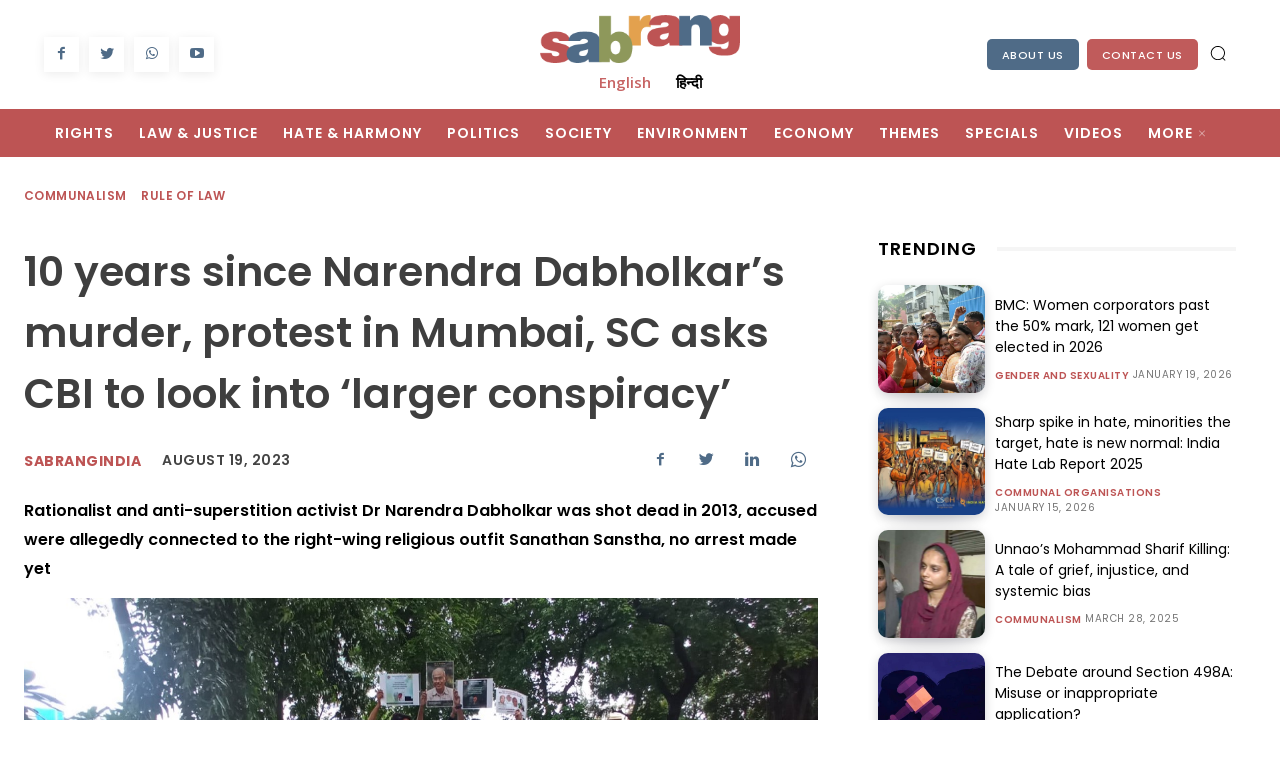

--- FILE ---
content_type: text/html; charset=UTF-8
request_url: https://sabrangindia.in/10-years-since-narendra-dabholkars-murder-protest-in-mumbai-sc-asks-cbi-to-look-into-larger-conspiracy/
body_size: 65836
content:
<!doctype html > <!--[if IE 8]><html class=ie8 lang=en> <![endif]--> <!--[if IE 9]><html class=ie9 lang=en> <![endif]--> <!--[if gt IE 8]><!--><html lang=en-US> <!--<![endif]--><head><style>img.lazy{min-height:1px;}</style><link rel=preload href=https://sabrangindia.in/wp-content/plugins/w3-total-cache/pub/js/lazyload.min.js as=script><title>10 years since Narendra Dabholkar’s murder, protest in Mumbai, SC asks CBI to look into ‘larger conspiracy’ | SabrangIndia</title><meta charset="UTF-8"><meta name="viewport" content="width=device-width, initial-scale=1.0"><link rel=pingback href=https://sabrangindia.in/xmlrpc.php><meta name='robots' content='index, follow, max-image-preview:large, max-snippet:-1, max-video-preview:-1'><link rel=icon type=image/png href=https://sabrangindia.in/wp-content/uploads/2023/06/27625475_574677412869883_2209098230979404601_o-3-300x300.jpg><link rel=canonical href=https://sabrangindia.in/10-years-since-narendra-dabholkars-murder-protest-in-mumbai-sc-asks-cbi-to-look-into-larger-conspiracy/ ><meta property="og:locale" content="en_US"><meta property="og:type" content="article"><meta property="og:title" content="10 years since Narendra Dabholkar’s murder, protest in Mumbai, SC asks CBI to look into ‘larger conspiracy’ | SabrangIndia"><meta property="og:description" content="Rationalist and anti-superstition activist Dr Narendra Dabholkar was shot dead in 2013, accused were allegedly connected to the right-wing religious outfit Sanathan Sanstha, no arrest made yet"><meta property="og:url" content="https://sabrangindia.in/10-years-since-narendra-dabholkars-murder-protest-in-mumbai-sc-asks-cbi-to-look-into-larger-conspiracy/"><meta property="og:site_name" content="SabrangIndia"><meta property="article:publisher" content="https://www.facebook.com/sabrangindia.in/"><meta property="article:published_time" content="2023-08-19T13:17:55+00:00"><meta property="article:modified_time" content="2023-08-19T13:27:38+00:00"><meta property="og:image" content="https://sabrangindia.in/wp-content/uploads/2023/08/Dhabolkar.jpg"><meta property="og:image:width" content="1200"><meta property="og:image:height" content="628"><meta property="og:image:type" content="image/jpeg"><meta name="author" content="sabrang"><meta name="twitter:card" content="summary_large_image"><meta name="twitter:creator" content="@sabrangindia"><meta name="twitter:site" content="@sabrangindia"><meta name="twitter:label1" content="Written by"><meta name="twitter:data1" content="sabrang"><meta name="twitter:label2" content="Est. reading time"><meta name="twitter:data2" content="6 minutes"> <script type=application/ld+json class=yoast-schema-graph>{"@context":"https://schema.org","@graph":[{"@type":"Article","@id":"https://sabrangindia.in/10-years-since-narendra-dabholkars-murder-protest-in-mumbai-sc-asks-cbi-to-look-into-larger-conspiracy/#article","isPartOf":{"@id":"https://sabrangindia.in/10-years-since-narendra-dabholkars-murder-protest-in-mumbai-sc-asks-cbi-to-look-into-larger-conspiracy/"},"author":[{"@id":"https://sabrangindia.in/#/schema/person/73ac58492347c66bf8f4db3460c4ac32"}],"headline":"10 years since Narendra Dabholkar’s murder, protest in Mumbai, SC asks CBI to look into ‘larger conspiracy’","datePublished":"2023-08-19T13:17:55+00:00","dateModified":"2023-08-19T13:27:38+00:00","mainEntityOfPage":{"@id":"https://sabrangindia.in/10-years-since-narendra-dabholkars-murder-protest-in-mumbai-sc-asks-cbi-to-look-into-larger-conspiracy/"},"wordCount":1023,"publisher":{"@id":"https://sabrangindia.in/#organization"},"image":{"@id":"https://sabrangindia.in/10-years-since-narendra-dabholkars-murder-protest-in-mumbai-sc-asks-cbi-to-look-into-larger-conspiracy/#primaryimage"},"thumbnailUrl":"https://sabrangindia.in/wp-content/uploads/2023/08/Dhabolkar.jpg","keywords":["CBI","Mumbai","Narendra Dabholkar","Protest","Sanathan Sanstha","Supreme Court"],"articleSection":["Communalism","Rule of Law"],"inLanguage":"en-US"},{"@type":"WebPage","@id":"https://sabrangindia.in/10-years-since-narendra-dabholkars-murder-protest-in-mumbai-sc-asks-cbi-to-look-into-larger-conspiracy/","url":"https://sabrangindia.in/10-years-since-narendra-dabholkars-murder-protest-in-mumbai-sc-asks-cbi-to-look-into-larger-conspiracy/","name":"10 years since Narendra Dabholkar’s murder, protest in Mumbai, SC asks CBI to look into ‘larger conspiracy’ | SabrangIndia","isPartOf":{"@id":"https://sabrangindia.in/#website"},"primaryImageOfPage":{"@id":"https://sabrangindia.in/10-years-since-narendra-dabholkars-murder-protest-in-mumbai-sc-asks-cbi-to-look-into-larger-conspiracy/#primaryimage"},"image":{"@id":"https://sabrangindia.in/10-years-since-narendra-dabholkars-murder-protest-in-mumbai-sc-asks-cbi-to-look-into-larger-conspiracy/#primaryimage"},"thumbnailUrl":"https://sabrangindia.in/wp-content/uploads/2023/08/Dhabolkar.jpg","datePublished":"2023-08-19T13:17:55+00:00","dateModified":"2023-08-19T13:27:38+00:00","breadcrumb":{"@id":"https://sabrangindia.in/10-years-since-narendra-dabholkars-murder-protest-in-mumbai-sc-asks-cbi-to-look-into-larger-conspiracy/#breadcrumb"},"inLanguage":"en-US","potentialAction":[{"@type":"ReadAction","target":["https://sabrangindia.in/10-years-since-narendra-dabholkars-murder-protest-in-mumbai-sc-asks-cbi-to-look-into-larger-conspiracy/"]}]},{"@type":"ImageObject","inLanguage":"en-US","@id":"https://sabrangindia.in/10-years-since-narendra-dabholkars-murder-protest-in-mumbai-sc-asks-cbi-to-look-into-larger-conspiracy/#primaryimage","url":"https://sabrangindia.in/wp-content/uploads/2023/08/Dhabolkar.jpg","contentUrl":"https://sabrangindia.in/wp-content/uploads/2023/08/Dhabolkar.jpg","width":1200,"height":628},{"@type":"BreadcrumbList","@id":"https://sabrangindia.in/10-years-since-narendra-dabholkars-murder-protest-in-mumbai-sc-asks-cbi-to-look-into-larger-conspiracy/#breadcrumb","itemListElement":[{"@type":"ListItem","position":1,"name":"Home","item":"https://sabrangindia.in/"},{"@type":"ListItem","position":2,"name":"10 years since Narendra Dabholkar’s murder, protest in Mumbai, SC asks CBI to look into ‘larger conspiracy’"}]},{"@type":"WebSite","@id":"https://sabrangindia.in/#website","url":"https://sabrangindia.in/","name":"SabrangIndia","description":"News Related to Human Rights","publisher":{"@id":"https://sabrangindia.in/#organization"},"alternateName":"SabrangIndia","potentialAction":[{"@type":"SearchAction","target":{"@type":"EntryPoint","urlTemplate":"https://sabrangindia.in/?s={search_term_string}"},"query-input":"required name=search_term_string"}],"inLanguage":"en-US"},{"@type":"Organization","@id":"https://sabrangindia.in/#organization","name":"SabrangIndia","url":"https://sabrangindia.in/","logo":{"@type":"ImageObject","inLanguage":"en-US","@id":"https://sabrangindia.in/#/schema/logo/image/","url":"https://sabrangindia.in/wp-content/uploads/2023/06/web-logo.jpg","contentUrl":"https://sabrangindia.in/wp-content/uploads/2023/06/web-logo.jpg","width":1077,"height":1077,"caption":"SabrangIndia"},"image":{"@id":"https://sabrangindia.in/#/schema/logo/image/"},"sameAs":["https://www.facebook.com/sabrangindia.in/","https://twitter.com/sabrangindia","https://www.youtube.com/sabrangindia"]},{"@type":"Person","@id":"https://sabrangindia.in/#/schema/person/73ac58492347c66bf8f4db3460c4ac32","name":"sabrang","image":{"@type":"ImageObject","inLanguage":"en-US","@id":"https://sabrangindia.in/#/schema/person/image/8081dd3a23caab34d6df8d3d13b4792e","url":"https://secure.gravatar.com/avatar/cb81c740370e37fcb36c824fc10c4cd4?s=96&d=mm&r=g","contentUrl":"https://secure.gravatar.com/avatar/cb81c740370e37fcb36c824fc10c4cd4?s=96&d=mm&r=g","caption":"sabrang"},"url":"https://sabrangindia.in/author/sabrang/"}]}</script> <link rel=dns-prefetch href=//fonts.googleapis.com><link rel=alternate type=application/rss+xml title="SabrangIndia &raquo; Feed" href=https://sabrangindia.in/feed/ ><link rel=stylesheet href=https://sabrangindia.in/wp-content/cache/minify/417c2.css media=all><style id=global-styles-inline-css type=text/css>/*<![CDATA[*/body{--wp--preset--color--black:#000000;--wp--preset--color--cyan-bluish-gray:#abb8c3;--wp--preset--color--white:#ffffff;--wp--preset--color--pale-pink:#f78da7;--wp--preset--color--vivid-red:#cf2e2e;--wp--preset--color--luminous-vivid-orange:#ff6900;--wp--preset--color--luminous-vivid-amber:#fcb900;--wp--preset--color--light-green-cyan:#7bdcb5;--wp--preset--color--vivid-green-cyan:#00d084;--wp--preset--color--pale-cyan-blue:#8ed1fc;--wp--preset--color--vivid-cyan-blue:#0693e3;--wp--preset--color--vivid-purple:#9b51e0;--wp--preset--gradient--vivid-cyan-blue-to-vivid-purple:linear-gradient(135deg,rgba(6,147,227,1) 0%,rgb(155,81,224) 100%);--wp--preset--gradient--light-green-cyan-to-vivid-green-cyan:linear-gradient(135deg,rgb(122,220,180) 0%,rgb(0,208,130) 100%);--wp--preset--gradient--luminous-vivid-amber-to-luminous-vivid-orange:linear-gradient(135deg,rgba(252,185,0,1) 0%,rgba(255,105,0,1) 100%);--wp--preset--gradient--luminous-vivid-orange-to-vivid-red:linear-gradient(135deg,rgba(255,105,0,1) 0%,rgb(207,46,46) 100%);--wp--preset--gradient--very-light-gray-to-cyan-bluish-gray:linear-gradient(135deg,rgb(238,238,238) 0%,rgb(169,184,195) 100%);--wp--preset--gradient--cool-to-warm-spectrum:linear-gradient(135deg,rgb(74,234,220) 0%,rgb(151,120,209) 20%,rgb(207,42,186) 40%,rgb(238,44,130) 60%,rgb(251,105,98) 80%,rgb(254,248,76) 100%);--wp--preset--gradient--blush-light-purple:linear-gradient(135deg,rgb(255,206,236) 0%,rgb(152,150,240) 100%);--wp--preset--gradient--blush-bordeaux:linear-gradient(135deg,rgb(254,205,165) 0%,rgb(254,45,45) 50%,rgb(107,0,62) 100%);--wp--preset--gradient--luminous-dusk:linear-gradient(135deg,rgb(255,203,112) 0%,rgb(199,81,192) 50%,rgb(65,88,208) 100%);--wp--preset--gradient--pale-ocean:linear-gradient(135deg,rgb(255,245,203) 0%,rgb(182,227,212) 50%,rgb(51,167,181) 100%);--wp--preset--gradient--electric-grass:linear-gradient(135deg,rgb(202,248,128) 0%,rgb(113,206,126) 100%);--wp--preset--gradient--midnight:linear-gradient(135deg,rgb(2,3,129) 0%,rgb(40,116,252) 100%);--wp--preset--duotone--dark-grayscale:url(#wp-duotone-dark-grayscale);--wp--preset--duotone--grayscale:url(#wp-duotone-grayscale);--wp--preset--duotone--purple-yellow:url(#wp-duotone-purple-yellow);--wp--preset--duotone--blue-red:url(#wp-duotone-blue-red);--wp--preset--duotone--midnight:url(#wp-duotone-midnight);--wp--preset--duotone--magenta-yellow:url(#wp-duotone-magenta-yellow);--wp--preset--duotone--purple-green:url(#wp-duotone-purple-green);--wp--preset--duotone--blue-orange:url(#wp-duotone-blue-orange);--wp--preset--font-size--small:11px;--wp--preset--font-size--medium:20px;--wp--preset--font-size--large:32px;--wp--preset--font-size--x-large:42px;--wp--preset--font-size--regular:15px;--wp--preset--font-size--larger:50px;--wp--preset--spacing--20:.44rem;--wp--preset--spacing--30:.67rem;--wp--preset--spacing--40:1rem;--wp--preset--spacing--50:1.5rem;--wp--preset--spacing--60:2.25rem;--wp--preset--spacing--70:3.38rem;--wp--preset--spacing--80:5.06rem;--wp--preset--shadow--natural:6px 6px 9px rgba(0,0,0,0.2);--wp--preset--shadow--deep:12px 12px 50px rgba(0,0,0,0.4);--wp--preset--shadow--sharp:6px 6px 0 rgba(0,0,0,0.2);--wp--preset--shadow--outlined:6px 6px 0 -3px rgba(255,255,255,1),6px 6px rgba(0,0,0,1);--wp--preset--shadow--crisp:6px 6px 0 rgba(0,0,0,1);}:where(.is-layout-flex){gap:.5em;}body .is-layout-flow > .alignleft{float:left;margin-inline-start:0;margin-inline-end:2em;}body .is-layout-flow > .alignright{float:right;margin-inline-start:2em;margin-inline-end:0;}body .is-layout-flow > .aligncenter{margin-left:auto !important;margin-right:auto !important;}body .is-layout-constrained > .alignleft{float:left;margin-inline-start:0;margin-inline-end:2em;}body .is-layout-constrained > .alignright{float:right;margin-inline-start:2em;margin-inline-end:0;}body .is-layout-constrained > .aligncenter{margin-left:auto !important;margin-right:auto !important;}body .is-layout-constrained > :where(:not(.alignleft):not(.alignright):not(.alignfull)){max-width:var(--wp--style--global--content-size);margin-left:auto !important;margin-right:auto !important;}body .is-layout-constrained > .alignwide{max-width:var(--wp--style--global--wide-size);}body .is-layout-flex{display:flex;flex-wrap:wrap;align-items:center;}body .is-layout-flex > *{margin:0;}:where(.wp-block-columns.is-layout-flex){gap:2em;}.has-black-color{color:var(--wp--preset--color--black) !important;}.has-cyan-bluish-gray-color{color:var(--wp--preset--color--cyan-bluish-gray) !important;}.has-white-color{color:var(--wp--preset--color--white) !important;}.has-pale-pink-color{color:var(--wp--preset--color--pale-pink) !important;}.has-vivid-red-color{color:var(--wp--preset--color--vivid-red) !important;}.has-luminous-vivid-orange-color{color:var(--wp--preset--color--luminous-vivid-orange) !important;}.has-luminous-vivid-amber-color{color:var(--wp--preset--color--luminous-vivid-amber) !important;}.has-light-green-cyan-color{color:var(--wp--preset--color--light-green-cyan) !important;}.has-vivid-green-cyan-color{color:var(--wp--preset--color--vivid-green-cyan) !important;}.has-pale-cyan-blue-color{color:var(--wp--preset--color--pale-cyan-blue) !important;}.has-vivid-cyan-blue-color{color:var(--wp--preset--color--vivid-cyan-blue) !important;}.has-vivid-purple-color{color:var(--wp--preset--color--vivid-purple) !important;}.has-black-background-color{background-color:var(--wp--preset--color--black) !important;}.has-cyan-bluish-gray-background-color{background-color:var(--wp--preset--color--cyan-bluish-gray) !important;}.has-white-background-color{background-color:var(--wp--preset--color--white) !important;}.has-pale-pink-background-color{background-color:var(--wp--preset--color--pale-pink) !important;}.has-vivid-red-background-color{background-color:var(--wp--preset--color--vivid-red) !important;}.has-luminous-vivid-orange-background-color{background-color:var(--wp--preset--color--luminous-vivid-orange) !important;}.has-luminous-vivid-amber-background-color{background-color:var(--wp--preset--color--luminous-vivid-amber) !important;}.has-light-green-cyan-background-color{background-color:var(--wp--preset--color--light-green-cyan) !important;}.has-vivid-green-cyan-background-color{background-color:var(--wp--preset--color--vivid-green-cyan) !important;}.has-pale-cyan-blue-background-color{background-color:var(--wp--preset--color--pale-cyan-blue) !important;}.has-vivid-cyan-blue-background-color{background-color:var(--wp--preset--color--vivid-cyan-blue) !important;}.has-vivid-purple-background-color{background-color:var(--wp--preset--color--vivid-purple) !important;}.has-black-border-color{border-color:var(--wp--preset--color--black) !important;}.has-cyan-bluish-gray-border-color{border-color:var(--wp--preset--color--cyan-bluish-gray) !important;}.has-white-border-color{border-color:var(--wp--preset--color--white) !important;}.has-pale-pink-border-color{border-color:var(--wp--preset--color--pale-pink) !important;}.has-vivid-red-border-color{border-color:var(--wp--preset--color--vivid-red) !important;}.has-luminous-vivid-orange-border-color{border-color:var(--wp--preset--color--luminous-vivid-orange) !important;}.has-luminous-vivid-amber-border-color{border-color:var(--wp--preset--color--luminous-vivid-amber) !important;}.has-light-green-cyan-border-color{border-color:var(--wp--preset--color--light-green-cyan) !important;}.has-vivid-green-cyan-border-color{border-color:var(--wp--preset--color--vivid-green-cyan) !important;}.has-pale-cyan-blue-border-color{border-color:var(--wp--preset--color--pale-cyan-blue) !important;}.has-vivid-cyan-blue-border-color{border-color:var(--wp--preset--color--vivid-cyan-blue) !important;}.has-vivid-purple-border-color{border-color:var(--wp--preset--color--vivid-purple) !important;}.has-vivid-cyan-blue-to-vivid-purple-gradient-background{background:var(--wp--preset--gradient--vivid-cyan-blue-to-vivid-purple) !important;}.has-light-green-cyan-to-vivid-green-cyan-gradient-background{background:var(--wp--preset--gradient--light-green-cyan-to-vivid-green-cyan) !important;}.has-luminous-vivid-amber-to-luminous-vivid-orange-gradient-background{background:var(--wp--preset--gradient--luminous-vivid-amber-to-luminous-vivid-orange) !important;}.has-luminous-vivid-orange-to-vivid-red-gradient-background{background:var(--wp--preset--gradient--luminous-vivid-orange-to-vivid-red) !important;}.has-very-light-gray-to-cyan-bluish-gray-gradient-background{background:var(--wp--preset--gradient--very-light-gray-to-cyan-bluish-gray) !important;}.has-cool-to-warm-spectrum-gradient-background{background:var(--wp--preset--gradient--cool-to-warm-spectrum) !important;}.has-blush-light-purple-gradient-background{background:var(--wp--preset--gradient--blush-light-purple) !important;}.has-blush-bordeaux-gradient-background{background:var(--wp--preset--gradient--blush-bordeaux) !important;}.has-luminous-dusk-gradient-background{background:var(--wp--preset--gradient--luminous-dusk) !important;}.has-pale-ocean-gradient-background{background:var(--wp--preset--gradient--pale-ocean) !important;}.has-electric-grass-gradient-background{background:var(--wp--preset--gradient--electric-grass) !important;}.has-midnight-gradient-background{background:var(--wp--preset--gradient--midnight) !important;}.has-small-font-size{font-size:var(--wp--preset--font-size--small) !important;}.has-medium-font-size{font-size:var(--wp--preset--font-size--medium) !important;}.has-large-font-size{font-size:var(--wp--preset--font-size--large) !important;}.has-x-large-font-size{font-size:var(--wp--preset--font-size--x-large) !important;}.wp-block-navigation a:where(:not(.wp-element-button)){color:inherit;}:where(.wp-block-columns.is-layout-flex){gap:2em;}.wp-block-pullquote{font-size:1.5em;line-height:1.6;}/*]]>*/</style><link rel=stylesheet href=https://sabrangindia.in/wp-content/cache/minify/161ba.css media=all><link crossorigin=anonymous rel=stylesheet id=google-fonts-style-css href='https://fonts.googleapis.com/css?family=Poppins%3A400%7COpen+Sans%3A400%2C600%2C700%7CRoboto%3A400%2C500%2C700%7CPlayfair+Display%3A400%2C600%7CPoppins%3A400%2C600%2C500%2C300%2C100%2C700%7CBigshot+One%3A400%7CNoto+Sans%3A700%2C400&#038;display=swap&#038;ver=12.3.1' type=text/css media=all><link rel=stylesheet href=https://sabrangindia.in/wp-content/cache/minify/4d55e.css media=all><style id=td-theme-inline-css type=text/css>@media (max-width: 767px){.td-header-desktop-wrap{display:none;}}@media (min-width: 767px){.td-header-mobile-wrap{display:none;}}</style><link rel=stylesheet href=https://sabrangindia.in/wp-content/cache/minify/d6a6c.css media=all> <script async src=https://sabrangindia.in/wp-content/cache/minify/818c0.js></script> <script type=text/javascript id=sib-front-js-js-extra>var sibErrMsg = {"invalidMail":"Please fill out valid email address","requiredField":"Please fill out required fields","invalidDateFormat":"Please fill out valid date format","invalidSMSFormat":"Please fill out valid phone number"};
var ajax_sib_front_object = {"ajax_url":"https:\/\/sabrangindia.in\/wp-admin\/admin-ajax.php","ajax_nonce":"3974efe69f","flag_url":"https:\/\/sabrangindia.in\/wp-content\/plugins\/mailin\/img\/flags\/"};</script> <script async src=https://sabrangindia.in/wp-content/cache/minify/cb842.js></script> <!--[if lt IE 9]><script src=https://cdnjs.cloudflare.com/ajax/libs/html5shiv/3.7.3/html5shiv.js></script><![endif]--> <script>window.tdb_global_vars = {"wpRestUrl":"https:\/\/sabrangindia.in\/wp-json\/","permalinkStructure":"\/%postname%\/"};
        window.tdb_p_autoload_vars = {"isAjax":false,"isAdminBarShowing":false,"autoloadScrollPercent":50,"postAutoloadStatus":"off","origPostEditUrl":null};</script> <style id=tdb-global-colors>/*<![CDATA[*/:root{--amsonia-primary-color:#366BD9;--amsonia-accent-color:#6D9AF8;--amsonia-dark:#060E2F;--amsonia-white:#FFFFFF;--amsonia-off-white:#eaecf8;--amsonia-gray:#9191A1;--amsonia-dark-blue:#354792;--reel-news-white:#FFFFFF;--reel-news-black:#000000;--reel-news-accent:#312DA1;--reel-news-light-grey:#919191;--reel-news-black-transparent:rgba(0,0,0,0.85);--reel-news-red:#ff0000;--reel-news-dark-gray:#313131;--reel-news-transparent:rgba(255,255,255,0.55);--center-demo-1:#11B494;--center-demo-2:#099F8A;--metro-blue:#2579E8;--metro-blue-acc:#509CFF;--metro-red:#E83030;--metro-exclusive:#1DCA95;--accent-color:#fff;}/*]]>*/</style><meta name="onesignal" content="wordpress-plugin"> <script>window.OneSignal = window.OneSignal || [];

      OneSignal.push( function() {
        OneSignal.SERVICE_WORKER_UPDATER_PATH = 'OneSignalSDKUpdaterWorker.js';
                      OneSignal.SERVICE_WORKER_PATH = 'OneSignalSDKWorker.js';
                      OneSignal.SERVICE_WORKER_PARAM = { scope: '/wp-content/plugins/onesignal-free-web-push-notifications/sdk_files/push/onesignal/' };
        OneSignal.setDefaultNotificationUrl("https://sabrangindia.in");
        var oneSignal_options = {};
        window._oneSignalInitOptions = oneSignal_options;

        oneSignal_options['wordpress'] = true;
oneSignal_options['appId'] = 'c613611b-69a8-4f70-9aee-9498ec6d4399';
oneSignal_options['allowLocalhostAsSecureOrigin'] = true;
oneSignal_options['welcomeNotification'] = { };
oneSignal_options['welcomeNotification']['title'] = "";
oneSignal_options['welcomeNotification']['message'] = "";
oneSignal_options['path'] = "https://sabrangindia.in/wp-content/plugins/onesignal-free-web-push-notifications/sdk_files/";
oneSignal_options['safari_web_id'] = "web.onesignal.auto.4fdd94b0-fa82-44cd-8fe9-7a26a1b4ad72";
oneSignal_options['persistNotification'] = false;
oneSignal_options['promptOptions'] = { };
                OneSignal.init(window._oneSignalInitOptions);
                OneSignal.showSlidedownPrompt();      });

      function documentInitOneSignal() {
        var oneSignal_elements = document.getElementsByClassName("OneSignal-prompt");

        var oneSignalLinkClickHandler = function(event) { OneSignal.push(['registerForPushNotifications']); event.preventDefault(); };        for(var i = 0; i < oneSignal_elements.length; i++)
          oneSignal_elements[i].addEventListener('click', oneSignalLinkClickHandler, false);
      }

      if (document.readyState === 'complete') {
           documentInitOneSignal();
      }
      else {
           window.addEventListener("load", function(event){
               documentInitOneSignal();
          });
      }</script> <link rel=amphtml href=https://sabrangindia.in/10-years-since-narendra-dabholkars-murder-protest-in-mumbai-sc-asks-cbi-to-look-into-larger-conspiracy/amp/ >  <script>var tdBlocksArray = []; //here we store all the items for the current page

	    //td_block class - each ajax block uses a object of this class for requests
	    function tdBlock() {
		    this.id = '';
		    this.block_type = 1; //block type id (1-234 etc)
		    this.atts = '';
		    this.td_column_number = '';
		    this.td_current_page = 1; //
		    this.post_count = 0; //from wp
		    this.found_posts = 0; //from wp
		    this.max_num_pages = 0; //from wp
		    this.td_filter_value = ''; //current live filter value
		    this.is_ajax_running = false;
		    this.td_user_action = ''; // load more or infinite loader (used by the animation)
		    this.header_color = '';
		    this.ajax_pagination_infinite_stop = ''; //show load more at page x
	    }


        // td_js_generator - mini detector
        (function(){
            var htmlTag = document.getElementsByTagName("html")[0];

	        if ( navigator.userAgent.indexOf("MSIE 10.0") > -1 ) {
                htmlTag.className += ' ie10';
            }

            if ( !!navigator.userAgent.match(/Trident.*rv\:11\./) ) {
                htmlTag.className += ' ie11';
            }

	        if ( navigator.userAgent.indexOf("Edge") > -1 ) {
                htmlTag.className += ' ieEdge';
            }

            if ( /(iPad|iPhone|iPod)/g.test(navigator.userAgent) ) {
                htmlTag.className += ' td-md-is-ios';
            }

            var user_agent = navigator.userAgent.toLowerCase();
            if ( user_agent.indexOf("android") > -1 ) {
                htmlTag.className += ' td-md-is-android';
            }

            if ( -1 !== navigator.userAgent.indexOf('Mac OS X')  ) {
                htmlTag.className += ' td-md-is-os-x';
            }

            if ( /chrom(e|ium)/.test(navigator.userAgent.toLowerCase()) ) {
               htmlTag.className += ' td-md-is-chrome';
            }

            if ( -1 !== navigator.userAgent.indexOf('Firefox') ) {
                htmlTag.className += ' td-md-is-firefox';
            }

            if ( -1 !== navigator.userAgent.indexOf('Safari') && -1 === navigator.userAgent.indexOf('Chrome') ) {
                htmlTag.className += ' td-md-is-safari';
            }

            if( -1 !== navigator.userAgent.indexOf('IEMobile') ){
                htmlTag.className += ' td-md-is-iemobile';
            }

        })();




        var tdLocalCache = {};

        ( function () {
            "use strict";

            tdLocalCache = {
                data: {},
                remove: function (resource_id) {
                    delete tdLocalCache.data[resource_id];
                },
                exist: function (resource_id) {
                    return tdLocalCache.data.hasOwnProperty(resource_id) && tdLocalCache.data[resource_id] !== null;
                },
                get: function (resource_id) {
                    return tdLocalCache.data[resource_id];
                },
                set: function (resource_id, cachedData) {
                    tdLocalCache.remove(resource_id);
                    tdLocalCache.data[resource_id] = cachedData;
                }
            };
        })();

    
    
var td_viewport_interval_list=[{"limitBottom":767,"sidebarWidth":228},{"limitBottom":1018,"sidebarWidth":300},{"limitBottom":1140,"sidebarWidth":324}];
var td_animation_stack_effect="type0";
var tds_animation_stack=true;
var td_animation_stack_specific_selectors=".entry-thumb, img, .td-lazy-img";
var td_animation_stack_general_selectors=".td-animation-stack img, .td-animation-stack .entry-thumb, .post img, .td-animation-stack .td-lazy-img";
var tdc_is_installed="yes";
var td_ajax_url="https:\/\/sabrangindia.in\/wp-admin\/admin-ajax.php?td_theme_name=Newspaper&v=12.3.1";
var td_get_template_directory_uri="https:\/\/sabrangindia.in\/wp-content\/plugins\/td-composer\/legacy\/common";
var tds_snap_menu="";
var tds_logo_on_sticky="";
var tds_header_style="";
var td_please_wait="Please wait...";
var td_email_user_pass_incorrect="User or password incorrect!";
var td_email_user_incorrect="Email or username incorrect!";
var td_email_incorrect="Email incorrect!";
var td_user_incorrect="Username incorrect!";
var td_email_user_empty="Email or username empty!";
var td_pass_empty="Pass empty!";
var td_pass_pattern_incorrect="Invalid Pass Pattern!";
var td_retype_pass_incorrect="Retyped Pass incorrect!";
var tds_more_articles_on_post_enable="";
var tds_more_articles_on_post_time_to_wait="";
var tds_more_articles_on_post_pages_distance_from_top=0;
var tds_theme_color_site_wide="#4F6B87";
var tds_smart_sidebar="";
var tdThemeName="Newspaper";
var tdThemeNameWl="Newspaper";
var td_magnific_popup_translation_tPrev="Previous (Left arrow key)";
var td_magnific_popup_translation_tNext="Next (Right arrow key)";
var td_magnific_popup_translation_tCounter="%curr% of %total%";
var td_magnific_popup_translation_ajax_tError="The content from %url% could not be loaded.";
var td_magnific_popup_translation_image_tError="The image #%curr% could not be loaded.";
var tdBlockNonce="5cd652c06e";
var tdDateNamesI18n={"month_names":["January","February","March","April","May","June","July","August","September","October","November","December"],"month_names_short":["Jan","Feb","Mar","Apr","May","Jun","Jul","Aug","Sep","Oct","Nov","Dec"],"day_names":["Sunday","Monday","Tuesday","Wednesday","Thursday","Friday","Saturday"],"day_names_short":["Sun","Mon","Tue","Wed","Thu","Fri","Sat"]};
var td_reset_pass_empty="Please enter a new password before proceeding.";
var td_reset_pass_confirm_empty="Please confirm the new password before proceeding.";
var td_reset_pass_not_matching="Please make sure that the passwords match.";
var tdb_modal_confirm="Save";
var tdb_modal_cancel="Cancel";
var tdb_modal_confirm_alt="Yes";
var tdb_modal_cancel_alt="No";
var td_ad_background_click_link="";
var td_ad_background_click_target="";</script> <style>.td-header-wrap .black-menu .sf-menu > .current-menu-item > a,.td-header-wrap .black-menu .sf-menu > .current-menu-ancestor > a,.td-header-wrap .black-menu .sf-menu > .current-category-ancestor > a,.td-header-wrap .black-menu .sf-menu > li > a:hover,.td-header-wrap .black-menu .sf-menu > .sfHover > a,.sf-menu > .current-menu-item > a:after,.sf-menu > .current-menu-ancestor > a:after,.sf-menu > .current-category-ancestor > a:after,.sf-menu > li:hover > a:after,.sf-menu > .sfHover > a:after,.header-search-wrap .td-drop-down-search:after,.header-search-wrap .td-drop-down-search .btn:hover,input[type=submit]:hover,.td-read-more a,.td-post-category:hover,body .td_top_authors .td-active .td-author-post-count,body .td_top_authors .td-active .td-author-comments-count,body .td_top_authors .td_mod_wrap:hover .td-author-post-count,body .td_top_authors .td_mod_wrap:hover .td-author-comments-count,.td-404-sub-sub-title a:hover,.td-search-form-widget .wpb_button:hover,.td-rating-bar-wrap div,.dropcap,.td_wrapper_video_playlist .td_video_controls_playlist_wrapper,.wpb_default,.wpb_default:hover,.td-left-smart-list:hover,.td-right-smart-list:hover,#bbpress-forums button:hover,.bbp_widget_login .button:hover,.td-footer-wrapper .td-post-category,.td-footer-wrapper .widget_product_search input[type="submit"]:hover,.single-product .product .summary .cart .button:hover,.td-next-prev-wrap a:hover,.td-load-more-wrap a:hover,.td-post-small-box a:hover,.page-nav .current,.page-nav:first-child > div,#bbpress-forums .bbp-pagination .current,#bbpress-forums #bbp-single-user-details #bbp-user-navigation li.current a,.td-theme-slider:hover .slide-meta-cat a,a.vc_btn-black:hover,.td-trending-now-wrapper:hover .td-trending-now-title,.td-scroll-up,.td-smart-list-button:hover,.td-weather-information:before,.td-weather-week:before,.td_block_exchange .td-exchange-header:before,.td-pulldown-syle-2 .td-subcat-dropdown ul:after,.td_block_template_9 .td-block-title:after,.td_block_template_15 .td-block-title:before,div.wpforms-container .wpforms-form div.wpforms-submit-container button[type=submit],.td-close-video-fixed{background-color:#4F6B87;}.td_block_template_4 .td-related-title .td-cur-simple-item:before{border-color:#4F6B87 transparent transparent !important;}.td_block_template_4 .td-related-title .td-cur-simple-item,.td_block_template_3 .td-related-title .td-cur-simple-item,.td_block_template_9 .td-related-title:after{background-color:#4F6B87;}a,cite a:hover,.td-page-content blockquote p,.td-post-content blockquote p,.mce-content-body blockquote p,.comment-content blockquote p,.wpb_text_column blockquote p,.td_block_text_with_title blockquote p,.td_module_wrap:hover .entry-title a,.td-subcat-filter .td-subcat-list a:hover,.td-subcat-filter .td-subcat-dropdown a:hover,.td_quote_on_blocks,.dropcap2,.dropcap3,body .td_top_authors .td-active .td-authors-name a,body .td_top_authors .td_mod_wrap:hover .td-authors-name a,.td-post-next-prev-content a:hover,.author-box-wrap .td-author-social a:hover,.td-author-name a:hover,.td-author-url a:hover,.comment-reply-link:hover,.logged-in-as a:hover,#cancel-comment-reply-link:hover,.td-search-query,.widget a:hover,.td_wp_recentcomments a:hover,.archive .widget_archive .current,.archive .widget_archive .current a,.widget_calendar tfoot a:hover,#bbpress-forums li.bbp-header .bbp-reply-content span a:hover,#bbpress-forums .bbp-forum-freshness a:hover,#bbpress-forums .bbp-topic-freshness a:hover,#bbpress-forums .bbp-forums-list li a:hover,#bbpress-forums .bbp-forum-title:hover,#bbpress-forums .bbp-topic-permalink:hover,#bbpress-forums .bbp-topic-started-by a:hover,#bbpress-forums .bbp-topic-started-in a:hover,#bbpress-forums .bbp-body .super-sticky li.bbp-topic-title .bbp-topic-permalink,#bbpress-forums .bbp-body .sticky li.bbp-topic-title .bbp-topic-permalink,.widget_display_replies .bbp-author-name,.widget_display_topics .bbp-author-name,.td-subfooter-menu li a:hover,a.vc_btn-black:hover,.td-smart-list-dropdown-wrap .td-smart-list-button:hover,.td-instagram-user a,.td-block-title-wrap .td-wrapper-pulldown-filter .td-pulldown-filter-display-option:hover,.td-block-title-wrap .td-wrapper-pulldown-filter .td-pulldown-filter-display-option:hover i,.td-block-title-wrap .td-wrapper-pulldown-filter .td-pulldown-filter-link:hover,.td-block-title-wrap .td-wrapper-pulldown-filter .td-pulldown-filter-item .td-cur-simple-item,.td-pulldown-syle-2 .td-subcat-dropdown:hover .td-subcat-more span,.td-pulldown-syle-2 .td-subcat-dropdown:hover .td-subcat-more i,.td-pulldown-syle-3 .td-subcat-dropdown:hover .td-subcat-more span,.td-pulldown-syle-3 .td-subcat-dropdown:hover .td-subcat-more i,.td_block_template_2 .td-related-title .td-cur-simple-item,.td_block_template_5 .td-related-title .td-cur-simple-item,.td_block_template_6 .td-related-title .td-cur-simple-item,.td_block_template_7 .td-related-title .td-cur-simple-item,.td_block_template_8 .td-related-title .td-cur-simple-item,.td_block_template_9 .td-related-title .td-cur-simple-item,.td_block_template_10 .td-related-title .td-cur-simple-item,.td_block_template_11 .td-related-title .td-cur-simple-item,.td_block_template_12 .td-related-title .td-cur-simple-item,.td_block_template_13 .td-related-title .td-cur-simple-item,.td_block_template_14 .td-related-title .td-cur-simple-item,.td_block_template_15 .td-related-title .td-cur-simple-item,.td_block_template_16 .td-related-title .td-cur-simple-item,.td_block_template_17 .td-related-title .td-cur-simple-item,.td-theme-wrap .sf-menu ul .td-menu-item > a:hover,.td-theme-wrap .sf-menu ul .sfHover > a,.td-theme-wrap .sf-menu ul .current-menu-ancestor > a,.td-theme-wrap .sf-menu ul .current-category-ancestor > a,.td-theme-wrap .sf-menu ul .current-menu-item > a,.td_outlined_btn,body .td_block_categories_tags .td-ct-item:hover,body .td_block_list_menu li.current-menu-item > a,body .td_block_list_menu li.current-menu-ancestor > a,body .td_block_list_menu li.current-category-ancestor > a{color:#4F6B87;}a.vc_btn-black.vc_btn_square_outlined:hover,a.vc_btn-black.vc_btn_outlined:hover{color:#4F6B87 !important;}.td-next-prev-wrap a:hover,.td-load-more-wrap a:hover,.td-post-small-box a:hover,.page-nav .current,.page-nav:first-child > div,#bbpress-forums .bbp-pagination .current,.post .td_quote_box,.page .td_quote_box,a.vc_btn-black:hover,.td_block_template_5 .td-block-title > *,.td_outlined_btn{border-color:#4F6B87;}.td_wrapper_video_playlist .td_video_currently_playing:after{border-color:#4F6B87 !important;}.header-search-wrap .td-drop-down-search:before{border-color:transparent transparent #4F6B87;}.block-title > span,.block-title > a,.block-title > label,.widgettitle,.widgettitle:after,body .td-trending-now-title,.td-trending-now-wrapper:hover .td-trending-now-title,.wpb_tabs li.ui-tabs-active a,.wpb_tabs li:hover a,.vc_tta-container .vc_tta-color-grey.vc_tta-tabs-position-top.vc_tta-style-classic .vc_tta-tabs-container .vc_tta-tab.vc_active > a,.vc_tta-container .vc_tta-color-grey.vc_tta-tabs-position-top.vc_tta-style-classic .vc_tta-tabs-container .vc_tta-tab:hover > a,.td_block_template_1 .td-related-title .td-cur-simple-item,.td-subcat-filter .td-subcat-dropdown:hover .td-subcat-more,.td_3D_btn,.td_shadow_btn,.td_default_btn,.td_round_btn,.td_outlined_btn:hover{background-color:#4F6B87;}.block-title,.td_block_template_1 .td-related-title,.wpb_tabs .wpb_tabs_nav,.vc_tta-container .vc_tta-color-grey.vc_tta-tabs-position-top.vc_tta-style-classic .vc_tta-tabs-container{border-color:#4F6B87;}.td_block_wrap .td-subcat-item a.td-cur-simple-item{color:#4F6B87;}.td-grid-style-4 .entry-title{background-color:rgba(79,107,135,0.7);}.block-title > span,.block-title > span > a,.block-title > a,.block-title > label,.widgettitle,.widgettitle:after,body .td-trending-now-title,.td-trending-now-wrapper:hover .td-trending-now-title,.wpb_tabs li.ui-tabs-active a,.wpb_tabs li:hover a,.vc_tta-container .vc_tta-color-grey.vc_tta-tabs-position-top.vc_tta-style-classic .vc_tta-tabs-container .vc_tta-tab.vc_active > a,.vc_tta-container .vc_tta-color-grey.vc_tta-tabs-position-top.vc_tta-style-classic .vc_tta-tabs-container .vc_tta-tab:hover > a,.td_block_template_1 .td-related-title .td-cur-simple-item,.td-subcat-filter .td-subcat-dropdown:hover .td-subcat-more,.td-weather-information:before,.td-weather-week:before,.td_block_exchange .td-exchange-header:before,.td-theme-wrap .td_block_template_3 .td-block-title > *,.td-theme-wrap .td_block_template_4 .td-block-title > *,.td-theme-wrap .td_block_template_7 .td-block-title > *,.td-theme-wrap .td_block_template_9 .td-block-title:after,.td-theme-wrap .td_block_template_10 .td-block-title::before,.td-theme-wrap .td_block_template_11 .td-block-title::before,.td-theme-wrap .td_block_template_11 .td-block-title::after,.td-theme-wrap .td_block_template_14 .td-block-title,.td-theme-wrap .td_block_template_15 .td-block-title:before,.td-theme-wrap .td_block_template_17 .td-block-title:before{background-color:#ffffff;}.block-title,.td_block_template_1 .td-related-title,.wpb_tabs .wpb_tabs_nav,.vc_tta-container .vc_tta-color-grey.vc_tta-tabs-position-top.vc_tta-style-classic .vc_tta-tabs-container,.td-theme-wrap .td_block_template_5 .td-block-title > *,.td-theme-wrap .td_block_template_17 .td-block-title,.td-theme-wrap .td_block_template_17 .td-block-title::before{border-color:#ffffff;}.td-theme-wrap .td_block_template_4 .td-block-title > :before,.td-theme-wrap .td_block_template_17 .td-block-title::after{border-color:#ffffff transparent transparent;}.td-theme-wrap .td_block_template_4 .td-related-title .td-cur-simple-item:before{border-color:#ffffff transparent transparent !important;}.td-menu-background:before,.td-search-background:before{background:rgba(0,0,0,0.8);background:-moz-linear-gradient(top,rgba(0,0,0,0.8) 0%,rgba(0,0,0,0.9) 100%);background:-webkit-gradient(left top,left bottom,color-stop(0%,rgba(0,0,0,0.8)),color-stop(100%,rgba(0,0,0,0.9)));background:-webkit-linear-gradient(top,rgba(0,0,0,0.8) 0%,rgba(0,0,0,0.9) 100%);background:-o-linear-gradient(top,rgba(0,0,0,0.8) 0%,rgba(0,0,0,0.9) 100%);background:-ms-linear-gradient(top,rgba(0,0,0,0.8) 0%,rgba(0,0,0,0.9) 100%);background:linear-gradient(to bottom,rgba(0,0,0,0.8) 0%,rgba(0,0,0,0.9) 100%);filter:progid:DXImageTransform.Microsoft.gradient(startColorstr='rgba(0,0,0,0.8)',endColorstr='rgba(0,0,0,0.9)',GradientType=0);}.td-mobile-content .current-menu-item > a,.td-mobile-content .current-menu-ancestor > a,.td-mobile-content .current-category-ancestor > a,#td-mobile-nav .td-menu-login-section a:hover,#td-mobile-nav .td-register-section a:hover,#td-mobile-nav .td-menu-socials-wrap a:hover i,.td-search-close span:hover i{color:#4f6b87;}.td-mobile-content .td-mobile-main-menu > li > a{font-family:Poppins;}.td-mobile-content .sub-menu a{font-family:Poppins;}#td-mobile-nav,#td-mobile-nav .wpb_button,.td-search-wrap-mob{font-family:Poppins;}.td-page-title,.td-category-title-holder .td-page-title{font-family:Poppins;}.td-page-content p,.td-page-content li,.td-page-content .td_block_text_with_title,.wpb_text_column p{font-family:Poppins;}.td-page-content h1,.wpb_text_column h1{font-family:Poppins;}.td-page-content h2,.wpb_text_column h2{font-family:Poppins;}.td-page-content h3,.wpb_text_column h3{font-family:Poppins;}.td-page-content h4,.wpb_text_column h4{font-family:Poppins;}.td-page-content h5,.wpb_text_column h5{font-family:Poppins;}.td-page-content h6,.wpb_text_column h6{font-family:Poppins;}body,p{font-family:Poppins;}.mfp-content .td-login-button:active,.mfp-content .td-login-button:hover{background-color:#11b494;color:#ffffff;}.white-popup-block:after{background:rgba(0,0,0,0.8);background:-moz-linear-gradient(45deg,rgba(0,0,0,0.8) 0%,rgba(0,0,0,0.9) 100%);background:-webkit-gradient(left bottom,right top,color-stop(0%,rgba(0,0,0,0.8)),color-stop(100%,rgba(0,0,0,0.9)));background:-webkit-linear-gradient(45deg,rgba(0,0,0,0.8) 0%,rgba(0,0,0,0.9) 100%);background:linear-gradient(45deg,rgba(0,0,0,0.8) 0%,rgba(0,0,0,0.9) 100%);}.white-popup-block,.white-popup-block .wpb_button{font-family:Poppins;}.td-header-style-12 .td-header-menu-wrap-full,.td-header-style-12 .td-affix,.td-grid-style-1.td-hover-1 .td-big-grid-post:hover .td-post-category,.td-grid-style-5.td-hover-1 .td-big-grid-post:hover .td-post-category,.td_category_template_3 .td-current-sub-category,.td_category_template_8 .td-category-header .td-category a.td-current-sub-category,.td_category_template_4 .td-category-siblings .td-category a:hover,.td_block_big_grid_9.td-grid-style-1 .td-post-category,.td_block_big_grid_9.td-grid-style-5 .td-post-category,.td-grid-style-6.td-hover-1 .td-module-thumb:after,.tdm-menu-active-style5 .td-header-menu-wrap .sf-menu > .current-menu-item > a,.tdm-menu-active-style5 .td-header-menu-wrap .sf-menu > .current-menu-ancestor > a,.tdm-menu-active-style5 .td-header-menu-wrap .sf-menu > .current-category-ancestor > a,.tdm-menu-active-style5 .td-header-menu-wrap .sf-menu > li > a:hover,.tdm-menu-active-style5 .td-header-menu-wrap .sf-menu > .sfHover > a{background-color:#4F6B87;}.td_mega_menu_sub_cats .cur-sub-cat,.td-mega-span h3 a:hover,.td_mod_mega_menu:hover .entry-title a,.header-search-wrap .result-msg a:hover,.td-header-top-menu .td-drop-down-search .td_module_wrap:hover .entry-title a,.td-header-top-menu .td-icon-search:hover,.td-header-wrap .result-msg a:hover,.top-header-menu li a:hover,.top-header-menu .current-menu-item > a,.top-header-menu .current-menu-ancestor > a,.top-header-menu .current-category-ancestor > a,.td-social-icon-wrap > a:hover,.td-header-sp-top-widget .td-social-icon-wrap a:hover,.td_mod_related_posts:hover h3 > a,.td-post-template-11 .td-related-title .td-related-left:hover,.td-post-template-11 .td-related-title .td-related-right:hover,.td-post-template-11 .td-related-title .td-cur-simple-item,.td-post-template-11 .td_block_related_posts .td-next-prev-wrap a:hover,.td-category-header .td-pulldown-category-filter-link:hover,.td-category-siblings .td-subcat-dropdown a:hover,.td-category-siblings .td-subcat-dropdown a.td-current-sub-category,.footer-text-wrap .footer-email-wrap a,.footer-social-wrap a:hover,.td_module_17 .td-read-more a:hover,.td_module_18 .td-read-more a:hover,.td_module_19 .td-post-author-name a:hover,.td-pulldown-syle-2 .td-subcat-dropdown:hover .td-subcat-more span,.td-pulldown-syle-2 .td-subcat-dropdown:hover .td-subcat-more i,.td-pulldown-syle-3 .td-subcat-dropdown:hover .td-subcat-more span,.td-pulldown-syle-3 .td-subcat-dropdown:hover .td-subcat-more i,.tdm-menu-active-style3 .tdm-header.td-header-wrap .sf-menu > .current-category-ancestor > a,.tdm-menu-active-style3 .tdm-header.td-header-wrap .sf-menu > .current-menu-ancestor > a,.tdm-menu-active-style3 .tdm-header.td-header-wrap .sf-menu > .current-menu-item > a,.tdm-menu-active-style3 .tdm-header.td-header-wrap .sf-menu > .sfHover > a,.tdm-menu-active-style3 .tdm-header.td-header-wrap .sf-menu > li > a:hover{color:#4F6B87;}.td-mega-menu-page .wpb_content_element ul li a:hover,.td-theme-wrap .td-aj-search-results .td_module_wrap:hover .entry-title a,.td-theme-wrap .header-search-wrap .result-msg a:hover{color:#4F6B87 !important;}.td_category_template_8 .td-category-header .td-category a.td-current-sub-category,.td_category_template_4 .td-category-siblings .td-category a:hover,.tdm-menu-active-style4 .tdm-header .sf-menu > .current-menu-item > a,.tdm-menu-active-style4 .tdm-header .sf-menu > .current-menu-ancestor > a,.tdm-menu-active-style4 .tdm-header .sf-menu > .current-category-ancestor > a,.tdm-menu-active-style4 .tdm-header .sf-menu > li > a:hover,.tdm-menu-active-style4 .tdm-header .sf-menu > .sfHover > a{border-color:#4F6B87;}.block-title > span,.block-title > a,.widgettitle,body .td-trending-now-title,.wpb_tabs li a,.vc_tta-container .vc_tta-color-grey.vc_tta-tabs-position-top.vc_tta-style-classic .vc_tta-tabs-container .vc_tta-tab > a,.td-theme-wrap .td-related-title a,.woocommerce div.product .woocommerce-tabs ul.tabs li a,.woocommerce .product .products h2:not(.woocommerce-loop-product__title),.td-theme-wrap .td-block-title{font-family:Poppins;}.td_module_wrap .td-post-author-name a{font-family:Poppins;}.td-post-date .entry-date{font-family:Poppins;}.td-module-comments a,.td-post-views span,.td-post-comments a{font-family:Poppins;}.td-big-grid-meta .td-post-category,.td_module_wrap .td-post-category,.td-module-image .td-post-category{font-family:Poppins;}.td-subcat-filter .td-subcat-dropdown a,.td-subcat-filter .td-subcat-list a,.td-subcat-filter .td-subcat-dropdown span{font-family:Poppins;}.td-excerpt,.td_module_14 .td-excerpt{font-family:Poppins;}.homepage-post .td-post-template-8 .td-post-header .entry-title{font-family:Poppins;}.td_module_wrap .td-module-title{font-family:Poppins;}.td_module_1 .td-module-title{font-family:Poppins;}.td_module_2 .td-module-title{font-family:Poppins;}.td_module_3 .td-module-title{font-family:Poppins;}.td_module_5 .td-module-title{font-family:Poppins;}.td_module_6 .td-module-title{font-family:Poppins;}.td_module_7 .td-module-title{font-family:Poppins;}.td_module_8 .td-module-title{font-family:Poppins;}.td_module_9 .td-module-title{font-family:Poppins;}.td_module_10 .td-module-title{font-family:Poppins;}.td_module_11 .td-module-title{font-family:Poppins;}.td_module_12 .td-module-title{font-family:Poppins;}.td_module_13 .td-module-title{font-family:Poppins;}.td_module_14 .td-module-title{font-family:Poppins;}.td_module_15 .entry-title{font-family:Poppins;}.td_module_16 .td-module-title{font-family:Poppins;}.td_module_17 .td-module-title{font-family:Poppins;}.td_module_18 .td-module-title{font-family:Poppins;}.td_module_19 .td-module-title{font-family:Poppins;}.td_block_trending_now .entry-title,.td-theme-slider .td-module-title,.td-big-grid-post .entry-title{font-family:Poppins;}.post .td-post-header .entry-title{font-family:Poppins;}.td-post-template-default .td-post-header .entry-title{font-family:Poppins;}.td-post-template-1 .td-post-header .entry-title{font-family:Poppins;}.td-post-content p,.td-post-content{font-family:Poppins;}.post blockquote p,.page blockquote p,.td-post-text-content blockquote p{font-family:Poppins;}.post .td_quote_box p,.page .td_quote_box p{font-family:Poppins;}.post .td_pull_quote p,.page .td_pull_quote p,.post .wp-block-pullquote blockquote p,.page .wp-block-pullquote blockquote p{font-family:Poppins;}.td-post-content li{font-family:Poppins;}.td-post-content h1{font-family:Poppins;}.td-post-content h2{font-family:Poppins;}.td-post-content h3{font-family:Poppins;}.td-post-content h4{font-family:Poppins;}.td-post-content h5{font-family:Poppins;}.td-post-content h6{font-family:Poppins;}.post .td-category a{font-family:Poppins;}.post header .td-post-author-name,.post header .td-post-author-name a{font-family:Poppins;}.post header .td-post-date .entry-date{font-family:Poppins;}.post header .td-post-views span,.post header .td-post-comments{font-family:Poppins;}.post .td-post-source-tags a,.post .td-post-source-tags span{font-family:Poppins;}.post .td-post-next-prev-content span{font-family:Poppins;}.post .td-post-next-prev-content a{font-family:Poppins;}.entry-crumbs a,.entry-crumbs span,#bbpress-forums .bbp-breadcrumb a,#bbpress-forums .bbp-breadcrumb .bbp-breadcrumb-current{font-family:Poppins;}.page-nav a,.page-nav span{font-family:Poppins;}.widget_archive a,.widget_calendar,.widget_categories a,.widget_nav_menu a,.widget_meta a,.widget_pages a,.widget_recent_comments a,.widget_recent_entries a,.widget_text .textwidget,.widget_tag_cloud a,.widget_search input,.woocommerce .product-categories a,.widget_display_forums a,.widget_display_replies a,.widget_display_topics a,.widget_display_views a,.widget_display_stats{font-family:Poppins;}body{background-color:#ffffff;}.td-header-wrap .black-menu .sf-menu > .current-menu-item > a,.td-header-wrap .black-menu .sf-menu > .current-menu-ancestor > a,.td-header-wrap .black-menu .sf-menu > .current-category-ancestor > a,.td-header-wrap .black-menu .sf-menu > li > a:hover,.td-header-wrap .black-menu .sf-menu > .sfHover > a,.sf-menu > .current-menu-item > a:after,.sf-menu > .current-menu-ancestor > a:after,.sf-menu > .current-category-ancestor > a:after,.sf-menu > li:hover > a:after,.sf-menu > .sfHover > a:after,.header-search-wrap .td-drop-down-search:after,.header-search-wrap .td-drop-down-search .btn:hover,input[type=submit]:hover,.td-read-more a,.td-post-category:hover,body .td_top_authors .td-active .td-author-post-count,body .td_top_authors .td-active .td-author-comments-count,body .td_top_authors .td_mod_wrap:hover .td-author-post-count,body .td_top_authors .td_mod_wrap:hover .td-author-comments-count,.td-404-sub-sub-title a:hover,.td-search-form-widget .wpb_button:hover,.td-rating-bar-wrap div,.dropcap,.td_wrapper_video_playlist .td_video_controls_playlist_wrapper,.wpb_default,.wpb_default:hover,.td-left-smart-list:hover,.td-right-smart-list:hover,#bbpress-forums button:hover,.bbp_widget_login .button:hover,.td-footer-wrapper .td-post-category,.td-footer-wrapper .widget_product_search input[type="submit"]:hover,.single-product .product .summary .cart .button:hover,.td-next-prev-wrap a:hover,.td-load-more-wrap a:hover,.td-post-small-box a:hover,.page-nav .current,.page-nav:first-child > div,#bbpress-forums .bbp-pagination .current,#bbpress-forums #bbp-single-user-details #bbp-user-navigation li.current a,.td-theme-slider:hover .slide-meta-cat a,a.vc_btn-black:hover,.td-trending-now-wrapper:hover .td-trending-now-title,.td-scroll-up,.td-smart-list-button:hover,.td-weather-information:before,.td-weather-week:before,.td_block_exchange .td-exchange-header:before,.td-pulldown-syle-2 .td-subcat-dropdown ul:after,.td_block_template_9 .td-block-title:after,.td_block_template_15 .td-block-title:before,div.wpforms-container .wpforms-form div.wpforms-submit-container button[type=submit],.td-close-video-fixed{background-color:#4F6B87;}.td_block_template_4 .td-related-title .td-cur-simple-item:before{border-color:#4F6B87 transparent transparent !important;}.td_block_template_4 .td-related-title .td-cur-simple-item,.td_block_template_3 .td-related-title .td-cur-simple-item,.td_block_template_9 .td-related-title:after{background-color:#4F6B87;}a,cite a:hover,.td-page-content blockquote p,.td-post-content blockquote p,.mce-content-body blockquote p,.comment-content blockquote p,.wpb_text_column blockquote p,.td_block_text_with_title blockquote p,.td_module_wrap:hover .entry-title a,.td-subcat-filter .td-subcat-list a:hover,.td-subcat-filter .td-subcat-dropdown a:hover,.td_quote_on_blocks,.dropcap2,.dropcap3,body .td_top_authors .td-active .td-authors-name a,body .td_top_authors .td_mod_wrap:hover .td-authors-name a,.td-post-next-prev-content a:hover,.author-box-wrap .td-author-social a:hover,.td-author-name a:hover,.td-author-url a:hover,.comment-reply-link:hover,.logged-in-as a:hover,#cancel-comment-reply-link:hover,.td-search-query,.widget a:hover,.td_wp_recentcomments a:hover,.archive .widget_archive .current,.archive .widget_archive .current a,.widget_calendar tfoot a:hover,#bbpress-forums li.bbp-header .bbp-reply-content span a:hover,#bbpress-forums .bbp-forum-freshness a:hover,#bbpress-forums .bbp-topic-freshness a:hover,#bbpress-forums .bbp-forums-list li a:hover,#bbpress-forums .bbp-forum-title:hover,#bbpress-forums .bbp-topic-permalink:hover,#bbpress-forums .bbp-topic-started-by a:hover,#bbpress-forums .bbp-topic-started-in a:hover,#bbpress-forums .bbp-body .super-sticky li.bbp-topic-title .bbp-topic-permalink,#bbpress-forums .bbp-body .sticky li.bbp-topic-title .bbp-topic-permalink,.widget_display_replies .bbp-author-name,.widget_display_topics .bbp-author-name,.td-subfooter-menu li a:hover,a.vc_btn-black:hover,.td-smart-list-dropdown-wrap .td-smart-list-button:hover,.td-instagram-user a,.td-block-title-wrap .td-wrapper-pulldown-filter .td-pulldown-filter-display-option:hover,.td-block-title-wrap .td-wrapper-pulldown-filter .td-pulldown-filter-display-option:hover i,.td-block-title-wrap .td-wrapper-pulldown-filter .td-pulldown-filter-link:hover,.td-block-title-wrap .td-wrapper-pulldown-filter .td-pulldown-filter-item .td-cur-simple-item,.td-pulldown-syle-2 .td-subcat-dropdown:hover .td-subcat-more span,.td-pulldown-syle-2 .td-subcat-dropdown:hover .td-subcat-more i,.td-pulldown-syle-3 .td-subcat-dropdown:hover .td-subcat-more span,.td-pulldown-syle-3 .td-subcat-dropdown:hover .td-subcat-more i,.td_block_template_2 .td-related-title .td-cur-simple-item,.td_block_template_5 .td-related-title .td-cur-simple-item,.td_block_template_6 .td-related-title .td-cur-simple-item,.td_block_template_7 .td-related-title .td-cur-simple-item,.td_block_template_8 .td-related-title .td-cur-simple-item,.td_block_template_9 .td-related-title .td-cur-simple-item,.td_block_template_10 .td-related-title .td-cur-simple-item,.td_block_template_11 .td-related-title .td-cur-simple-item,.td_block_template_12 .td-related-title .td-cur-simple-item,.td_block_template_13 .td-related-title .td-cur-simple-item,.td_block_template_14 .td-related-title .td-cur-simple-item,.td_block_template_15 .td-related-title .td-cur-simple-item,.td_block_template_16 .td-related-title .td-cur-simple-item,.td_block_template_17 .td-related-title .td-cur-simple-item,.td-theme-wrap .sf-menu ul .td-menu-item > a:hover,.td-theme-wrap .sf-menu ul .sfHover > a,.td-theme-wrap .sf-menu ul .current-menu-ancestor > a,.td-theme-wrap .sf-menu ul .current-category-ancestor > a,.td-theme-wrap .sf-menu ul .current-menu-item > a,.td_outlined_btn,body .td_block_categories_tags .td-ct-item:hover,body .td_block_list_menu li.current-menu-item > a,body .td_block_list_menu li.current-menu-ancestor > a,body .td_block_list_menu li.current-category-ancestor > a{color:#4F6B87;}a.vc_btn-black.vc_btn_square_outlined:hover,a.vc_btn-black.vc_btn_outlined:hover{color:#4F6B87 !important;}.td-next-prev-wrap a:hover,.td-load-more-wrap a:hover,.td-post-small-box a:hover,.page-nav .current,.page-nav:first-child > div,#bbpress-forums .bbp-pagination .current,.post .td_quote_box,.page .td_quote_box,a.vc_btn-black:hover,.td_block_template_5 .td-block-title > *,.td_outlined_btn{border-color:#4F6B87;}.td_wrapper_video_playlist .td_video_currently_playing:after{border-color:#4F6B87 !important;}.header-search-wrap .td-drop-down-search:before{border-color:transparent transparent #4F6B87;}.block-title > span,.block-title > a,.block-title > label,.widgettitle,.widgettitle:after,body .td-trending-now-title,.td-trending-now-wrapper:hover .td-trending-now-title,.wpb_tabs li.ui-tabs-active a,.wpb_tabs li:hover a,.vc_tta-container .vc_tta-color-grey.vc_tta-tabs-position-top.vc_tta-style-classic .vc_tta-tabs-container .vc_tta-tab.vc_active > a,.vc_tta-container .vc_tta-color-grey.vc_tta-tabs-position-top.vc_tta-style-classic .vc_tta-tabs-container .vc_tta-tab:hover > a,.td_block_template_1 .td-related-title .td-cur-simple-item,.td-subcat-filter .td-subcat-dropdown:hover .td-subcat-more,.td_3D_btn,.td_shadow_btn,.td_default_btn,.td_round_btn,.td_outlined_btn:hover{background-color:#4F6B87;}.block-title,.td_block_template_1 .td-related-title,.wpb_tabs .wpb_tabs_nav,.vc_tta-container .vc_tta-color-grey.vc_tta-tabs-position-top.vc_tta-style-classic .vc_tta-tabs-container{border-color:#4F6B87;}.td_block_wrap .td-subcat-item a.td-cur-simple-item{color:#4F6B87;}.td-grid-style-4 .entry-title{background-color:rgba(79,107,135,0.7);}.block-title > span,.block-title > span > a,.block-title > a,.block-title > label,.widgettitle,.widgettitle:after,body .td-trending-now-title,.td-trending-now-wrapper:hover .td-trending-now-title,.wpb_tabs li.ui-tabs-active a,.wpb_tabs li:hover a,.vc_tta-container .vc_tta-color-grey.vc_tta-tabs-position-top.vc_tta-style-classic .vc_tta-tabs-container .vc_tta-tab.vc_active > a,.vc_tta-container .vc_tta-color-grey.vc_tta-tabs-position-top.vc_tta-style-classic .vc_tta-tabs-container .vc_tta-tab:hover > a,.td_block_template_1 .td-related-title .td-cur-simple-item,.td-subcat-filter .td-subcat-dropdown:hover .td-subcat-more,.td-weather-information:before,.td-weather-week:before,.td_block_exchange .td-exchange-header:before,.td-theme-wrap .td_block_template_3 .td-block-title > *,.td-theme-wrap .td_block_template_4 .td-block-title > *,.td-theme-wrap .td_block_template_7 .td-block-title > *,.td-theme-wrap .td_block_template_9 .td-block-title:after,.td-theme-wrap .td_block_template_10 .td-block-title::before,.td-theme-wrap .td_block_template_11 .td-block-title::before,.td-theme-wrap .td_block_template_11 .td-block-title::after,.td-theme-wrap .td_block_template_14 .td-block-title,.td-theme-wrap .td_block_template_15 .td-block-title:before,.td-theme-wrap .td_block_template_17 .td-block-title:before{background-color:#ffffff;}.block-title,.td_block_template_1 .td-related-title,.wpb_tabs .wpb_tabs_nav,.vc_tta-container .vc_tta-color-grey.vc_tta-tabs-position-top.vc_tta-style-classic .vc_tta-tabs-container,.td-theme-wrap .td_block_template_5 .td-block-title > *,.td-theme-wrap .td_block_template_17 .td-block-title,.td-theme-wrap .td_block_template_17 .td-block-title::before{border-color:#ffffff;}.td-theme-wrap .td_block_template_4 .td-block-title > :before,.td-theme-wrap .td_block_template_17 .td-block-title::after{border-color:#ffffff transparent transparent;}.td-theme-wrap .td_block_template_4 .td-related-title .td-cur-simple-item:before{border-color:#ffffff transparent transparent !important;}.td-menu-background:before,.td-search-background:before{background:rgba(0,0,0,0.8);background:-moz-linear-gradient(top,rgba(0,0,0,0.8) 0%,rgba(0,0,0,0.9) 100%);background:-webkit-gradient(left top,left bottom,color-stop(0%,rgba(0,0,0,0.8)),color-stop(100%,rgba(0,0,0,0.9)));background:-webkit-linear-gradient(top,rgba(0,0,0,0.8) 0%,rgba(0,0,0,0.9) 100%);background:-o-linear-gradient(top,rgba(0,0,0,0.8) 0%,rgba(0,0,0,0.9) 100%);background:-ms-linear-gradient(top,rgba(0,0,0,0.8) 0%,rgba(0,0,0,0.9) 100%);background:linear-gradient(to bottom,rgba(0,0,0,0.8) 0%,rgba(0,0,0,0.9) 100%);filter:progid:DXImageTransform.Microsoft.gradient(startColorstr='rgba(0,0,0,0.8)',endColorstr='rgba(0,0,0,0.9)',GradientType=0);}.td-mobile-content .current-menu-item > a,.td-mobile-content .current-menu-ancestor > a,.td-mobile-content .current-category-ancestor > a,#td-mobile-nav .td-menu-login-section a:hover,#td-mobile-nav .td-register-section a:hover,#td-mobile-nav .td-menu-socials-wrap a:hover i,.td-search-close span:hover i{color:#4f6b87;}.td-mobile-content .td-mobile-main-menu > li > a{font-family:Poppins;}.td-mobile-content .sub-menu a{font-family:Poppins;}#td-mobile-nav,#td-mobile-nav .wpb_button,.td-search-wrap-mob{font-family:Poppins;}.td-page-title,.td-category-title-holder .td-page-title{font-family:Poppins;}.td-page-content p,.td-page-content li,.td-page-content .td_block_text_with_title,.wpb_text_column p{font-family:Poppins;}.td-page-content h1,.wpb_text_column h1{font-family:Poppins;}.td-page-content h2,.wpb_text_column h2{font-family:Poppins;}.td-page-content h3,.wpb_text_column h3{font-family:Poppins;}.td-page-content h4,.wpb_text_column h4{font-family:Poppins;}.td-page-content h5,.wpb_text_column h5{font-family:Poppins;}.td-page-content h6,.wpb_text_column h6{font-family:Poppins;}body,p{font-family:Poppins;}.mfp-content .td-login-button:active,.mfp-content .td-login-button:hover{background-color:#11b494;}.mfp-content .td-login-button:active,.mfp-content .td-login-button:hover{color:#ffffff;}.white-popup-block:after{background:rgba(0,0,0,0.8);background:-moz-linear-gradient(45deg,rgba(0,0,0,0.8) 0%,rgba(0,0,0,0.9) 100%);background:-webkit-gradient(left bottom,right top,color-stop(0%,rgba(0,0,0,0.8)),color-stop(100%,rgba(0,0,0,0.9)));background:-webkit-linear-gradient(45deg,rgba(0,0,0,0.8) 0%,rgba(0,0,0,0.9) 100%);background:linear-gradient(45deg,rgba(0,0,0,0.8) 0%,rgba(0,0,0,0.9) 100%);}.white-popup-block,.white-popup-block .wpb_button{font-family:Poppins;}.td-header-style-12 .td-header-menu-wrap-full,.td-header-style-12 .td-affix,.td-grid-style-1.td-hover-1 .td-big-grid-post:hover .td-post-category,.td-grid-style-5.td-hover-1 .td-big-grid-post:hover .td-post-category,.td_category_template_3 .td-current-sub-category,.td_category_template_8 .td-category-header .td-category a.td-current-sub-category,.td_category_template_4 .td-category-siblings .td-category a:hover,.td_block_big_grid_9.td-grid-style-1 .td-post-category,.td_block_big_grid_9.td-grid-style-5 .td-post-category,.td-grid-style-6.td-hover-1 .td-module-thumb:after,.tdm-menu-active-style5 .td-header-menu-wrap .sf-menu > .current-menu-item > a,.tdm-menu-active-style5 .td-header-menu-wrap .sf-menu > .current-menu-ancestor > a,.tdm-menu-active-style5 .td-header-menu-wrap .sf-menu > .current-category-ancestor > a,.tdm-menu-active-style5 .td-header-menu-wrap .sf-menu > li > a:hover,.tdm-menu-active-style5 .td-header-menu-wrap .sf-menu > .sfHover > a{background-color:#4F6B87;}.td_mega_menu_sub_cats .cur-sub-cat,.td-mega-span h3 a:hover,.td_mod_mega_menu:hover .entry-title a,.header-search-wrap .result-msg a:hover,.td-header-top-menu .td-drop-down-search .td_module_wrap:hover .entry-title a,.td-header-top-menu .td-icon-search:hover,.td-header-wrap .result-msg a:hover,.top-header-menu li a:hover,.top-header-menu .current-menu-item > a,.top-header-menu .current-menu-ancestor > a,.top-header-menu .current-category-ancestor > a,.td-social-icon-wrap > a:hover,.td-header-sp-top-widget .td-social-icon-wrap a:hover,.td_mod_related_posts:hover h3 > a,.td-post-template-11 .td-related-title .td-related-left:hover,.td-post-template-11 .td-related-title .td-related-right:hover,.td-post-template-11 .td-related-title .td-cur-simple-item,.td-post-template-11 .td_block_related_posts .td-next-prev-wrap a:hover,.td-category-header .td-pulldown-category-filter-link:hover,.td-category-siblings .td-subcat-dropdown a:hover,.td-category-siblings .td-subcat-dropdown a.td-current-sub-category,.footer-text-wrap .footer-email-wrap a,.footer-social-wrap a:hover,.td_module_17 .td-read-more a:hover,.td_module_18 .td-read-more a:hover,.td_module_19 .td-post-author-name a:hover,.td-pulldown-syle-2 .td-subcat-dropdown:hover .td-subcat-more span,.td-pulldown-syle-2 .td-subcat-dropdown:hover .td-subcat-more i,.td-pulldown-syle-3 .td-subcat-dropdown:hover .td-subcat-more span,.td-pulldown-syle-3 .td-subcat-dropdown:hover .td-subcat-more i,.tdm-menu-active-style3 .tdm-header.td-header-wrap .sf-menu > .current-category-ancestor > a,.tdm-menu-active-style3 .tdm-header.td-header-wrap .sf-menu > .current-menu-ancestor > a,.tdm-menu-active-style3 .tdm-header.td-header-wrap .sf-menu > .current-menu-item > a,.tdm-menu-active-style3 .tdm-header.td-header-wrap .sf-menu > .sfHover > a,.tdm-menu-active-style3 .tdm-header.td-header-wrap .sf-menu > li > a:hover{color:#4F6B87;}.td-mega-menu-page .wpb_content_element ul li a:hover,.td-theme-wrap .td-aj-search-results .td_module_wrap:hover .entry-title a,.td-theme-wrap .header-search-wrap .result-msg a:hover{color:#4F6B87 !important;}.td_category_template_8 .td-category-header .td-category a.td-current-sub-category,.td_category_template_4 .td-category-siblings .td-category a:hover,.tdm-menu-active-style4 .tdm-header .sf-menu > .current-menu-item > a,.tdm-menu-active-style4 .tdm-header .sf-menu > .current-menu-ancestor > a,.tdm-menu-active-style4 .tdm-header .sf-menu > .current-category-ancestor > a,.tdm-menu-active-style4 .tdm-header .sf-menu > li > a:hover,.tdm-menu-active-style4 .tdm-header .sf-menu > .sfHover > a{border-color:#4F6B87;}.block-title > span,.block-title > a,.widgettitle,body .td-trending-now-title,.wpb_tabs li a,.vc_tta-container .vc_tta-color-grey.vc_tta-tabs-position-top.vc_tta-style-classic .vc_tta-tabs-container .vc_tta-tab > a,.td-theme-wrap .td-related-title a,.woocommerce div.product .woocommerce-tabs ul.tabs li a,.woocommerce .product .products h2:not(.woocommerce-loop-product__title),.td-theme-wrap .td-block-title{font-family:Poppins;}.td_module_wrap .td-post-author-name a{font-family:Poppins;}.td-post-date .entry-date{font-family:Poppins;}.td-module-comments a,.td-post-views span,.td-post-comments a{font-family:Poppins;}.td-big-grid-meta .td-post-category,.td_module_wrap .td-post-category,.td-module-image .td-post-category{font-family:Poppins;}.td-subcat-filter .td-subcat-dropdown a,.td-subcat-filter .td-subcat-list a,.td-subcat-filter .td-subcat-dropdown span{font-family:Poppins;}.td-excerpt,.td_module_14 .td-excerpt{font-family:Poppins;}.homepage-post .td-post-template-8 .td-post-header .entry-title{font-family:Poppins;}.td_module_wrap .td-module-title{font-family:Poppins;}.td_module_1 .td-module-title{font-family:Poppins;}.td_module_2 .td-module-title{font-family:Poppins;}.td_module_3 .td-module-title{font-family:Poppins;}.td_module_5 .td-module-title{font-family:Poppins;}.td_module_6 .td-module-title{font-family:Poppins;}.td_module_7 .td-module-title{font-family:Poppins;}.td_module_8 .td-module-title{font-family:Poppins;}.td_module_9 .td-module-title{font-family:Poppins;}.td_module_10 .td-module-title{font-family:Poppins;}.td_module_11 .td-module-title{font-family:Poppins;}.td_module_12 .td-module-title{font-family:Poppins;}.td_module_13 .td-module-title{font-family:Poppins;}.td_module_14 .td-module-title{font-family:Poppins;}.td_module_15 .entry-title{font-family:Poppins;}.td_module_16 .td-module-title{font-family:Poppins;}.td_module_17 .td-module-title{font-family:Poppins;}.td_module_18 .td-module-title{font-family:Poppins;}.td_module_19 .td-module-title{font-family:Poppins;}.td_block_trending_now .entry-title,.td-theme-slider .td-module-title,.td-big-grid-post .entry-title{font-family:Poppins;}.post .td-post-header .entry-title{font-family:Poppins;}.td-post-template-default .td-post-header .entry-title{font-family:Poppins;}.td-post-template-1 .td-post-header .entry-title{font-family:Poppins;}.td-post-content p,.td-post-content{font-family:Poppins;}.post blockquote p,.page blockquote p,.td-post-text-content blockquote p{font-family:Poppins;}.post .td_quote_box p,.page .td_quote_box p{font-family:Poppins;}.post .td_pull_quote p,.page .td_pull_quote p,.post .wp-block-pullquote blockquote p,.page .wp-block-pullquote blockquote p{font-family:Poppins;}.td-post-content li{font-family:Poppins;}.td-post-content h1{font-family:Poppins;}.td-post-content h2{font-family:Poppins;}.td-post-content h3{font-family:Poppins;}.td-post-content h4{font-family:Poppins;}.td-post-content h5{font-family:Poppins;}.td-post-content h6{font-family:Poppins;}.post .td-category a{font-family:Poppins;}.post header .td-post-author-name,.post header .td-post-author-name a{font-family:Poppins;}.post header .td-post-date .entry-date{font-family:Poppins;}.post header .td-post-views span,.post header .td-post-comments{font-family:Poppins;}.post .td-post-source-tags a,.post .td-post-source-tags span{font-family:Poppins;}.post .td-post-next-prev-content span{font-family:Poppins;}.post .td-post-next-prev-content a{font-family:Poppins;}.entry-crumbs a,.entry-crumbs span,#bbpress-forums .bbp-breadcrumb a,#bbpress-forums .bbp-breadcrumb .bbp-breadcrumb-current{font-family:Poppins;}.page-nav a,.page-nav span{font-family:Poppins;}.widget_archive a,.widget_calendar,.widget_categories a,.widget_nav_menu a,.widget_meta a,.widget_pages a,.widget_recent_comments a,.widget_recent_entries a,.widget_text .textwidget,.widget_tag_cloud a,.widget_search input,.woocommerce .product-categories a,.widget_display_forums a,.widget_display_replies a,.widget_display_topics a,.widget_display_views a,.widget_display_stats{font-family:Poppins;}</style> <script async src="https://www.googletagmanager.com/gtag/js?id=G-7R272C01LN"></script> <script>window.dataLayer = window.dataLayer || [];
  function gtag(){dataLayer.push(arguments);}
  gtag('js', new Date());

  gtag('config', 'G-7R272C01LN');</script>  <script async src="https://www.googletagmanager.com/gtag/js?id=UA-70683512-1"></script> <script>window.dataLayer = window.dataLayer || [];
  function gtag(){dataLayer.push(arguments);}
  gtag('js', new Date());

  gtag('config', 'UA-70683512-1');</script> <link rel=icon href=https://sabrangindia.in/wp-content/uploads/2023/06/Favicon_0.png sizes=32x32><link rel=icon href=https://sabrangindia.in/wp-content/uploads/2023/06/Favicon_0.png sizes=192x192><link rel=apple-touch-icon href=https://sabrangindia.in/wp-content/uploads/2023/06/Favicon_0.png><meta name="msapplication-TileImage" content="https://sabrangindia.in/wp-content/uploads/2023/06/Favicon_0.png"><style>.tdm_block_column_content:hover .tdm-col-content-title-url .tdm-title,.tds-button2 .tdm-btn-text,.tds-button2 i,.tds-button5:hover .tdm-btn-text,.tds-button5:hover i,.tds-button6 .tdm-btn-text,.tds-button6 i,.tdm_block_list .tdm-list-item i,.tdm_block_pricing .tdm-pricing-feature i,body .tdm-social-item i{color:#4F6B87;}.tds-button1,.tds-button6:after,.tds-title2 .tdm-title-line:after,.tds-title3 .tdm-title-line:after,.tdm_block_pricing.tdm-pricing-featured:before,.tdm_block_pricing.tds_pricing2_block.tdm-pricing-featured .tdm-pricing-header,.tds-progress-bar1 .tdm-progress-bar:after,.tds-progress-bar2 .tdm-progress-bar:after,.tds-social3 .tdm-social-item{background-color:#4F6B87;}.tds-button2:before,.tds-button6:before,.tds-progress-bar3 .tdm-progress-bar:after{border-color:#4F6B87;}.tdm-btn-style1{background-color:#4F6B87;}.tdm-btn-style2:before{border-color:#4F6B87;}.tdm-btn-style2{color:#4F6B87;}.tdm-btn-style3{-webkit-box-shadow:0 2px 16px #4F6B87;-moz-box-shadow:0 2px 16px #4F6B87;box-shadow:0 2px 16px #4F6B87;}.tdm-btn-style3:hover{-webkit-box-shadow:0 4px 26px #4F6B87;-moz-box-shadow:0 4px 26px #4F6B87;box-shadow:0 4px 26px #4F6B87;}</style><style id=tdw-css-placeholder></style></head><body class="post-template-default single single-post postid-29259 single-format-standard sp-easy-accordion-enabled td-standard-pack 10-years-since-narendra-dabholkars-murder-protest-in-mumbai-sc-asks-cbi-to-look-into-larger-conspiracy global-block-template-1 tdb_template_23711 tdb-template  tdc-header-template  tdc-footer-template td-animation-stack-type0 td-boxed-layout" itemscope=itemscope itemtype=https://schema.org/WebPage><div class="td-scroll-up  td-hide-scroll-up-on-mob" style=display:none;><i class=td-icon-menu-up></i></div><div class=td-menu-background style=visibility:hidden></div><div id=td-mobile-nav style=visibility:hidden><div class=td-mobile-container><div class=td-menu-socials-wrap><div class=td-menu-socials></div><div class=td-mobile-close> <span><i class=td-icon-close-mobile></i></span></div></div><div class=td-menu-login-section><div class=td-guest-wrap><div class=td-menu-login><a id=login-link-mob>Sign in</a></div></div></div><div class=td-mobile-content><div class=menu-header-container><ul id=menu-header-1 class=td-mobile-main-menu><li class="menu-item menu-item-type-taxonomy menu-item-object-category menu-item-first menu-item-23726"><a href=https://sabrangindia.in/category/rights/ >Rights</a></li> <li class="menu-item menu-item-type-taxonomy menu-item-object-category current-post-ancestor menu-item-23727"><a href=https://sabrangindia.in/category/law-justice/ >Law &amp; Justice</a></li> <li class="menu-item menu-item-type-taxonomy menu-item-object-category current-post-ancestor menu-item-23728"><a href=https://sabrangindia.in/category/hate-harmony/ >Hate &amp; Harmony</a></li> <li class="menu-item menu-item-type-taxonomy menu-item-object-category menu-item-23729"><a href=https://sabrangindia.in/category/politics/ >Politics</a></li> <li class="menu-item menu-item-type-taxonomy menu-item-object-category menu-item-23730"><a href=https://sabrangindia.in/category/society/ >Society</a></li> <li class="menu-item menu-item-type-taxonomy menu-item-object-category menu-item-23731"><a href=https://sabrangindia.in/category/environment/ >Environment</a></li> <li class="menu-item menu-item-type-taxonomy menu-item-object-category menu-item-23732"><a href=https://sabrangindia.in/category/economy/ >Economy</a></li> <li class="menu-item menu-item-type-post_type menu-item-object-page menu-item-26680"><a href=https://sabrangindia.in/themes/ >Themes</a></li> <li class="menu-item menu-item-type-taxonomy menu-item-object-category menu-item-23733"><a href=https://sabrangindia.in/category/specials/ >Specials</a></li> <li class="menu-item menu-item-type-custom menu-item-object-custom menu-item-23734"><a href=/videos>Videos</a></li> <li class="menu-item menu-item-type-custom menu-item-object-custom menu-item-23735"><a href=/podcast>Podcast</a></li> <li class="menu-item menu-item-type-custom menu-item-object-custom menu-item-23766"><a href=/images>Gallery</a></li></ul></div></div></div><div id=login-form-mobile class=td-register-section><div id=td-login-mob class="td-login-animation td-login-hide-mob"><div class=td-login-close> <span class=td-back-button><i class=td-icon-read-down></i></span><div class=td-login-title>Sign in</div><div class=td-mobile-close> <span><i class=td-icon-close-mobile></i></span></div></div><form class=td-login-form-wrap action=# method=post><div class=td-login-panel-title><span>Welcome!</span>Log into your account</div><div class=td_display_err></div><div class=td-login-inputs><input class=td-login-input autocomplete=username type=text name=login_email id=login_email-mob value required><label for=login_email-mob>your username</label></div><div class=td-login-inputs><input class=td-login-input autocomplete=current-password type=password name=login_pass id=login_pass-mob value required><label for=login_pass-mob>your password</label></div> <input type=button name=login_button id=login_button-mob class=td-login-button value="LOG IN"><div class=td-login-info-text> <a href=# id=forgot-pass-link-mob>Forgot your password?</a></div><div class=td-login-register-link></div></form></div><div id=td-forgot-pass-mob class="td-login-animation td-login-hide-mob"><div class=td-forgot-pass-close> <a href=# aria-label=Back class=td-back-button><i class=td-icon-read-down></i></a><div class=td-login-title>Password recovery</div></div><div class=td-login-form-wrap><div class=td-login-panel-title>Recover your password</div><div class=td_display_err></div><div class=td-login-inputs><input class=td-login-input type=text name=forgot_email id=forgot_email-mob value required><label for=forgot_email-mob>your email</label></div> <input type=button name=forgot_button id=forgot_button-mob class=td-login-button value="Send My Pass"></div></div></div></div><div class=td-search-background style=visibility:hidden></div><div class=td-search-wrap-mob style=visibility:hidden><div class=td-drop-down-search><form method=get class=td-search-form action=https://sabrangindia.in/ ><div class=td-search-close> <span><i class=td-icon-close-mobile></i></span></div><div role=search class=td-search-input> <span>Search</span> <input id=td-header-search-mob type=text value name=s autocomplete=off></div></form><div id=td-aj-search-mob class=td-ajax-search-flex></div></div></div><div id=td-outer-wrap class=td-theme-wrap><div class=td-header-template-wrap style="position: relative"><div class="td-header-mobile-wrap "><div id=tdi_1 class=tdc-zone><div class="tdc_zone tdi_2  wpb_row td-pb-row tdc-element-style"  ><style scoped>.tdi_2{min-height:0;}.tdi_2 > .td-element-style:after{content:'' !important;width:100% !important;height:100% !important;position:absolute !important;top:0 !important;left:0 !important;z-index:0 !important;display:block !important;background-color:#ffffff !important;}.td-header-mobile-wrap{position:relative;width:100%;}@media (max-width: 767px){.tdi_2:before{content:'';display:block;width:100vw;height:100%;position:absolute;left:50%;transform:translateX(-50%);box-shadow:0 2px 10px 0 rgba(0,0,0,0.09);z-index:20;pointer-events:none;}@media (max-width: 767px){.tdi_2:before{width:100%;}}}</style><div class="tdi_1_rand_style td-element-style" ></div><div id=tdi_3 class=tdc-row><div class="vc_row tdi_4  wpb_row td-pb-row" ><style scoped>.tdi_4,.tdi_4 .tdc-columns{min-height:0;}#tdi_3.tdc-row[class*='stretch_row'] > .td-pb-row > .td-element-style,#tdi_3.tdc-row[class*='stretch_row'] > .td-pb-row > .tdc-video-outer-wrapper{width:100% !important;}.tdi_4,.tdi_4 .tdc-columns{display:block;}.tdi_4 .tdc-columns{width:100%;}@media (max-width: 767px){.tdi_4,.tdi_4 .tdc-columns{display:flex;flex-direction:row;flex-wrap:nowrap;justify-content:flex-start;align-items:center;}.tdi_4 .tdc-columns{width:100%;}@media (min-width: 768px){.tdi_4{margin-left:-0;margin-right:-0;}.tdi_4 .tdc-row-video-background-error,.tdi_4 .vc_column{padding-left:0;padding-right:0;}}}</style><div class="vc_column tdi_6  wpb_column vc_column_container tdc-column td-pb-span4"><style scoped>.tdi_6{vertical-align:baseline;}.tdi_6 > .wpb_wrapper,.tdi_6 > .wpb_wrapper > .tdc-elements{display:block;}.tdi_6 > .wpb_wrapper > .tdc-elements{width:100%;}.tdi_6 > .wpb_wrapper > .vc_row_inner{width:auto;}.tdi_6 > .wpb_wrapper{width:auto;height:auto;}@media (max-width: 767px){.tdi_6{width:15% !important;display:inline-block !important;}}</style><div class=wpb_wrapper ><div class="td_block_wrap tdb_mobile_menu tdi_7 td-pb-border-top m_case td_block_template_1 tdb-header-align"  data-td-block-uid=tdi_7 ><style>@media (max-width: 767px){.tdi_7{margin-left:-8px !important;}}</style><style>.tdb-header-align{vertical-align:middle;}.tdb_mobile_menu{margin-bottom:0;clear:none;}.tdb_mobile_menu a{display:inline-block !important;position:relative;text-align:center;color:#4db2ec;}.tdb_mobile_menu a > span{display:flex;align-items:center;justify-content:center;}.tdb_mobile_menu svg{height:auto;}.tdb_mobile_menu svg,.tdb_mobile_menu svg *{fill:#4db2ec;}#tdc-live-iframe .tdb_mobile_menu a{pointer-events:none;}.td-menu-mob-open-menu{overflow:hidden;}.td-menu-mob-open-menu #td-outer-wrap{position:static;}.tdi_7 .tdb-mobile-menu-button i{font-size:22px;width:55px;height:55px;line-height:55px;}.tdi_7 .tdb-mobile-menu-button svg{width:22px;}.tdi_7 .tdb-mobile-menu-button .tdb-mobile-menu-icon-svg{width:55px;height:55px;}.tdi_7 .tdb-mobile-menu-button{color:#000000;}.tdi_7 .tdb-mobile-menu-button svg,.tdi_7 .tdb-mobile-menu-button svg *{fill:#000000;}.tdi_7 .tdb-mobile-menu-button:hover{color:#000000;}.tdi_7 .tdb-mobile-menu-button:hover svg,.tdi_7 .tdb-mobile-menu-button:hover svg *{fill:#000000;}@media (max-width: 767px){.tdi_7 .tdb-mobile-menu-button i{font-size:26px;width:41.6px;height:41.6px;line-height:41.6px;}.tdi_7 .tdb-mobile-menu-button svg{width:26px;}.tdi_7 .tdb-mobile-menu-button .tdb-mobile-menu-icon-svg{width:41.6px;height:41.6px;}}</style><div class="tdb-block-inner td-fix-index"><span class=tdb-mobile-menu-button><i class="tdb-mobile-menu-icon td-icon-mobile"></i></span></div></div></div></div><div class="vc_column tdi_9  wpb_column vc_column_container tdc-column td-pb-span4"><style scoped>.tdi_9{vertical-align:baseline;}.tdi_9 > .wpb_wrapper,.tdi_9 > .wpb_wrapper > .tdc-elements{display:block;}.tdi_9 > .wpb_wrapper > .tdc-elements{width:100%;}.tdi_9 > .wpb_wrapper > .vc_row_inner{width:auto;}.tdi_9 > .wpb_wrapper{width:auto;height:auto;}@media (max-width: 767px){.tdi_9{width:70% !important;display:inline-block !important;}}</style><div class=wpb_wrapper ><div class="td_block_wrap tdb_header_logo tdi_10 td-pb-border-top main--logo td_block_template_1 tdb-header-align"  data-td-block-uid=tdi_10 ><style>.tdi_10{padding-bottom:5px !important;}</style><style>.tdb_header_logo{margin-bottom:0;clear:none;}.tdb_header_logo .tdb-logo-a,.tdb_header_logo h1{display:flex;pointer-events:auto;align-items:flex-start;}.tdb_header_logo h1{margin:0;line-height:0;}.tdb_header_logo .tdb-logo-img-wrap img{display:block;}.tdb_header_logo .tdb-logo-svg-wrap + .tdb-logo-img-wrap{display:none;}.tdb_header_logo .tdb-logo-svg-wrap svg{width:50px;display:block;transition:fill .3s ease;}.tdb_header_logo .tdb-logo-text-wrap{display:flex;}.tdb_header_logo .tdb-logo-text-title,.tdb_header_logo .tdb-logo-text-tagline{-webkit-transition:all .2s ease;transition:all .2s ease;}.tdb_header_logo .tdb-logo-text-title{background-size:cover;background-position:center center;font-size:75px;font-family:serif;line-height:1.1;color:#222;white-space:nowrap;}.tdb_header_logo .tdb-logo-text-tagline{margin-top:2px;font-size:12px;font-family:serif;letter-spacing:1.8px;line-height:1;color:#767676;}.tdb_header_logo .tdb-logo-icon{position:relative;font-size:46px;color:#000;}.tdb_header_logo .tdb-logo-icon-svg{line-height:0;}.tdb_header_logo .tdb-logo-icon-svg svg{width:46px;height:auto;}.tdb_header_logo .tdb-logo-icon-svg svg,.tdb_header_logo .tdb-logo-icon-svg svg *{fill:#000;}.tdi_10 .tdb-logo-a,.tdi_10 h1{flex-direction:row;align-items:flex-start;justify-content:center;}.tdi_10 .tdb-logo-svg-wrap{display:block;}.tdi_10 .tdb-logo-svg-wrap + .tdb-logo-img-wrap{display:none;}.tdi_10 .tdb-logo-img-wrap{display:block;}.tdi_10 .tdb-logo-text-tagline{margin-top:0;margin-left:0;display:block;color:#000000;}.tdi_10 .tdb-logo-text-wrap{flex-direction:column;align-items:center;}.tdi_10 .tdb-logo-icon{top:0;display:block;}.tdi_10 .tdb-logo-text-title{color:#000000;font-family:Bigshot One !important;}@media (max-width: 767px){.tdb_header_logo .tdb-logo-text-title{font-size:36px;}.tdb_header_logo .tdb-logo-text-tagline{font-size:11px;}.tdi_10 .tdb-logo-img{max-width:70%;}.tdi_10 .tdb-logo-text-title{display:none;font-family:Poppins !important;font-size:36px !important;line-height:60px !important;letter-spacing:-4px !important;}}</style><div class="tdb-block-inner td-fix-index"><a class=tdb-logo-a href=https://sabrangindia.in/ ><span class=tdb-logo-img-wrap><img class="tdb-logo-img lazy" src="data:image/svg+xml,%3Csvg%20xmlns='http://www.w3.org/2000/svg'%20viewBox='0%200%20289%2070'%3E%3C/svg%3E" data-src=https://sabrangindia.in/wp-content/uploads/2023/04/webLogo.png alt=logo  title  width=289 height=70></span><span class=tdb-logo-text-wrap><span class=tdb-logo-text-title>Sabrang</span><span class=tdb-logo-text-tagline>.</span></span></a></div></div></div></div><div class="vc_column tdi_12  wpb_column vc_column_container tdc-column td-pb-span4"><style scoped>.tdi_12{vertical-align:baseline;}.tdi_12 > .wpb_wrapper,.tdi_12 > .wpb_wrapper > .tdc-elements{display:block;}.tdi_12 > .wpb_wrapper > .tdc-elements{width:100%;}.tdi_12 > .wpb_wrapper > .vc_row_inner{width:auto;}.tdi_12 > .wpb_wrapper{width:auto;height:auto;}@media (max-width: 767px){.tdi_12{width:15% !important;display:inline-block !important;}}</style><div class=wpb_wrapper ><div class="td_block_wrap tdb_mobile_search tdi_13 td-pb-border-top td_block_template_1 tdb-header-align"  data-td-block-uid=tdi_13 ><style>@media (max-width: 767px){.tdi_13{margin-right:0 !important;margin-bottom:0 !important;padding-bottom:2px !important;}}</style><style>/*<![CDATA[*/.tdb_mobile_search{margin-bottom:0;clear:none;}.tdb_mobile_search a{display:inline-block !important;position:relative;text-align:center;color:#4db2ec;}.tdb_mobile_search a > span{display:flex;align-items:center;justify-content:center;}.tdb_mobile_search svg{height:auto;}.tdb_mobile_search svg,.tdb_mobile_search svg *{fill:#4db2ec;}#tdc-live-iframe .tdb_mobile_search a{pointer-events:none;}.td-search-opened{overflow:hidden;}.td-search-opened #td-outer-wrap{position:static;}.td-search-opened .td-search-wrap-mob{position:fixed;}.tdi_13 .tdb-block-inner{text-align:right;}.tdi_13 .tdb-header-search-button-mob i{font-size:22px;width:55px;height:55px;line-height:55px;}.tdi_13 .tdb-header-search-button-mob svg{width:22px;}.tdi_13 .tdb-header-search-button-mob .tdb-mobile-search-icon-svg{width:55px;height:55px;display:flex;justify-content:center;}.tdi_13 .tdb-header-search-button-mob{color:#000000;}.tdi_13 .tdb-header-search-button-mob svg,.tdi_13 .tdb-header-search-button-mob svg *{fill:#000000;}.tdi_13 .tdb-header-search-button-mob:hover{color:var(--center-demo-1);}.td-search-wrap-mob .td-module-exclusive .td-module-title a:before{display:inline-block;}@media (max-width: 767px){.tdi_13 .tdb-header-search-button-mob i{font-size:23px;width:41.4px;height:41.4px;line-height:41.4px;}.tdi_13 .tdb-header-search-button-mob svg{width:23px;}.tdi_13 .tdb-header-search-button-mob .tdb-mobile-search-icon-svg{width:41.4px;height:41.4px;display:flex;justify-content:center;}.td-search-wrap-mob .td-module-exclusive .td-module-title a:before{padding:0;}}/*]]>*/</style><div class="tdb-block-inner td-fix-index"><span class="tdb-header-search-button-mob dropdown-toggle" data-toggle=dropdown><span class="tdb-mobile-search-icon tdb-mobile-search-icon-svg" ><svg version=1.1 xmlns=http://www.w3.org/2000/svg viewBox="0 0 1024 1024"><path d="M980.152 934.368l-189.747-189.747c60.293-73.196 90.614-163 90.552-252.58 0.061-101.755-38.953-203.848-116.603-281.498-77.629-77.67-179.732-116.664-281.446-116.603-101.765-0.061-203.848 38.932-281.477 116.603-77.65 77.629-116.664 179.743-116.623 281.467-0.041 101.755 38.973 203.848 116.623 281.436 77.629 77.64 179.722 116.654 281.477 116.593 89.569 0.061 179.395-30.249 252.58-90.501l189.737 189.757 54.927-54.927zM256.358 718.519c-62.669-62.659-93.839-144.394-93.86-226.509 0.020-82.094 31.191-163.85 93.86-226.54 62.669-62.638 144.425-93.809 226.55-93.839 82.084 0.031 163.84 31.201 226.509 93.839 62.638 62.659 93.809 144.445 93.829 226.57-0.020 82.094-31.191 163.84-93.829 226.478-62.669 62.628-144.404 93.798-226.509 93.829-82.125-0.020-163.881-31.191-226.55-93.829z"></path></svg></span></span></div></div></div></div></div></div></div></div></div><div class="td-header-mobile-sticky-wrap tdc-zone-sticky-invisible tdc-zone-sticky-inactive" style="display: none"><div id=tdi_14 class=tdc-zone><div class="tdc_zone tdi_15  wpb_row td-pb-row tdc-element-style" data-sticky-offset=0 ><style scoped>.tdi_15{min-height:0;}.tdi_15 > .td-element-style:after{content:'' !important;width:100% !important;height:100% !important;position:absolute !important;top:0 !important;left:0 !important;z-index:0 !important;display:block !important;background-color:#ffffff !important;}.td-header-mobile-sticky-wrap.td-header-active{opacity:1;}.td-header-mobile-sticky-wrap{-webkit-transition:all .3s ease-in-out;-moz-transition:all .3s ease-in-out;-o-transition:all .3s ease-in-out;transition:all .3s ease-in-out;}@media (max-width: 767px){.tdi_15:before{content:'';display:block;width:100vw;height:100%;position:absolute;left:50%;transform:translateX(-50%);box-shadow:0 2px 10px 0 rgba(0,0,0,0.09);z-index:20;pointer-events:none;}.td-header-mobile-sticky-wrap{transform:translateY(-120%);-webkit-transform:translateY(-120%);-moz-transform:translateY(-120%);-ms-transform:translateY(-120%);-o-transform:translateY(-120%);}.td-header-mobile-sticky-wrap.td-header-active{transform:translateY(0);-webkit-transform:translateY(0);-moz-transform:translateY(0);-ms-transform:translateY(0);-o-transform:translateY(0);}@media (max-width: 767px){.tdi_15:before{width:100%;}}}</style><div class="tdi_14_rand_style td-element-style" ></div><div id=tdi_16 class=tdc-row><div class="vc_row tdi_17  wpb_row td-pb-row" ><style scoped>.tdi_17,.tdi_17 .tdc-columns{min-height:0;}#tdi_16.tdc-row[class*='stretch_row'] > .td-pb-row > .td-element-style,#tdi_16.tdc-row[class*='stretch_row'] > .td-pb-row > .tdc-video-outer-wrapper{width:100% !important;}.tdi_17,.tdi_17 .tdc-columns{display:block;}.tdi_17 .tdc-columns{width:100%;}@media (max-width: 767px){.tdi_17,.tdi_17 .tdc-columns{display:flex;flex-direction:row;flex-wrap:nowrap;justify-content:flex-start;align-items:center;}.tdi_17 .tdc-columns{width:100%;}@media (min-width: 768px){.tdi_17{margin-left:-0;margin-right:-0;}.tdi_17 .tdc-row-video-background-error,.tdi_17 .vc_column{padding-left:0;padding-right:0;}}}</style><div class="vc_column tdi_19  wpb_column vc_column_container tdc-column td-pb-span4"><style scoped>.tdi_19{vertical-align:baseline;}.tdi_19 > .wpb_wrapper,.tdi_19 > .wpb_wrapper > .tdc-elements{display:block;}.tdi_19 > .wpb_wrapper > .tdc-elements{width:100%;}.tdi_19 > .wpb_wrapper > .vc_row_inner{width:auto;}.tdi_19 > .wpb_wrapper{width:auto;height:auto;}@media (max-width: 767px){.tdi_19{width:15% !important;display:inline-block !important;}}</style><div class=wpb_wrapper ><div class="td_block_wrap tdb_mobile_menu tdi_20 td-pb-border-top td_block_template_1 tdb-header-align"  data-td-block-uid=tdi_20 ><style>@media (max-width: 767px){.tdi_20{margin-left:-8px !important;}}</style><style>.tdi_20 .tdb-mobile-menu-button i{font-size:22px;width:55px;height:55px;line-height:55px;}.tdi_20 .tdb-mobile-menu-button svg{width:22px;}.tdi_20 .tdb-mobile-menu-button .tdb-mobile-menu-icon-svg{width:55px;height:55px;}.tdi_20 .tdb-mobile-menu-button{color:#000000;}.tdi_20 .tdb-mobile-menu-button svg,.tdi_20 .tdb-mobile-menu-button svg *{fill:#000000;}.tdi_20 .tdb-mobile-menu-button:hover{color:#000000;}.tdi_20 .tdb-mobile-menu-button:hover svg,.tdi_20 .tdb-mobile-menu-button:hover svg *{fill:#000000;}@media (max-width: 767px){.tdi_20 .tdb-mobile-menu-button i{font-size:26px;width:41.6px;height:41.6px;line-height:41.6px;}.tdi_20 .tdb-mobile-menu-button svg{width:26px;}.tdi_20 .tdb-mobile-menu-button .tdb-mobile-menu-icon-svg{width:41.6px;height:41.6px;}}</style><div class="tdb-block-inner td-fix-index"><span class=tdb-mobile-menu-button><i class="tdb-mobile-menu-icon td-icon-mobile"></i></span></div></div></div></div><div class="vc_column tdi_22  wpb_column vc_column_container tdc-column td-pb-span4"><style scoped>.tdi_22{vertical-align:baseline;}.tdi_22 > .wpb_wrapper,.tdi_22 > .wpb_wrapper > .tdc-elements{display:block;}.tdi_22 > .wpb_wrapper > .tdc-elements{width:100%;}.tdi_22 > .wpb_wrapper > .vc_row_inner{width:auto;}.tdi_22 > .wpb_wrapper{width:auto;height:auto;}@media (max-width: 767px){.tdi_22{width:70% !important;display:inline-block !important;}}</style><div class=wpb_wrapper ><div class="td_block_wrap tdb_header_logo tdi_23 td-pb-border-top td_block_template_1 tdb-header-align"  data-td-block-uid=tdi_23 ><style>.tdi_23{padding-bottom:5px !important;}@media (max-width: 767px){.tdi_23{margin-top:4px !important;justify-content:center !important;text-align:center !important;}}</style><style>.tdi_23 .tdb-logo-a,.tdi_23 h1{flex-direction:row;align-items:flex-start;justify-content:center;}.tdi_23 .tdb-logo-svg-wrap{display:block;}.tdi_23 .tdb-logo-svg-wrap + .tdb-logo-img-wrap{display:none;}.tdi_23 .tdb-logo-img-wrap{display:block;}.tdi_23 .tdb-logo-text-tagline{margin-top:0;margin-left:0;display:block;color:#000000;}.tdi_23 .tdb-logo-text-wrap{flex-direction:column;align-items:flex-start;}.tdi_23 .tdb-logo-icon{top:0;display:block;}.tdi_23 .tdb-logo-text-title{color:#000000;font-family:Bigshot One !important;}@media (max-width: 767px){.tdi_23 .tdb-logo-img{max-width:70%;}.tdi_23 .tdb-logo-text-title{display:none;font-family:Bigshot One !important;font-size:36px !important;line-height:60px !important;letter-spacing:-4px !important;}}</style><div class="tdb-block-inner td-fix-index"><a class=tdb-logo-a href=https://sabrangindia.com><span class=tdb-logo-img-wrap><img class="tdb-logo-img td-retina-data lazy" data-retina=https://sabrangindia.in/wp-content/uploads/2023/04/webLogo.png src="data:image/svg+xml,%3Csvg%20xmlns='http://www.w3.org/2000/svg'%20viewBox='0%200%20289%2070'%3E%3C/svg%3E" data-src=https://sabrangindia.in/wp-content/uploads/2023/04/webLogo.png alt=logo  title  width=289 height=70></span><span class=tdb-logo-text-wrap><span class=tdb-logo-text-title>Sabrang</span><span class=tdb-logo-text-tagline>.</span></span></a></div></div></div></div><div class="vc_column tdi_25  wpb_column vc_column_container tdc-column td-pb-span4"><style scoped>.tdi_25{vertical-align:baseline;}.tdi_25 > .wpb_wrapper,.tdi_25 > .wpb_wrapper > .tdc-elements{display:block;}.tdi_25 > .wpb_wrapper > .tdc-elements{width:100%;}.tdi_25 > .wpb_wrapper > .vc_row_inner{width:auto;}.tdi_25 > .wpb_wrapper{width:auto;height:auto;}@media (max-width: 767px){.tdi_25{width:15% !important;display:inline-block !important;}}</style><div class=wpb_wrapper ><div class="td_block_wrap tdb_mobile_search tdi_26 td-pb-border-top td_block_template_1 tdb-header-align"  data-td-block-uid=tdi_26 ><style>@media (max-width: 767px){.tdi_26{margin-right:-10px !important;margin-bottom:0 !important;padding-bottom:2px !important;}}</style><style>/*<![CDATA[*/.tdi_26 .tdb-block-inner{text-align:right;}.tdi_26 .tdb-header-search-button-mob i{font-size:22px;width:55px;height:55px;line-height:55px;}.tdi_26 .tdb-header-search-button-mob svg{width:22px;}.tdi_26 .tdb-header-search-button-mob .tdb-mobile-search-icon-svg{width:55px;height:55px;display:flex;justify-content:center;}.tdi_26 .tdb-header-search-button-mob{color:#000000;}.tdi_26 .tdb-header-search-button-mob svg,.tdi_26 .tdb-header-search-button-mob svg *{fill:#000000;}.tdi_26 .tdb-header-search-button-mob:hover{color:var(--center-demo-1);}.td-search-wrap-mob .td-module-exclusive .td-module-title a:before{display:inline-block;}@media (max-width: 767px){.tdi_26 .tdb-header-search-button-mob i{font-size:23px;width:41.4px;height:41.4px;line-height:41.4px;}.tdi_26 .tdb-header-search-button-mob svg{width:23px;}.tdi_26 .tdb-header-search-button-mob .tdb-mobile-search-icon-svg{width:41.4px;height:41.4px;display:flex;justify-content:center;}}/*]]>*/</style><div class="tdb-block-inner td-fix-index"><span class="tdb-header-search-button-mob dropdown-toggle" data-toggle=dropdown><span class="tdb-mobile-search-icon tdb-mobile-search-icon-svg" ><svg version=1.1 xmlns=http://www.w3.org/2000/svg viewBox="0 0 1024 1024"><path d="M980.152 934.368l-189.747-189.747c60.293-73.196 90.614-163 90.552-252.58 0.061-101.755-38.953-203.848-116.603-281.498-77.629-77.67-179.732-116.664-281.446-116.603-101.765-0.061-203.848 38.932-281.477 116.603-77.65 77.629-116.664 179.743-116.623 281.467-0.041 101.755 38.973 203.848 116.623 281.436 77.629 77.64 179.722 116.654 281.477 116.593 89.569 0.061 179.395-30.249 252.58-90.501l189.737 189.757 54.927-54.927zM256.358 718.519c-62.669-62.659-93.839-144.394-93.86-226.509 0.020-82.094 31.191-163.85 93.86-226.54 62.669-62.638 144.425-93.809 226.55-93.839 82.084 0.031 163.84 31.201 226.509 93.839 62.638 62.659 93.809 144.445 93.829 226.57-0.020 82.094-31.191 163.84-93.829 226.478-62.669 62.628-144.404 93.798-226.509 93.829-82.125-0.020-163.881-31.191-226.55-93.829z"></path></svg></span></span></div></div></div></div></div></div></div></div></div><div class="td-header-desktop-wrap "><div id=tdi_27 class=tdc-zone><div class="tdc_zone tdi_28  wpb_row td-pb-row"  ><style scoped>.tdi_28{min-height:0;}.td-header-desktop-wrap{position:relative;}</style><div id=tdi_29 class="tdc-row stretch_row_1200 td-stretch-content"><div class="vc_row tdi_30  wpb_row td-pb-row tdc-row-content-vert-center" ><style scoped>.tdi_30,.tdi_30 .tdc-columns{min-height:0;display:flex;flex-direction:row;flex-wrap:nowrap;justify-content:flex-start;align-items:flex-start;}.tdi_30 .tdc-columns{width:100%;}@media (min-width: 767px){.tdi_30.tdc-row-content-vert-center,.tdi_30.tdc-row-content-vert-center .tdc-columns{display:flex;align-items:center;flex:1;}.tdi_30.tdc-row-content-vert-bottom,.tdi_30.tdc-row-content-vert-bottom .tdc-columns{display:flex;align-items:flex-end;flex:1;}.tdi_30.tdc-row-content-vert-center .td_block_wrap{vertical-align:middle;}.tdi_30.tdc-row-content-vert-bottom .td_block_wrap{vertical-align:bottom;}}</style><div class="vc_column tdi_32  wpb_column vc_column_container tdc-column td-pb-span4"><style scoped>.tdi_32{vertical-align:middle;}.tdi_32 > .wpb_wrapper,.tdi_32 > .wpb_wrapper > .tdc-elements{display:block;}.tdi_32 > .wpb_wrapper > .tdc-elements{width:100%;}.tdi_32 > .wpb_wrapper > .vc_row_inner{width:auto;}.tdi_32 > .wpb_wrapper{width:auto;height:auto;}</style><div class=wpb_wrapper ><div class="tdm_block td_block_wrap tdm_block_socials tdi_33 tdm-content-horiz-left td-pb-border-top td_block_template_1"  data-td-block-uid=tdi_33 ><style>.tdi_33{text-align:left !important;}</style><style>.tdm_block.tdm_block_socials{margin-bottom:0;}.tdm-social-wrapper{*zoom:1;}.tdm-social-wrapper:before,.tdm-social-wrapper:after{display:table;content:'';line-height:0;}.tdm-social-wrapper:after{clear:both;}.tdm-social-item-wrap{display:inline-block;}.tdm-social-item{position:relative;display:inline-block;vertical-align:middle;-webkit-transition:all .2s;transition:all .2s;text-align:center;-webkit-transform:translateZ(0);transform:translateZ(0);}.tdm-social-item i{font-size:14px;color:#4db2ec;-webkit-transition:all .2s;transition:all .2s;}.tdm-social-text{display:none;margin-top:-1px;vertical-align:middle;font-size:13px;color:#4db2ec;-webkit-transition:all .2s;transition:all .2s;}.tdm-social-item-wrap:hover i,.tdm-social-item-wrap:hover .tdm-social-text{color:#000;}.tdm-social-item-wrap:last-child .tdm-social-text{margin-right:0 !important;}</style><style>.tdi_34 .tdm-social-item i{font-size:14px;vertical-align:middle;line-height:35px;}.tdi_34 .tdm-social-item i.td-icon-twitter,.tdi_34 .tdm-social-item i.td-icon-linkedin,.tdi_34 .tdm-social-item i.td-icon-pinterest,.tdi_34 .tdm-social-item i.td-icon-blogger,.tdi_34 .tdm-social-item i.td-icon-vimeo{font-size:11.2px;}.tdi_34 .tdm-social-item{width:35px;height:35px;margin:5px 10px 5px 0;box-shadow:0 2px 10px 0 rgba(0,0,0,0.08);}.tdi_34 .tdm-social-item-wrap:last-child .tdm-social-item{margin-right:0 !important;}.tdi_34 .tdm-social-item i,.tds-team-member2 .tdi_34.tds-social5 .tdm-social-item i{color:#4f6b87;}.tdi_34 .tdm-social-item-wrap:hover .tdm-social-item{box-shadow:0 2px 16px 0 rgba(0,0,0,0.08);}.tdi_34 .tdm-social-text{display:none;margin-left:2px;margin-right:18px;}</style><div class="tdm-social-wrapper tds-social5 tdi_34"><div class=tdm-social-item-wrap><a href=https://www.facebook.com/sabrangindia.in/  target=_blank  title=Facebook class=tdm-social-item><i class="td-icon-font td-icon-facebook"></i></a><a href=https://www.facebook.com/sabrangindia.in/  target=_blank  class=tdm-social-text>Facebook</a></div><div class=tdm-social-item-wrap><a href=https://twitter.com/sabrangindia  target=_blank  title=Twitter class=tdm-social-item><i class="td-icon-font td-icon-twitter"></i></a><a href=https://twitter.com/sabrangindia  target=_blank  class=tdm-social-text>Twitter</a></div><div class=tdm-social-item-wrap><a href="https://wa.me/918879604773?text=Hello"  target=_blank  title=WhatsApp class=tdm-social-item><i class="td-icon-font td-icon-whatsapp"></i></a><a href="https://wa.me/918879604773?text=Hello"  target=_blank  class=tdm-social-text>WhatsApp</a></div><div class=tdm-social-item-wrap><a href=https://www.youtube.com/sabrangindia  target=_blank  title=Youtube class=tdm-social-item><i class="td-icon-font td-icon-youtube"></i></a><a href=https://www.youtube.com/sabrangindia  target=_blank  class=tdm-social-text>Youtube</a></div></div></div></div></div><div class="vc_column tdi_36 middle-menu-logo wpb_column vc_column_container tdc-column td-pb-span4"><style scoped>.tdi_36{vertical-align:baseline;}.tdi_36 > .wpb_wrapper,.tdi_36 > .wpb_wrapper > .tdc-elements{display:block;}.tdi_36 > .wpb_wrapper > .tdc-elements{width:100%;}.tdi_36 > .wpb_wrapper > .vc_row_inner{width:auto;}.tdi_36 > .wpb_wrapper{width:auto;height:auto;}</style><div class=wpb_wrapper ><div class="td_block_wrap tdb_header_logo tdi_37 td-pb-border-top td_block_template_1 tdb-header-align"  data-td-block-uid=tdi_37 ><style>.tdi_37{margin-top:0 !important;margin-bottom:0 !important;padding-top:0 !important;padding-bottom:0 !important;justify-content:center !important;text-align:center !important;border-style:solid !important;border-color:#888888 !important;border-width:0 !important;}@media (min-width: 768px) and (max-width: 1018px){.tdi_37{margin-right:10px !important;}}</style><style>.tdi_37 .tdb-logo-a,.tdi_37 h1{align-items:center;justify-content:center;}.tdi_37 .tdb-logo-svg-wrap{display:block;}.tdi_37 .tdb-logo-svg-wrap + .tdb-logo-img-wrap{display:none;}.tdi_37 .tdb-logo-img{max-width:200px;}.tdi_37 .tdb-logo-img-wrap{margin-top:0;margin-bottom:0;margin-right:0;margin-left:0;}.tdi_37 .tdb-logo-img-wrap:first-child{margin-top:0;margin-left:0;}.tdi_37 .tdb-logo-img-wrap:last-child{margin-bottom:0;margin-right:0;}.tdi_37 .tdb-logo-text-tagline{margin-top:0;margin-left:0;display:none;}.tdi_37 .tdb-logo-text-title{display:none;color:#000000;font-family:Playfair Display !important;text-transform:uppercase !important;}.tdi_37 .tdb-logo-text-wrap{flex-direction:column;align-items:center;}.tdi_37 .tdb-logo-icon-svg svg{width:60px;}.tdi_37 .tdb-logo-icon{margin-right:10px;top:35px;display:block;color:#000000;}.tdi_37 .tdb-logo-icon:last-child{margin-right:0;}.tdi_37 .tdb-logo-icon-svg svg,.tdi_37 .tdb-logo-icon-svg svg *{fill:#000000;}@media (min-width: 1019px) and (max-width: 1140px){.tdi_37 .tdb-logo-img{max-width:50px;}.tdi_37 .tdb-logo-img-wrap{margin-right:10px;}.tdi_37 .tdb-logo-img-wrap:last-child{margin-right:0;}.tdi_37 .tdb-logo-text-title{font-family:Playfair Display !important;font-size:80px !important;text-transform:uppercase !important;}}@media (min-width: 768px) and (max-width: 1018px){.tdi_37 .tdb-logo-img-wrap{margin-right:10px;}.tdi_37 .tdb-logo-img-wrap:last-child{margin-right:0;}.tdi_37 .tdb-logo-text-title{font-family:Playfair Display !important;font-size:64px !important;line-height:1 !important;text-transform:uppercase !important;}}</style><div class="tdb-block-inner td-fix-index"><a class=tdb-logo-a href=https://sabrangindia.in><span class=tdb-logo-img-wrap><img class="tdb-logo-img td-retina-data lazy" data-retina=https://sabrangindia.in/wp-content/uploads/2023/04/webLogo.png src="data:image/svg+xml,%3Csvg%20xmlns='http://www.w3.org/2000/svg'%20viewBox='0%200%20289%2070'%3E%3C/svg%3E" data-src=https://sabrangindia.in/wp-content/uploads/2023/04/webLogo.png alt=logo  title  width=289 height=70></span><span class=tdb-logo-text-wrap><span class=tdb-logo-text-title>Sabrang</span><span class=tdb-logo-text-tagline>.</span></span></a></div></div><div class="wpb_wrapper td_block_wrap vc_raw_html tdi_39 "><style scoped>.tdi_39{margin-bottom:0 !important;padding-top:0 !important;padding-bottom:0 !important;justify-content:center !important;text-align:center !important;border-style:solid !important;border-color:#888888 !important;border-width:0 !important;}</style><div class=td-fix-index><ul id=menu> <li><a href=https://sabrangindia.in/ style="color: #c76464;font-size: 15px;font-weight: 600;font-family: 'Open Sans'">English</a></li> <li><a href=https://hindi.sabrangindia.in style="color: #000;font-size: 15px;font-weight: 600;font-family: 'Open Sans'">हिन्दी</a></li></ul></div></div></div></div><div class="vc_column tdi_41 right-side--menu wpb_column vc_column_container tdc-column td-pb-span4"><style scoped>.tdi_41{vertical-align:baseline;}.tdi_41 > .wpb_wrapper,.tdi_41 > .wpb_wrapper > .tdc-elements{display:block;}.tdi_41 > .wpb_wrapper > .tdc-elements{width:100%;}.tdi_41 > .wpb_wrapper > .vc_row_inner{width:auto;}.tdi_41 > .wpb_wrapper{width:auto;height:auto;}</style><div class=wpb_wrapper ><div class="td_block_wrap tdb_header_search tdi_42 tdb-header-search-trigger-enabled td-pb-border-top td-background-blend td_block_template_1 tdb-header-align"  data-td-block-uid=tdi_42 ><style>@media(min-width: 1141px){.tdi_42{display:inline !important;}}@media (min-width: 1019px) and (max-width: 1140px){.tdi_42{margin-top:10px !important;}}</style><style>.tdb_module_header{width:100%;padding-bottom:0;}.tdb_module_header .td-module-container{display:flex;flex-direction:column;position:relative;}.tdb_module_header .td-module-container:before{content:'';position:absolute;bottom:0;left:0;width:100%;height:1px;}.tdb_module_header .td-image-wrap{display:block;position:relative;padding-bottom:70%;}.tdb_module_header .td-image-container{position:relative;width:100%;flex:0 0 auto;}.tdb_module_header .td-module-thumb{margin-bottom:0;}.tdb_module_header .td-module-meta-info{width:100%;margin-bottom:0;padding:7px 0 0;z-index:1;border:0 solid #eaeaea;min-height:0;}.tdb_module_header .entry-title{margin:0;font-size:13px;font-weight:500;line-height:18px;}.tdb_module_header .td-post-author-name,.tdb_module_header .td-post-date,.tdb_module_header .td-module-comments{vertical-align:text-top;}.tdb_module_header .td-post-author-name,.tdb_module_header .td-post-date{top:3px;}.tdb_module_header .td-thumb-css{width:100%;height:100%;position:absolute;background-size:cover;background-position:center center;}.tdb_module_header .td-category-pos-image .td-post-category:not(.td-post-extra-category),.tdb_module_header .td-post-vid-time{position:absolute;z-index:2;bottom:0;}.tdb_module_header .td-category-pos-image .td-post-category:not(.td-post-extra-category){left:0;}.tdb_module_header .td-post-vid-time{right:0;background-color:#000;padding:3px 6px 4px;font-family:'Open Sans','Open Sans Regular',sans-serif;font-size:10px;font-weight:600;line-height:1;color:#fff;}.tdb_module_header .td-excerpt{margin:20px 0 0;line-height:21px;}.tdb_module_header .td-read-more{margin:20px 0 0;}.tdb_module_search .tdb-author-photo{display:inline-block;}.tdb_module_search .tdb-author-photo,.tdb_module_search .tdb-author-photo img{vertical-align:middle;}.tdb_module_search .td-post-author-name{white-space:normal;}.tdb_header_search{margin-bottom:0;clear:none;}.tdb_header_search .tdb-block-inner{position:relative;display:inline-block;width:100%;}.tdb_header_search .tdb-search-form{position:relative;padding:20px;border-width:3px 0 0;border-style:solid;border-color:#4db2ec;pointer-events:auto;}.tdb_header_search .tdb-search-form:before{content:'';position:absolute;top:0;left:0;width:100%;height:100%;background-color:#fff;}.tdb_header_search .tdb-search-form-inner{position:relative;display:flex;background-color:#fff;}.tdb_header_search .tdb-search-form-inner:after{content:'';position:absolute;top:0;left:0;width:100%;height:100%;border:1px solid #e1e1e1;pointer-events:none;}.tdb_header_search .tdb-head-search-placeholder{position:absolute;top:50%;transform:translateY(-50%);padding:3px 9px;font-size:12px;line-height:21px;color:#999;-webkit-transition:all .3s ease;transition:all .3s ease;pointer-events:none;}.tdb_header_search .tdb-head-search-form-input:focus + .tdb-head-search-placeholder,.tdb-head-search-form-input:not(:placeholder-shown) ~ .tdb-head-search-placeholder{opacity:0;}.tdb_header_search .tdb-head-search-form-btn,.tdb_header_search .tdb-head-search-form-input{height:auto;min-height:32px;}.tdb_header_search .tdb-head-search-form-input{color:#444;flex:1;background-color:transparent;border:0;}.tdb_header_search .tdb-head-search-form-input.tdb-head-search-nofocus{color:transparent;text-shadow:0 0 0 #444;}.tdb_header_search .tdb-head-search-form-btn{margin-bottom:0;padding:0 15px;background-color:#222222;font-family:'Roboto',sans-serif;font-size:13px;font-weight:500;color:#fff;-webkit-transition:all .3s ease;transition:all .3s ease;z-index:1;}.tdb_header_search .tdb-head-search-form-btn:hover{background-color:#4db2ec;}.tdb_header_search .tdb-head-search-form-btn i,.tdb_header_search .tdb-head-search-form-btn span{display:inline-block;vertical-align:middle;}.tdb_header_search .tdb-head-search-form-btn i{font-size:12px;}.tdb_header_search .tdb-head-search-form-btn .tdb-head-search-form-btn-icon{position:relative;}.tdb_header_search .tdb-head-search-form-btn .tdb-head-search-form-btn-icon-svg{line-height:0;}.tdb_header_search .tdb-head-search-form-btn svg{width:12px;height:auto;}.tdb_header_search .tdb-head-search-form-btn svg,.tdb_header_search .tdb-head-search-form-btn svg *{fill:#fff;-webkit-transition:all .3s ease;transition:all .3s ease;}.tdb_header_search .tdb-aj-search-results{padding:20px;background-color:rgba(144,144,144,0.02);border-width:1px 0;border-style:solid;border-color:#ededed;background-color:#fff;}.tdb_header_search .tdb-aj-search-results .td_module_wrap:last-child{margin-bottom:0;padding-bottom:0;}.tdb_header_search .tdb-aj-search-results .td_module_wrap:last-child .td-module-container:before{display:none;}.tdb_header_search .tdb-aj-search-inner{display:flex;flex-wrap:wrap;*zoom:1;}.tdb_header_search .tdb-aj-search-inner:before,.tdb_header_search .tdb-aj-search-inner:after{display:table;content:'';line-height:0;}.tdb_header_search .tdb-aj-search-inner:after{clear:both;}.tdb_header_search .result-msg{padding:4px 0 6px;font-family:'Roboto',sans-serif;font-size:12px;font-style:italic;background-color:#fff;}.tdb_header_search .result-msg a{color:#222;}.tdb_header_search .result-msg a:hover{color:#4db2ec;}.tdb_header_search .td-module-meta-info,.tdb_header_search .td-next-prev-wrap{text-align:left;}.tdb_header_search .td_module_wrap:hover .entry-title a{color:#4db2ec;}.tdb_header_search .tdb-aj-cur-element .entry-title a{color:#4db2ec;}.tdc-dragged .tdb-head-search-btn:after,.tdc-dragged .tdb-drop-down-search{visibility:hidden !important;opacity:0 !important;-webkit-transition:all .3s ease;transition:all .3s ease;}.tdb-header-search-trigger-enabled{z-index:1000;}.tdb-header-search-trigger-enabled .tdb-head-search-btn{display:flex;align-items:center;position:relative;text-align:center;color:#4db2ec;}.tdb-header-search-trigger-enabled .tdb-head-search-btn:after{visibility:hidden;opacity:0;content:'';display:block;position:absolute;bottom:0;left:0;right:0;margin:0 auto;width:0;height:0;border-style:solid;border-width:0 6.5px 7px;-webkit-transform:translate3d(0,20px,0);transform:translate3d(0,20px,0);-webkit-transition:all .4s ease;transition:all .4s ease;border-color:transparent transparent #4db2ec;}.tdb-header-search-trigger-enabled .tdb-drop-down-search-open + .tdb-head-search-btn:after{visibility:visible;opacity:1;-webkit-transform:translate3d(0,0,0);transform:translate3d(0,0,0);}.tdb-header-search-trigger-enabled .tdb-search-icon,.tdb-header-search-trigger-enabled .tdb-search-txt,.tdb-header-search-trigger-enabled .tdb-search-icon-svg svg *{-webkit-transition:all .3s ease-in-out;transition:all .3s ease-in-out;}.tdb-header-search-trigger-enabled .tdb-search-icon-svg{display:flex;align-items:center;justify-content:center;}.tdb-header-search-trigger-enabled .tdb-search-icon-svg svg{height:auto;}.tdb-header-search-trigger-enabled .tdb-search-icon-svg svg,.tdb-header-search-trigger-enabled .tdb-search-icon-svg svg *{fill:#4db2ec;}.tdb-header-search-trigger-enabled .tdb-search-txt{position:relative;line-height:1;}.tdb-header-search-trigger-enabled .tdb-drop-down-search{visibility:hidden;opacity:0;position:absolute;top:100%;left:0;-webkit-transform:translate3d(0,20px,0);transform:translate3d(0,20px,0);-webkit-transition:all .4s ease;transition:all .4s ease;pointer-events:none;z-index:10;}.tdb-header-search-trigger-enabled .tdb-drop-down-search-open{visibility:visible;opacity:1;-webkit-transform:translate3d(0,0,0);transform:translate3d(0,0,0);}.tdb-header-search-trigger-enabled .tdb-drop-down-search-inner{position:relative;max-width:300px;pointer-events:all;}.rtl .tdb-header-search-trigger-enabled .tdb-drop-down-search-inner{margin-left:0;margin-right:auto;}.tdb_header_search .tdb-aj-srs-title{margin-bottom:10px;font-family:'Roboto',sans-serif;font-weight:500;font-size:13px;line-height:1.3;color:#888;}.tdb_header_search .tdb-aj-sr-taxonomies{display:flex;flex-direction:column;}.tdb_header_search .tdb-aj-sr-taxonomy{font-family:'Roboto',sans-serif;font-size:13px;font-weight:500;line-height:18px;color:#111;}.tdb_header_search .tdb-aj-sr-taxonomy:not(:last-child){margin-bottom:5px;}.tdb_header_search .tdb-aj-sr-taxonomy:hover{color:#4db2ec;}.tdi_42 .tdb-head-search-btn i{font-size:18px;width:36px;height:36px;line-height:36px;color:#000000;}.tdi_42 .tdb-head-search-btn svg{width:18px;}.tdi_42 .tdb-search-icon-svg{width:36px;height:36px;}.tdi_42{display:inline-block;float:right;clear:none;}.tdi_42 .tdb-search-txt{top:0;font-family:Poppins !important;}.tdi_42 .tdb-drop-down-search{top:calc(100% + 3px);left:auto;right:0;}.tdi_42 .tdb-head-search-btn:after{bottom:-3px;border-bottom-color:#282828;}.tdi_42 .tdb-drop-down-search .tdb-drop-down-search-inner{max-width:600px;}.tdi_42 .tdb-search-form{padding:0;border-width:0;}body .tdi_42 .tdb-drop-down-search-inner,.tdi_42 .tdb-search-form,.tdi_42 .tdb-aj-search{margin-left:auto;margin-right:0;}.tdi_42 .tdb-head-search-form-input,.tdi_42 .tdb-head-search-placeholder{padding:5px 10px;}.tdi_42 .tdb-search-form-inner:after{border-width:2px;border-radius:0;border-color:#000000;}.tdi_42 .tdb-search-form-inner{border-radius:0;}.tdi_42 .tdb-head-search-form-input{border-top-left-radius:0;border-bottom-left-radius:0;font-family:Poppins !important;font-size:14px !important;text-transform:capitalize !important;letter-spacing:2px !important;}.tdi_42 .tdb-head-search-form-btn svg{width:10px;}.tdi_42 .tdb-head-search-form-btn-icon{margin-right:10px;top:0;}.tdi_42 .tdb-head-search-form-btn{padding:4px 15px 2px;color:#ffffff;background-color:#191919;border-color:#000000;font-family:Poppins !important;font-size:12px !important;font-weight:600 !important;text-transform:uppercase !important;letter-spacing:3px !important;}.tdi_42 .tdb-aj-search-results{border-width:0 2px;background-color:#000000;border-color:#000000;}.tdi_42 .result-msg{text-align:center;background-color:#ffffff;font-family:Poppins !important;font-size:10px !important;font-style:normal !important;font-weight:500 !important;text-transform:uppercase !important;letter-spacing:2px !important;}.tdi_42 .tdb-head-search-btn svg,.tdi_42 .tdb-head-search-btn svg *{fill:#000000;}.tdi_42 .tdb-head-search-btn:hover i{color:#000000;}.tdi_42 .tdb-head-search-btn:hover svg,.tdi_42 .tdb-head-search-btn:hover svg *{fill:#000000;}.tdi_42 .tdb-drop-down-search-inner{box-shadow:0 2px 6px 0 rgba(0,0,0,0.2);}.tdi_42 .tdb-head-search-placeholder{color:#d8d8d8;font-family:Poppins !important;}.tdi_42 .tdb-head-search-form-btn svg,.tdi_42 .tdb-head-search-form-btn svg *{fill:#ffffff;fill:#ffffff;}.tdi_42 .tdb-head-search-form-btn:hover{color:#ffffff;background-color:#191919;border-color:#000000;}.tdi_42 .tdb-head-search-form-btn:hover svg,.tdi_42 .tdb-head-search-form-btn:hover svg *{fill:#ffffff;fill:#ffffff;}.tdi_42 .tdb-head-search-form-btn i{color:#ffffff;}.tdi_42 .tdb-head-search-form-btn:hover i{color:#ffffff;}.tdi_42 .result-msg,.tdi_42 .result-msg a{color:#000000;}.tdi_42 .result-msg a:hover{color:#000000;}.tdi_42 .td_module_wrap{width:50%;float:left;padding-left:11px;padding-right:11px;padding-bottom:10px;margin-bottom:10px;}.tdi_42 .td_module_wrap:nth-last-child(-n+2){margin-bottom:0;padding-bottom:0;}.tdi_42 .td_module_wrap:nth-last-child(-n+2) .td-module-container:before{display:none;}.tdi_42 .tdb-aj-search-inner{margin-left:-11px;margin-right:-11px;}.tdi_42 .td-module-container:before{bottom:-10px;border-color:#eaeaea;}.tdi_42 .td-module-container{border-color:#eaeaea;flex-direction:row;}.tdi_42 .entry-thumb{background-position:center 50%;}.tdi_42 .td-image-wrap{padding-bottom:160%;}.tdi_42 .td-image-container{flex:0 0 50%;width:50%;display:block;order:1;}.ie10 .tdi_42 .td-image-container,.ie11 .tdi_42 .td-image-container{flex:0 0 auto;}.tdi_42 .td-module-meta-info{flex:1;margin:20px -20px 0 0;padding:10px 10px 10px 15px;border-color:#eaeaea;background-color:#ffffff;}.tdi_42 .td-post-vid-time{display:block;}.tdi_42 .entry-title{margin:0 0 10px;font-family:Poppins !important;font-size:19px !important;line-height:1.4 !important;}.tdi_42 .td-excerpt{column-count:1;column-gap:48px;display:none;font-family:Poppins !important;}.tdi_42 .td-post-category:not(.td-post-extra-category){display:none;}.tdi_42 .td-author-date{display:inline;}.tdi_42 .td-post-date,.tdi_42 .td-post-author-name span{display:none;}.tdi_42 .entry-review-stars{display:none;}.tdi_42 .td-icon-star,.tdi_42 .td-icon-star-empty,.tdi_42 .td-icon-star-half{font-size:15px;}.tdi_42 .td-module-comments{display:none;}.tdi_42 .tdb-author-photo .avatar{width:20px;height:20px;margin-right:6px;border-radius:50%;}.tdi_42 .td-module-title a{color:#000000;}body .tdi_42 .td_module_wrap:hover .td-module-title a,.tdi_42 .tdb-aj-cur-element .entry-title a{color:#000000 !important;}.tdi_42 .td-module-container:hover .td-module-title a{box-shadow:inset 0 -0 0 0 @all_underline_color;}.tdi_42 .td-post-author-name a{color:#bd5454;}.tdi_42 .td-post-author-name:hover a{color:#bd5454;}.tdi_42 .td-post-category{font-family:Poppins !important;}.tdi_42 .td-editor-date,.tdi_42 .td-editor-date .td-post-author-name,.tdi_42 .td-module-comments a{font-family:Poppins !important;font-size:12px !important;font-weight:500 !important;text-transform:uppercase !important;letter-spacing:2px !important;}.tdi_42 .td-module-exclusive .td-module-title a:before{display:inline-block;}@media (min-width: 1019px) and (max-width: 1140px){.tdi_42 .tdb-head-search-btn i{font-size:15px;width:30px;height:30px;line-height:30px;}.tdi_42 .tdb-head-search-btn svg{width:15px;}.tdi_42 .tdb-search-icon-svg{width:30px;height:30px;}.tdi_42 .td_module_wrap{padding-bottom:10px !important;margin-bottom:10px !important;padding-bottom:10px;margin-bottom:10px;}.tdi_42 .td_module_wrap:nth-last-child(-n+2){margin-bottom:0 !important;padding-bottom:0 !important;}.tdi_42 .td_module_wrap .td-module-container:before{display:block !important;}.tdi_42 .td_module_wrap:nth-last-child(-n+2) .td-module-container:before{display:none !important;}.tdi_42 .td-module-container:before{bottom:-10px;}.tdi_42 .td-module-container:hover .td-module-title a{box-shadow:inset 0 -0 0 0 @all_underline_color;}}@media (min-width: 768px) and (max-width: 1018px){.tdi_42 .td_module_wrap{padding-bottom:10px !important;margin-bottom:10px !important;padding-bottom:10px;margin-bottom:10px;}.tdi_42 .td_module_wrap:nth-last-child(-n+2){margin-bottom:0 !important;padding-bottom:0 !important;}.tdi_42 .td_module_wrap .td-module-container:before{display:block !important;}.tdi_42 .td_module_wrap:nth-last-child(-n+2) .td-module-container:before{display:none !important;}.tdi_42 .td-module-container:before{bottom:-10px;}.tdi_42 .td-image-wrap{padding-bottom:140%;}.tdi_42 .td-image-container{flex:0 0 40%;width:40%;}.ie10 .tdi_42 .td-image-container,.ie11 .tdi_42 .td-image-container{flex:0 0 auto;}.tdi_42 .td-module-meta-info{padding:10px 10px 20px 15px;}.tdi_42 .td-module-container:hover .td-module-title a{box-shadow:inset 0 -0 0 0 @all_underline_color;}.tdi_42 .entry-title{font-family:Poppins !important;font-size:18px !important;line-height:1.4 !important;}}@media (max-width: 767px){.tdi_42 .td_module_wrap{padding-bottom:10px !important;margin-bottom:10px !important;padding-bottom:10px;margin-bottom:10px;}.tdi_42 .td_module_wrap:nth-last-child(-n+2){margin-bottom:0 !important;padding-bottom:0 !important;}.tdi_42 .td_module_wrap .td-module-container:before{display:block !important;}.tdi_42 .td_module_wrap:nth-last-child(-n+2) .td-module-container:before{display:none !important;}.tdi_42 .td-module-container:before{bottom:-10px;}.tdi_42 .td-module-container:hover .td-module-title a{box-shadow:inset 0 -0 0 0 @all_underline_color;}}</style><div class="tdb-block-inner td-fix-index"><div class=tdb-drop-down-search aria-labelledby=td-header-search-button><div class=tdb-drop-down-search-inner><form method=get class=tdb-search-form action=https://sabrangindia.in/ ><div class=tdb-search-form-inner><input class=tdb-head-search-form-input placeholder=" " type=text value name=s autocomplete=off><button class="wpb_button wpb_btn-inverse btn tdb-head-search-form-btn" type=submit><span>Search</span></button></div></form><div class=tdb-aj-search></div></div></div><a href=# role=button aria-label=Search class="tdb-head-search-btn dropdown-toggle" data-toggle=dropdown><span class="tdb-search-icon tdb-search-icon-svg" ><svg version=1.1 xmlns=http://www.w3.org/2000/svg viewBox="0 0 1024 1024"><path d="M903.977 950.322l-133.591-133.612-10.045 8.264c-71.557 58.941-162.028 91.382-254.74 91.382-107.622 0.061-208.548-41.738-284.488-117.74-76.012-75.919-117.832-176.845-117.791-284.17-0.041-107.315 41.779-208.271 117.77-284.232 76.001-75.919 176.947-117.76 284.252-117.76s208.251 41.841 284.232 117.78c75.981 76.001 117.78 176.968 117.699 284.252 0.082 92.795-32.41 183.347-91.443 255.027l-8.284 10.056 133.622 133.591-37.192 37.161zM505.334 165.067c-93.327 0.041-181.074 36.372-247.050 102.298-65.987 66.017-102.339 153.764-102.38 247.071 0.041 93.368 36.393 181.094 102.38 247.009 66.038 65.956 153.764 102.298 247.050 102.298 93.266 0 180.992-36.342 247.020-102.298 65.976-65.956 102.308-153.702 102.308-247.009s-36.332-181.033-102.287-247.050c-65.997-65.956-153.713-102.287-247.040-102.318v0z"></path></svg></span></a></div></div><div class="wpb_wrapper td_block_wrap vc_raw_html tdi_44 "><style scoped>.tdi_44{margin-bottom:0 !important;padding-bottom:-21px !important;padding-left:0 !important;width:60% !important;}@media(min-width: 1141px){.tdi_44{display:inline !important;}}</style><div class=td-fix-index><div class=header_buttons> <a class="h_button left" href=/about-us/ >About Us</a> <a class="h_button right" href=/contact-us/ >Contact Us</a></div></div></div></div></div></div></div><div id=tdi_45 class="tdc-row stretch_row_1200 td-stretch-content"><div class="vc_row tdi_46  wpb_row td-pb-row tdc-element-style tdc-row-content-vert-center" ><style scoped>.tdi_46,.tdi_46 .tdc-columns{min-height:0;display:block;}.tdi_46 .tdc-columns{width:100%;}@media (min-width: 767px){.tdi_46.tdc-row-content-vert-center,.tdi_46.tdc-row-content-vert-center .tdc-columns{display:flex;align-items:center;flex:1;}.tdi_46.tdc-row-content-vert-bottom,.tdi_46.tdc-row-content-vert-bottom .tdc-columns{display:flex;align-items:flex-end;flex:1;}.tdi_46.tdc-row-content-vert-center .td_block_wrap{vertical-align:middle;}.tdi_46.tdc-row-content-vert-bottom .td_block_wrap{vertical-align:bottom;}}@media (min-width: 768px) and (max-width: 1018px){@media (min-width: 768px){.tdi_46{margin-left:-0;margin-right:-0;}.tdi_46 .tdc-row-video-background-error,.tdi_46 .vc_column{padding-left:0;padding-right:0;}}}.tdi_46{position:relative;}.tdi_46 .td_block_wrap{text-align:left;}</style><div class="tdi_45_rand_style td-element-style" ><div class=td-element-style-before><style>.tdi_45_rand_style > .td-element-style-before{content:'' !important;width:100% !important;height:100% !important;position:absolute !important;top:0 !important;left:0 !important;display:block !important;z-index:0 !important;border-style:none !important;border-color:#888888 !important;border-width:0 !important;background-size:cover !important;background-position:center top !important;}</style></div><style>.tdi_45_rand_style{background-color:#bd5454 !important;}</style></div><div class="vc_column tdi_48  wpb_column vc_column_container tdc-column td-pb-span12"><style scoped>.tdi_48{vertical-align:baseline;}.tdi_48 > .wpb_wrapper,.tdi_48 > .wpb_wrapper > .tdc-elements{display:block;}.tdi_48 > .wpb_wrapper > .tdc-elements{width:100%;}.tdi_48 > .wpb_wrapper > .vc_row_inner{width:auto;}.tdi_48 > .wpb_wrapper{width:auto;height:auto;}.tdi_48{padding-right:0 !important;padding-left:0 !important;border-style:none !important;justify-content:center !important;text-align:center !important;border-color:#888888 !important;border-width:0 !important;}@media (min-width: 768px) and (max-width: 1018px){.tdi_48{width:100% !important;}}</style><div class=wpb_wrapper ><div class="td_block_wrap tdb_header_menu tdi_49 tds_menu_active1 tds_menu_sub_active1 tdb-head-menu-inline tdb-menu-items-in-more tdb-mm-align-screen td-pb-border-top td-background-blend td_block_template_1 tdb-header-align"  data-td-block-uid=tdi_49  style=" z-index: 999;"><style>.tdi_49{margin-left:6px !important;border-style:none !important;justify-content:center !important;text-align:center !important;border-color:#888888 !important;border-width:0 !important;}@media (min-width: 1019px) and (max-width: 1140px){.tdi_49{margin-left:3px !important;}}@media (min-width: 768px) and (max-width: 1018px){.tdi_49{margin-left:0 !important;width:100% !important;justify-content:center !important;text-align:center !important;}}</style><style>.tdb_header_menu .tdb-menu-items-pulldown{-webkit-transition:opacity .5s;transition:opacity .5s;opacity:1;}.tdb_header_menu .tdb-menu-items-pulldown.tdb-menu-items-pulldown-inactive{white-space:nowrap;opacity:0;}.tdb_header_menu .tdb-menu-items-pulldown.tdb-menu-items-pulldown-inactive .tdb-menu{white-space:nowrap;}.tdb_header_menu .tdb-menu-items-pulldown.tdb-menu-items-pulldown-inactive .tdb-menu > li{float:none;display:inline-block;}.tdb_header_menu .tdb-menu-items-dropdown{position:relative;display:inline-block;vertical-align:middle;font-family:'Open Sans','Open Sans Regular',sans-serif;}.tdb_header_menu .tdb-menu-items-dropdown:hover .td-pulldown-filter-list{display:block;}.tdb_header_menu .tdb-menu-items-dropdown:hover .td-subcat-more:after{width:100%;}.tdb_header_menu .tdb-menu-items-dropdown .tdb-menu-sep{position:relative;vertical-align:middle;font-size:14px;}.tdb_header_menu .tdb-menu-items-dropdown .tdb-menu-more-icon-svg,.tdb_header_menu .tdb-menu-items-dropdown .tdb-menu-sep-svg{line-height:0;}.tdb_header_menu .tdb-menu-items-dropdown .tdb-menu-more-icon-svg svg,.tdb_header_menu .tdb-menu-items-dropdown .tdb-menu-sep-svg svg{width:14px;height:auto;}.tdb_header_menu .tdb-menu-items-dropdown .tdb-menu-more-icon-svg{vertical-align:middle;}.tdb_header_menu .tdb-menu-items-empty + .tdb-menu-items-dropdown .tdb-menu-sep{display:none;}.tdb_header_menu .td-subcat-more{position:relative;display:inline-block;padding:0 14px;font-size:14px;line-height:48px;vertical-align:middle;-webkit-backface-visibility:hidden;color:#000;cursor:pointer;}.tdb_header_menu .td-subcat-more > .tdb-menu-item-text{font-weight:700;text-transform:uppercase;font-family:'Open Sans','Open Sans Regular',sans-serif;float:left;}.tdb_header_menu .td-subcat-more:after{content:'';position:absolute;bottom:0;left:0;right:0;margin:0 auto;width:0;height:3px;background-color:#4db2ec;-webkit-transform:translate3d(0,0,0);transform:translate3d(0,0,0);-webkit-transition:width .2s ease;transition:width .2s ease;}.tdb_header_menu .td-subcat-more .tdb-menu-more-subicon{margin:0 0 0 7px;}.tdb_header_menu .td-subcat-more .tdb-menu-more-subicon-svg{line-height:0;}.tdb_header_menu .td-subcat-more .tdb-menu-more-subicon-svg svg{width:14px;height:auto;}.tdb_header_menu .td-subcat-more .tdb-menu-more-subicon-svg svg,.tdb_header_menu .td-subcat-more .tdb-menu-more-subicon-svg svg *{fill:#000;}.tdb_header_menu .td-pulldown-filter-list,.tdb_header_menu .td-pulldown-filter-list .sub-menu{position:absolute;width:170px !important;background-color:#fff;display:none;z-index:99;}.tdb_header_menu .td-pulldown-filter-list{list-style-type:none;top:100%;left:-15px;margin:0;padding:15px 0;text-align:left;}.tdb_header_menu .td-pulldown-filter-list .sub-menu{top:0;right:100%;left:auto;margin-top:-15px;}.tdb_header_menu .td-pulldown-filter-list li{margin:0;}.tdb_header_menu .td-pulldown-filter-list li a{position:relative;display:block;padding:7px 30px;font-size:12px;line-height:20px;color:#111;}.tdb_header_menu .td-pulldown-filter-list li:hover > a{color:#4db2ec;}.tdb_header_menu .td-pulldown-filter-list li:hover > .sub-menu{display:block !important;}.tdb_header_menu .td-pulldown-filter-list li .tdb-menu-sep{display:none;}.tdb_header_menu .td-pulldown-filter-list li:not(.tdb-normal-menu) > a > .tdb-sub-menu-icon,.tdb_header_menu .td-pulldown-filter-list li:not(.tdb-normal-menu) .sub-menu{display:none !important;}.tdb_header_menu{margin-bottom:0;z-index:999;clear:none;}.tdb_header_menu .tdb-main-sub-icon-fake,.tdb_header_menu .tdb-sub-icon-fake{display:none;}.rtl .tdb_header_menu .tdb-menu{display:flex;}.tdb_header_menu .tdb-menu{display:inline-block;vertical-align:middle;margin:0;}.tdb_header_menu .tdb-menu .tdb-mega-menu-inactive,.tdb_header_menu .tdb-menu .tdb-menu-item-inactive{pointer-events:none;}.tdb_header_menu .tdb-menu .tdb-mega-menu-inactive > ul,.tdb_header_menu .tdb-menu .tdb-menu-item-inactive > ul{visibility:hidden;opacity:0;}.tdb_header_menu .tdb-menu .sub-menu{font-size:14px;position:absolute;top:-999em;background-color:#fff;z-index:99;}.tdb_header_menu .tdb-menu .sub-menu > li{list-style-type:none;margin:0;font-family:'Open Sans','Open Sans Regular',sans-serif;}.tdb_header_menu .tdb-menu > li{float:left;list-style-type:none;margin:0;}.tdb_header_menu .tdb-menu > li > a{position:relative;display:inline-block;padding:0 14px;font-weight:700;font-size:14px;line-height:48px;vertical-align:middle;text-transform:uppercase;-webkit-backface-visibility:hidden;color:#000;font-family:'Open Sans','Open Sans Regular',sans-serif;}.tdb_header_menu .tdb-menu > li > a:after{content:'';position:absolute;bottom:0;left:0;right:0;margin:0 auto;width:0;height:3px;background-color:#4db2ec;-webkit-transform:translate3d(0,0,0);transform:translate3d(0,0,0);-webkit-transition:width .2s ease;transition:width .2s ease;}.tdb_header_menu .tdb-menu > li > a > .tdb-menu-item-text{display:inline-block;}.tdb_header_menu .tdb-menu > li > a .tdb-menu-item-text,.tdb_header_menu .tdb-menu > li > a span{vertical-align:middle;float:left;}.tdb_header_menu .tdb-menu > li > a .tdb-sub-menu-icon{margin:0 0 0 7px;}.tdb_header_menu .tdb-menu > li > a .tdb-sub-menu-icon-svg{float:none;line-height:0;}.tdb_header_menu .tdb-menu > li > a .tdb-sub-menu-icon-svg svg{width:14px;height:auto;}.tdb_header_menu .tdb-menu > li > a .tdb-sub-menu-icon-svg svg,.tdb_header_menu .tdb-menu > li > a .tdb-sub-menu-icon-svg svg *{fill:#000;}.tdb_header_menu .tdb-menu > li.current-menu-item > a:after,.tdb_header_menu .tdb-menu > li.current-menu-ancestor > a:after,.tdb_header_menu .tdb-menu > li.current-category-ancestor > a:after,.tdb_header_menu .tdb-menu > li:hover > a:after,.tdb_header_menu .tdb-menu > li.tdb-hover > a:after{width:100%;}.tdb_header_menu .tdb-menu > li:hover > ul,.tdb_header_menu .tdb-menu > li.tdb-hover > ul{top:auto;display:block !important;}.tdb_header_menu .tdb-menu > li.td-normal-menu > ul.sub-menu{top:auto;left:0;z-index:99;}.tdb_header_menu .tdb-menu > li .tdb-menu-sep{position:relative;vertical-align:middle;font-size:14px;}.tdb_header_menu .tdb-menu > li .tdb-menu-sep-svg{line-height:0;}.tdb_header_menu .tdb-menu > li .tdb-menu-sep-svg svg{width:14px;height:auto;}.tdb_header_menu .tdb-menu > li:last-child .tdb-menu-sep{display:none;}.tdb_header_menu .tdb-menu-item-text{word-wrap:break-word;}.tdb_header_menu .tdb-menu-item-text,.tdb_header_menu .tdb-sub-menu-icon,.tdb_header_menu .tdb-menu-more-subicon{vertical-align:middle;}.tdb_header_menu .tdb-sub-menu-icon,.tdb_header_menu .tdb-menu-more-subicon{position:relative;top:0;padding-left:0;}.tdb_header_menu .tdb-normal-menu{position:relative;}.tdb_header_menu .tdb-normal-menu ul{left:0;padding:15px 0;text-align:left;}.tdb_header_menu .tdb-normal-menu ul ul{margin-top:-15px;}.tdb_header_menu .tdb-normal-menu ul .tdb-menu-item{position:relative;list-style-type:none;}.tdb_header_menu .tdb-normal-menu ul .tdb-menu-item > a{position:relative;display:block;padding:7px 30px;font-size:12px;line-height:20px;color:#111;}.tdb_header_menu .tdb-normal-menu ul .tdb-menu-item > a .tdb-sub-menu-icon,.tdb_header_menu .td-pulldown-filter-list .tdb-menu-item > a .tdb-sub-menu-icon{position:absolute;top:50%;-webkit-transform:translateY(-50%);transform:translateY(-50%);right:0;padding-right:inherit;font-size:7px;line-height:20px;}.tdb_header_menu .tdb-normal-menu ul .tdb-menu-item > a .tdb-sub-menu-icon-svg,.tdb_header_menu .td-pulldown-filter-list .tdb-menu-item > a .tdb-sub-menu-icon-svg{line-height:0;}.tdb_header_menu .tdb-normal-menu ul .tdb-menu-item > a .tdb-sub-menu-icon-svg svg,.tdb_header_menu .td-pulldown-filter-list .tdb-menu-item > a .tdb-sub-menu-icon-svg svg{width:7px;height:auto;}.tdb_header_menu .tdb-normal-menu ul .tdb-menu-item > a .tdb-sub-menu-icon-svg svg,.tdb_header_menu .tdb-normal-menu ul .tdb-menu-item > a .tdb-sub-menu-icon-svg svg *,.tdb_header_menu .td-pulldown-filter-list .tdb-menu-item > a .tdb-sub-menu-icon svg,.tdb_header_menu .td-pulldown-filter-list .tdb-menu-item > a .tdb-sub-menu-icon svg *{fill:#000;}.tdb_header_menu .tdb-normal-menu ul .tdb-menu-item:hover > ul,.tdb_header_menu .tdb-normal-menu ul .tdb-menu-item.tdb-hover > ul{top:0;display:block !important;}.tdb_header_menu .tdb-normal-menu ul .tdb-menu-item.current-menu-item > a,.tdb_header_menu .tdb-normal-menu ul .tdb-menu-item.current-menu-ancestor > a,.tdb_header_menu .tdb-normal-menu ul .tdb-menu-item.current-category-ancestor > a,.tdb_header_menu .tdb-normal-menu ul .tdb-menu-item.tdb-hover > a,.tdb_header_menu .tdb-normal-menu ul .tdb-menu-item:hover > a{color:#4db2ec;}.tdb_header_menu .tdb-normal-menu > ul{left:-15px;}.tdb_header_menu.tdb-menu-sub-inline .tdb-normal-menu ul,.tdb_header_menu.tdb-menu-sub-inline .td-pulldown-filter-list{width:100% !important;}.tdb_header_menu.tdb-menu-sub-inline .tdb-normal-menu ul li,.tdb_header_menu.tdb-menu-sub-inline .td-pulldown-filter-list li{display:inline-block;width:auto !important;}.tdb_header_menu.tdb-menu-sub-inline .tdb-normal-menu,.tdb_header_menu.tdb-menu-sub-inline .tdb-normal-menu .tdb-menu-item{position:static;}.tdb_header_menu.tdb-menu-sub-inline .tdb-normal-menu ul ul{margin-top:0 !important;}.tdb_header_menu.tdb-menu-sub-inline .tdb-normal-menu > ul{left:0 !important;}.tdb_header_menu.tdb-menu-sub-inline .tdb-normal-menu .tdb-menu-item > a .tdb-sub-menu-icon{float:none;line-height:1;}.tdb_header_menu.tdb-menu-sub-inline .tdb-normal-menu .tdb-menu-item:hover > ul,.tdb_header_menu.tdb-menu-sub-inline .tdb-normal-menu .tdb-menu-item.tdb-hover > ul{top:100%;}.tdb_header_menu.tdb-menu-sub-inline .tdb-menu-items-dropdown{position:static;}.tdb_header_menu.tdb-menu-sub-inline .td-pulldown-filter-list{left:0 !important;}.tdb-menu .tdb-mega-menu .sub-menu{-webkit-transition:opacity .3s ease;transition:opacity .3s ease;width:1114px !important;}.tdb-menu .tdb-mega-menu .sub-menu,.tdb-menu .tdb-mega-menu .sub-menu > li{position:absolute;left:50%;-webkit-transform:translateX(-50%);transform:translateX(-50%);}.tdb-menu .tdb-mega-menu .sub-menu > li{top:0;width:100%;max-width:1114px !important;height:auto;background-color:#fff;border:1px solid #eaeaea;overflow:hidden;}.tdc-dragged .tdb-block-menu ul{visibility:hidden !important;opacity:0 !important;-webkit-transition:all .3s ease;transition:all .3s ease;}.tdb-mm-align-screen .tdb-menu .tdb-mega-menu .sub-menu{-webkit-transform:translateX(0);transform:translateX(0);}.tdb-mm-align-parent .tdb-menu .tdb-mega-menu{position:relative;}.tdi_49{display:inline-block;}.tdi_49 .td_block_inner{text-align:center;}.tdi_49 .tdb-menu > li > a,.tdi_49 .td-subcat-more{padding:0 25px 0 0;color:#ffffff;}.tdi_49 .tdb-menu > li .tdb-menu-sep-svg svg,.tdi_49 .tdb-menu-items-dropdown .tdb-menu-sep-svg svg{width:7px;}.tdi_49 .tdb-menu > li .tdb-menu-sep,.tdi_49 .tdb-menu-items-dropdown .tdb-menu-sep{top:0;color:#000000;}.tdi_49 .tdb-menu > li > a .tdb-sub-menu-icon,.tdi_49 .td-subcat-more .tdb-menu-more-subicon{font-size:6px;margin-left:6px;top:-1px;color:#ffffff;}.tdi_49 .td-subcat-more .tdb-menu-more-icon{top:0;}.tdi_49 .tdb-menu > li > a .tdb-sub-menu-icon-svg svg,.tdi_49 .tdb-menu > li > a .tdb-sub-menu-icon-svg svg *,.tdi_49 .td-subcat-more .tdb-menu-more-subicon-svg svg,.tdi_49 .td-subcat-more .tdb-menu-more-subicon-svg svg *,.tdi_49 .td-subcat-more .tdb-menu-more-icon-svg,.tdi_49 .td-subcat-more .tdb-menu-more-icon-svg *{fill:#ffffff;}.tdi_49 .tdb-menu > li > a .tdb-sub-menu-icon-svg svg,.tdi_49 .tdb-menu > li > a .tdb-sub-menu-icon-svg svg *,.tdi_49 .td-subcat-more .tdb-menu-more-subicon-svg svg,.tdi_49 .td-subcat-more .tdb-menu-more-subicon-svg svg *{fill:#ffffff;}.tdi_49 .tdb-menu > li .tdb-menu-sep-svg svg,.tdi_49 .tdb-menu > li .tdb-menu-sep-svg svg *,.tdi_49 .tdb-menu-items-dropdown .tdb-menu-sep-svg svg,.tdi_49 .tdb-menu-items-dropdown .tdb-menu-sep-svg svg *{fill:#000000;}.tdi_49 .tdb-menu > li > a,.tdi_49 .td-subcat-more,.tdi_49 .td-subcat-more > .tdb-menu-item-text{font-family:Poppins !important;font-size:14px !important;font-weight:600 !important;text-transform:uppercase !important;letter-spacing:1px !important;}.tdi_49 .tdb-menu > .tdb-normal-menu > ul,.tdi_49 .td-pulldown-filter-list{left:-16px;}.tdi_49 .tdb-normal-menu ul ul,.tdi_49 .td-pulldown-filter-list .sub-menu{margin-top:-16px;}.tdi_49 .tdb-menu .tdb-normal-menu ul,.tdi_49 .td-pulldown-filter-list,.tdi_49 .td-pulldown-filter-list .sub-menu{padding:16px 10px;text-align:center;background-color:#282828;box-shadow:0 1px 3px 0 rgba(0,0,0,0.15);}.tdi_49 .tdb-menu .tdb-normal-menu ul .tdb-menu-item > a,.tdi_49 .tdb-menu-items-dropdown .td-pulldown-filter-list li > a{padding:8px 16px;}.tdi_49 .tdb-normal-menu ul .tdb-menu-item > a .tdb-sub-menu-icon,.tdi_49 .td-pulldown-filter-list .tdb-menu-item > a .tdb-sub-menu-icon{font-size:16px;margin-top:3px;}.tdi_49 .tdb-normal-menu ul .tdb-menu-item > a .tdb-menu-item-text{margin-right:-3px;display:inline-block;}.tdi_49 .tdb-normal-menu ul .tdb-menu-item > a .tdb-sub-menu-icon{right:auto;}.tdi_49 .tdb-menu .tdb-normal-menu ul .tdb-menu-item > a,.tdi_49 .td-pulldown-filter-list li a{font-family:Poppins !important;font-size:16px !important;}.tdi_49:not(.tdb-mm-align-screen) .tdb-mega-menu .sub-menu,.tdi_49 .tdb-mega-menu .sub-menu > li{max-width:1400px !important;}.tdi_49 .tdb-menu .tdb-mega-menu .sub-menu > li{border-width:0;box-shadow:0 2px 6px 0 rgba(0,0,0,0.1);}@media (max-width: 1018px){.tdb_header_menu .td-pulldown-filter-list{left:auto;right:-15px;}}@media (max-width: 1140px){.tdb-menu .tdb-mega-menu .sub-menu > li{width:100% !important;}}@media (max-width: 1018px){.tdi_49 .td-pulldown-filter-list{left:auto;right:-16px;}}@media (min-width: 1019px) and (max-width: 1140px){.tdi_49 .tdb-menu > li > a,.tdi_49 .td-subcat-more{padding:0 15px 0 0;}.tdi_49 .tdb-menu > li > a,.tdi_49 .td-subcat-more,.tdi_49 .td-subcat-more > .tdb-menu-item-text{font-family:Poppins !important;font-size:11px !important;font-weight:600 !important;text-transform:uppercase !important;letter-spacing:1px !important;}.tdi_49 .tdb-menu > .tdb-normal-menu > ul,.tdi_49 .td-pulldown-filter-list{left:-18px;}.tdi_49 .tdb-normal-menu ul ul,.tdi_49 .td-pulldown-filter-list .sub-menu{margin-top:-10px;}.tdi_49 .tdb-menu .tdb-normal-menu ul,.tdi_49 .td-pulldown-filter-list,.tdi_49 .td-pulldown-filter-list .sub-menu{padding:10px;}.tdi_49 .tdb-menu .tdb-normal-menu ul .tdb-menu-item > a,.tdi_49 .td-pulldown-filter-list li a{font-family:Poppins !important;font-size:14px !important;}.tdi_49:not(.tdb-mm-align-screen) .tdb-mega-menu .sub-menu,.tdi_49 .tdb-mega-menu .sub-menu > li{max-width:970px !important;}@media (max-width: 1018px){.tdi_49 .td-pulldown-filter-list{left:auto;right:-18px;}}}@media (min-width: 768px) and (max-width: 1018px){.tdi_49 .tdb-menu > li > a,.tdi_49 .td-subcat-more{padding:0 3px;}.tdi_49 .tdb-menu > li > a,.tdi_49 .td-subcat-more,.tdi_49 .td-subcat-more > .tdb-menu-item-text{font-family:Poppins !important;font-size:10px !important;font-weight:600 !important;text-transform:uppercase !important;letter-spacing:1px !important;}.tdi_49 .tdb-menu > .tdb-normal-menu > ul,.tdi_49 .td-pulldown-filter-list{left:-20px;}.tdi_49 .tdb-normal-menu ul ul,.tdi_49 .td-pulldown-filter-list .sub-menu{margin-top:-10px;}.tdi_49 .tdb-menu .tdb-normal-menu ul,.tdi_49 .td-pulldown-filter-list,.tdi_49 .td-pulldown-filter-list .sub-menu{padding:10px;}.tdi_49 .tdb-menu .tdb-normal-menu ul .tdb-menu-item > a,.tdi_49 .td-pulldown-filter-list li a{font-size:10px !important;text-transform:uppercase !important;letter-spacing:2px !important;}.tdi_49:not(.tdb-mm-align-screen) .tdb-mega-menu .sub-menu,.tdi_49 .tdb-mega-menu .sub-menu > li{max-width:700px !important;}.tdi_49 .tdb-mega-menu .tdb_header_mega_menu{max-width:100%;margin:0 auto;}@media (max-width: 1018px){.tdi_49 .td-pulldown-filter-list{left:auto;right:-20px;}}}</style><style>.tdi_49 .tdb-menu > li.current-menu-item > a,.tdi_49 .tdb-menu > li.current-menu-ancestor > a,.tdi_49 .tdb-menu > li.current-category-ancestor > a,.tdi_49 .tdb-menu > li:hover > a,.tdi_49 .tdb-menu > li.tdb-hover > a,.tdi_49 .tdb-menu-items-dropdown:hover .td-subcat-more{color:#ffffff;}.tdi_49 .tdb-menu > li.current-menu-item > a .tdb-sub-menu-icon-svg svg,.tdi_49 .tdb-menu > li.current-menu-item > a .tdb-sub-menu-icon-svg svg *,.tdi_49 .tdb-menu > li.current-menu-ancestor > a .tdb-sub-menu-icon-svg svg,.tdi_49 .tdb-menu > li.current-menu-ancestor > a .tdb-sub-menu-icon-svg svg *,.tdi_49 .tdb-menu > li.current-category-ancestor > a .tdb-sub-menu-icon-svg svg,.tdi_49 .tdb-menu > li.current-category-ancestor > a .tdb-sub-menu-icon-svg svg *,.tdi_49 .tdb-menu > li:hover > a .tdb-sub-menu-icon-svg svg,.tdi_49 .tdb-menu > li:hover > a .tdb-sub-menu-icon-svg svg *,.tdi_49 .tdb-menu > li.tdb-hover > a .tdb-sub-menu-icon-svg svg,.tdi_49 .tdb-menu > li.tdb-hover > a .tdb-sub-menu-icon-svg svg *,.tdi_49 .tdb-menu-items-dropdown:hover .td-subcat-more .tdb-menu-more-icon-svg svg,.tdi_49 .tdb-menu-items-dropdown:hover .td-subcat-more .tdb-menu-more-icon-svg svg *{fill:#ffffff;}.tdi_49 .tdb-menu > li > a:after,.tdi_49 .tdb-menu-items-dropdown .td-subcat-more:after{height:0;bottom:0;}</style><style></style><div id=tdi_49 class="td_block_inner td-fix-index"><div class=tdb-main-sub-icon-fake><i class="tdb-sub-menu-icon td-icon-close-mobile tdb-main-sub-menu-icon"></i></div><div class=tdb-sub-icon-fake><i class="tdb-sub-menu-icon td-icon-point-round"></i></div><div class="tdb-menu-items-pulldown tdb-menu-items-pulldown-inactive"><ul id=menu-header-2 class="tdb-block-menu tdb-menu tdb-menu-items-visible"><li class="menu-item menu-item-type-taxonomy menu-item-object-category tdb-cur-menu-item menu-item-first tdb-menu-item-button tdb-menu-item tdb-normal-menu menu-item-23726"><a href=https://sabrangindia.in/category/rights/ ><div class=tdb-menu-item-text>Rights</div></a></li> <li class="menu-item menu-item-type-taxonomy menu-item-object-category current-post-ancestor tdb-menu-item-button tdb-menu-item tdb-normal-menu menu-item-23727"><a href=https://sabrangindia.in/category/law-justice/ ><div class=tdb-menu-item-text>Law &amp; Justice</div></a></li> <li class="menu-item menu-item-type-taxonomy menu-item-object-category current-post-ancestor tdb-menu-item-button tdb-menu-item tdb-normal-menu menu-item-23728"><a href=https://sabrangindia.in/category/hate-harmony/ ><div class=tdb-menu-item-text>Hate &amp; Harmony</div></a></li> <li class="menu-item menu-item-type-taxonomy menu-item-object-category tdb-menu-item-button tdb-menu-item tdb-normal-menu menu-item-23729"><a href=https://sabrangindia.in/category/politics/ ><div class=tdb-menu-item-text>Politics</div></a></li> <li class="menu-item menu-item-type-taxonomy menu-item-object-category tdb-menu-item-button tdb-menu-item tdb-normal-menu menu-item-23730"><a href=https://sabrangindia.in/category/society/ ><div class=tdb-menu-item-text>Society</div></a></li> <li class="menu-item menu-item-type-taxonomy menu-item-object-category tdb-menu-item-button tdb-menu-item tdb-normal-menu menu-item-23731"><a href=https://sabrangindia.in/category/environment/ ><div class=tdb-menu-item-text>Environment</div></a></li> <li class="menu-item menu-item-type-taxonomy menu-item-object-category tdb-menu-item-button tdb-menu-item tdb-normal-menu menu-item-23732"><a href=https://sabrangindia.in/category/economy/ ><div class=tdb-menu-item-text>Economy</div></a></li> <li class="menu-item menu-item-type-post_type menu-item-object-page tdb-menu-item-button tdb-menu-item tdb-normal-menu menu-item-26680"><a href=https://sabrangindia.in/themes/ ><div class=tdb-menu-item-text>Themes</div></a></li> <li class="menu-item menu-item-type-taxonomy menu-item-object-category tdb-menu-item-button tdb-menu-item tdb-normal-menu menu-item-23733"><a href=https://sabrangindia.in/category/specials/ ><div class=tdb-menu-item-text>Specials</div></a></li> <li class="menu-item menu-item-type-custom menu-item-object-custom tdb-menu-item-button tdb-menu-item tdb-normal-menu menu-item-23734"><a href=/videos><div class=tdb-menu-item-text>Videos</div></a></li> <li class="menu-item menu-item-type-custom menu-item-object-custom tdb-menu-item-button tdb-menu-item tdb-normal-menu menu-item-23735"><a href=/podcast><div class=tdb-menu-item-text>Podcast</div></a></li> <li class="menu-item menu-item-type-custom menu-item-object-custom tdb-menu-item-button tdb-menu-item tdb-normal-menu menu-item-23766"><a href=/images><div class=tdb-menu-item-text>Gallery</div></a></li></ul><div class=tdb-menu-items-dropdown><div class=td-subcat-more><span class=tdb-menu-item-text>More</span><i class="tdb-menu-more-subicon td-icon-close-mobile tdb-main-sub-menu-icon"></i><ul class=td-pulldown-filter-list></ul></div></div></div></div></div></div></div></div></div></div></div></div><div class="td-header-desktop-sticky-wrap tdc-zone-sticky-invisible tdc-zone-sticky-inactive" style="display: none"><div id=tdi_52 class=tdc-zone><div class="tdc_zone tdi_53  wpb_row td-pb-row tdc-element-style" data-sticky-offset=0 ><style scoped>.tdi_53{min-height:0;}.tdi_53 > .td-element-style:after{content:'' !important;width:100% !important;height:100% !important;position:absolute !important;top:0 !important;left:0 !important;z-index:0 !important;display:block !important;background-color:#ffffff !important;}.tdi_53:before{content:'';display:block;width:100vw;height:100%;position:absolute;left:50%;transform:translateX(-50%);box-shadow:0 0 15px 0 rgba(0,0,0,0.12);z-index:20;pointer-events:none;}.td-header-desktop-sticky-wrap.td-header-active{opacity:1;transform:translateY(0);-webkit-transform:translateY(0);-moz-transform:translateY(0);-ms-transform:translateY(0);-o-transform:translateY(0);}.td-header-desktop-sticky-wrap{transform:translateY(-120%);-webkit-transform:translateY(-120%);-moz-transform:translateY(-120%);-ms-transform:translateY(-120%);-o-transform:translateY(-120%);-webkit-transition:all .3s ease-in-out;-moz-transition:all .3s ease-in-out;-o-transition:all .3s ease-in-out;transition:all .3s ease-in-out;}@media (max-width: 767px){.tdi_53:before{width:100%;}}</style><div class="tdi_52_rand_style td-element-style" ></div><div id=tdi_54 class="tdc-row stretch_row_1400 td-stretch-content"><div class="vc_row tdi_55  wpb_row td-pb-row tdc-element-style" ><style scoped>.tdi_55,.tdi_55 .tdc-columns{min-height:0;display:block;}.tdi_55 .tdc-columns{width:100%;}.tdi_55{position:relative;}.tdi_55 .td_block_wrap{text-align:left;}</style><div class="tdi_54_rand_style td-element-style" ><div class=td-element-style-before><style>.tdi_54_rand_style > .td-element-style-before{content:'' !important;width:100% !important;height:100% !important;position:absolute !important;top:0 !important;left:0 !important;display:block !important;z-index:0 !important;border-color:#000000 !important;border-style:solid !important;border-width:0 !important;}</style></div></div><div class="vc_column tdi_57  wpb_column vc_column_container tdc-column td-pb-span12"><style scoped>.tdi_57{vertical-align:middle;}.tdi_57 > .wpb_wrapper,.tdi_57 > .wpb_wrapper > .tdc-elements{display:block;}.tdi_57 > .wpb_wrapper > .tdc-elements{width:100%;}.tdi_57 > .wpb_wrapper > .vc_row_inner{width:auto;}.tdi_57 > .wpb_wrapper{width:auto;height:auto;}</style><div class=wpb_wrapper ><div class="td_block_wrap tdb_header_logo tdi_58 td-pb-border-top td_block_template_1 tdb-header-align"  data-td-block-uid=tdi_58 ><style>.tdi_58{margin-right:20px !important;padding-top:0 !important;padding-right:0 !important;padding-bottom:15px !important;}@media (min-width: 768px) and (max-width: 1018px){.tdi_58{margin-right:20px !important;}}@media (min-width: 1019px) and (max-width: 1140px){.tdi_58{margin-right:40px !important;}}</style><style>.tdi_58{display:inline-block;}.tdi_58 .tdb-logo-a,.tdi_58 h1{align-items:center;justify-content:flex-start;}.tdi_58 .tdb-logo-svg-wrap{display:block;}.tdi_58 .tdb-logo-svg-wrap + .tdb-logo-img-wrap{display:none;}.tdi_58 .tdb-logo-img{max-width:70%;}.tdi_58 .tdb-logo-text-tagline{margin-top:2px;margin-left:0;display:block;}.tdi_58 .tdb-logo-text-title{display:none;color:#000000;font-family:Playfair Display !important;font-size:26px !important;line-height:1 !important;font-weight:600 !important;text-transform:uppercase !important;letter-spacing:2px !important;}.tdi_58 .tdb-logo-text-wrap{flex-direction:column;align-items:flex-end;}.tdi_58 .tdb-logo-icon-svg svg{width:30px;}.tdi_58 .tdb-logo-icon{margin-right:10px;top:0;display:block;color:#ffffff;}.tdi_58 .tdb-logo-icon:last-child{margin-right:0;}.tdi_58 .tdb-logo-icon-svg svg,.tdi_58 .tdb-logo-icon-svg svg *{fill:#ffffff;}@media (min-width: 1019px) and (max-width: 1140px){.tdi_58 .tdb-logo-img{max-width:50px;}.tdi_58 .tdb-logo-img-wrap{margin-top:0;margin-bottom:0;margin-right:10px;margin-left:0;}.tdi_58 .tdb-logo-img-wrap:first-child{margin-top:0;margin-left:0;}.tdi_58 .tdb-logo-img-wrap:last-child{margin-bottom:0;margin-right:0;}.tdi_58 .tdb-logo-text-title{font-family:Playfair Display !important;font-size:25px !important;line-height:1 !important;font-weight:600 !important;text-transform:uppercase !important;letter-spacing:2px !important;}}@media (min-width: 768px) and (max-width: 1018px){.tdi_58 .tdb-logo-img{max-width:50px;}.tdi_58 .tdb-logo-img-wrap{margin-top:0;margin-bottom:0;margin-right:10px;margin-left:0;}.tdi_58 .tdb-logo-img-wrap:first-child{margin-top:0;margin-left:0;}.tdi_58 .tdb-logo-img-wrap:last-child{margin-bottom:0;margin-right:0;}.tdi_58 .tdb-logo-text-title{font-family:Playfair Display !important;font-size:20px !important;line-height:1 !important;font-weight:600 !important;text-transform:uppercase !important;letter-spacing:2px !important;}}</style><div class="tdb-block-inner td-fix-index"><a class=tdb-logo-a href=https://sabrangindia.in><span class=tdb-logo-img-wrap><img class="tdb-logo-img td-retina-data lazy" data-retina=https://sabrangindia.in/wp-content/uploads/2023/04/webLogo.png src="data:image/svg+xml,%3Csvg%20xmlns='http://www.w3.org/2000/svg'%20viewBox='0%200%20289%2070'%3E%3C/svg%3E" data-src=https://sabrangindia.in/wp-content/uploads/2023/04/webLogo.png alt=logo  title  width=289 height=70></span><span class=tdb-logo-text-wrap><span class=tdb-logo-text-title>Sabrang</span><span class=tdb-logo-text-tagline>.</span></span></a></div></div><div class="td_block_wrap tdb_header_menu tdi_59 tds_menu_active1 tds_menu_sub_active1 tdb-head-menu-inline tdb-mm-align-screen td-pb-border-top td-background-blend td_block_template_1 tdb-header-align"  data-td-block-uid=tdi_59  style=" z-index: 999;"><style>.tdi_59{margin-left:6px !important;}@media (min-width: 1019px) and (max-width: 1140px){.tdi_59{margin-left:3px !important;}}@media (min-width: 768px) and (max-width: 1018px){.tdi_59{margin-left:0 !important;}}@media (max-width: 767px){.tdi_59{margin-left:0 !important;}}</style><style>.tdi_59{display:inline-block;}.tdi_59 .tdb-menu > li > a,.tdi_59 .td-subcat-more{padding:0 34px 0 0;color:#bd5454;}.tdi_59 .tdb-menu > li .tdb-menu-sep-svg svg,.tdi_59 .tdb-menu-items-dropdown .tdb-menu-sep-svg svg{width:7px;}.tdi_59 .tdb-menu > li .tdb-menu-sep,.tdi_59 .tdb-menu-items-dropdown .tdb-menu-sep{top:0;color:#0a0a0a;}.tdi_59 .tdb-menu > li > a .tdb-sub-menu-icon,.tdi_59 .td-subcat-more .tdb-menu-more-subicon{font-size:6px;margin-left:6px;top:-1px;color:#4f6b87;}.tdi_59 .td-subcat-more .tdb-menu-more-icon{top:0;}.tdi_59 .tdb-menu > li > a .tdb-sub-menu-icon-svg svg,.tdi_59 .tdb-menu > li > a .tdb-sub-menu-icon-svg svg *,.tdi_59 .td-subcat-more .tdb-menu-more-subicon-svg svg,.tdi_59 .td-subcat-more .tdb-menu-more-subicon-svg svg *,.tdi_59 .td-subcat-more .tdb-menu-more-icon-svg,.tdi_59 .td-subcat-more .tdb-menu-more-icon-svg *{fill:#bd5454;}.tdi_59 .tdb-menu > li > a .tdb-sub-menu-icon-svg svg,.tdi_59 .tdb-menu > li > a .tdb-sub-menu-icon-svg svg *,.tdi_59 .td-subcat-more .tdb-menu-more-subicon-svg svg,.tdi_59 .td-subcat-more .tdb-menu-more-subicon-svg svg *{fill:#4f6b87;}.tdi_59 .tdb-menu > li .tdb-menu-sep-svg svg,.tdi_59 .tdb-menu > li .tdb-menu-sep-svg svg *,.tdi_59 .tdb-menu-items-dropdown .tdb-menu-sep-svg svg,.tdi_59 .tdb-menu-items-dropdown .tdb-menu-sep-svg svg *{fill:#0a0a0a;}.tdi_59 .tdb-menu > li > a,.tdi_59 .td-subcat-more,.tdi_59 .td-subcat-more > .tdb-menu-item-text{font-family:Poppins !important;font-size:14px !important;font-weight:600 !important;text-transform:uppercase !important;letter-spacing:1px !important;}.tdi_59 .tdb-menu > .tdb-normal-menu > ul,.tdi_59 .td-pulldown-filter-list{left:-16px;}.tdi_59 .tdb-normal-menu ul ul,.tdi_59 .td-pulldown-filter-list .sub-menu{margin-top:-16px;}.tdi_59 .tdb-menu .tdb-normal-menu ul,.tdi_59 .td-pulldown-filter-list,.tdi_59 .td-pulldown-filter-list .sub-menu{padding:16px 10px;background-color:#282828;box-shadow:0 1px 3px 0 rgba(0,0,0,0.15);}.tdi_59 .tdb-menu .tdb-normal-menu ul .tdb-menu-item > a,.tdi_59 .tdb-menu-items-dropdown .td-pulldown-filter-list li > a{padding:8px 16px;}.tdi_59 .tdb-normal-menu ul .tdb-menu-item > a .tdb-sub-menu-icon,.tdi_59 .td-pulldown-filter-list .tdb-menu-item > a .tdb-sub-menu-icon{font-size:16px;margin-top:3px;}.tdi_59 .tdb-normal-menu ul .tdb-menu-item > a .tdb-menu-item-text{margin-right:-3px;display:inline-block;}.tdi_59 .tdb-normal-menu ul .tdb-menu-item > a .tdb-sub-menu-icon{right:auto;}.tdi_59 .tdb-menu .tdb-normal-menu ul .tdb-menu-item > a,.tdi_59 .tdb-menu-items-dropdown .td-pulldown-filter-list li a,.tdi_59 .tdb-menu-items-dropdown .td-pulldown-filter-list li a{color:#ffffff;}.tdi_59 .tdb-menu .tdb-normal-menu ul .tdb-menu-item > a .tdb-sub-menu-icon-svg svg,.tdi_59 .tdb-menu .tdb-normal-menu ul .tdb-menu-item > a .tdb-sub-menu-icon-svg svg *,.tdi_59 .tdb-menu-items-dropdown .td-pulldown-filter-list li a .tdb-sub-menu-icon-svg svg,.tdi_59 .tdb-menu-items-dropdown .td-pulldown-filter-list li a .tdb-sub-menu-icon-svg svg *{fill:#ffffff;}.tdi_59 .tdb-menu .tdb-normal-menu ul .tdb-menu-item > a,.tdi_59 .td-pulldown-filter-list li a{font-size:14px !important;font-weight:600 !important;text-transform:uppercase !important;letter-spacing:.5px !important;}.tdi_59:not(.tdb-mm-align-screen) .tdb-mega-menu .sub-menu,.tdi_59 .tdb-mega-menu .sub-menu > li{max-width:1400px !important;}.tdi_59 .tdb-menu .tdb-mega-menu .sub-menu > li{border-width:0;box-shadow:0 2px 6px 0 rgba(0,0,0,0.1);}@media (max-width: 1018px){.tdi_59 .td-pulldown-filter-list{left:auto;right:-16px;}}@media (min-width: 1019px) and (max-width: 1140px){.tdi_59 .tdb-menu > li > a,.tdi_59 .td-subcat-more{padding:0 15px 0 0;}.tdi_59 .tdb-menu > li > a,.tdi_59 .td-subcat-more,.tdi_59 .td-subcat-more > .tdb-menu-item-text{font-family:Poppins !important;font-size:11px !important;font-weight:600 !important;text-transform:uppercase !important;letter-spacing:1px !important;}.tdi_59 .tdb-menu > .tdb-normal-menu > ul,.tdi_59 .td-pulldown-filter-list{left:-18px;}.tdi_59 .tdb-normal-menu ul ul,.tdi_59 .td-pulldown-filter-list .sub-menu{margin-top:-10px;}.tdi_59 .tdb-menu .tdb-normal-menu ul,.tdi_59 .td-pulldown-filter-list,.tdi_59 .td-pulldown-filter-list .sub-menu{padding:10px;}.tdi_59:not(.tdb-mm-align-screen) .tdb-mega-menu .sub-menu,.tdi_59 .tdb-mega-menu .sub-menu > li{max-width:970px !important;}@media (max-width: 1018px){.tdi_59 .td-pulldown-filter-list{left:auto;right:-18px;}}}@media (min-width: 768px) and (max-width: 1018px){.tdi_59 .tdb-menu > li > a,.tdi_59 .td-subcat-more{padding:0 6px;}.tdi_59 .tdb-menu > li > a,.tdi_59 .td-subcat-more,.tdi_59 .td-subcat-more > .tdb-menu-item-text{font-family:Poppins !important;font-size:10px !important;font-weight:600 !important;text-transform:uppercase !important;letter-spacing:1px !important;}.tdi_59 .tdb-menu > .tdb-normal-menu > ul,.tdi_59 .td-pulldown-filter-list{left:-20px;}.tdi_59 .tdb-normal-menu ul ul,.tdi_59 .td-pulldown-filter-list .sub-menu{margin-top:-10px;}.tdi_59 .tdb-menu .tdb-normal-menu ul,.tdi_59 .td-pulldown-filter-list,.tdi_59 .td-pulldown-filter-list .sub-menu{padding:0;}.tdi_59 .tdb-menu .tdb-normal-menu ul .tdb-menu-item > a,.tdi_59 .tdb-menu-items-dropdown .td-pulldown-filter-list li > a{padding:8px 16px 10px;}.tdi_59 .tdb-menu .tdb-normal-menu ul .tdb-menu-item > a,.tdi_59 .td-pulldown-filter-list li a{font-size:10px !important;font-weight:700 !important;text-transform:uppercase !important;letter-spacing:2px !important;}.tdi_59:not(.tdb-mm-align-screen) .tdb-mega-menu .sub-menu,.tdi_59 .tdb-mega-menu .sub-menu > li{max-width:700px !important;}@media (max-width: 1018px){.tdi_59 .td-pulldown-filter-list{left:auto;right:-20px;}}}</style><style>.tdi_59 .tdb-menu > li.current-menu-item > a,.tdi_59 .tdb-menu > li.current-menu-ancestor > a,.tdi_59 .tdb-menu > li.current-category-ancestor > a,.tdi_59 .tdb-menu > li:hover > a,.tdi_59 .tdb-menu > li.tdb-hover > a,.tdi_59 .tdb-menu-items-dropdown:hover .td-subcat-more{color:#000000;}.tdi_59 .tdb-menu > li.current-menu-item > a .tdb-sub-menu-icon-svg svg,.tdi_59 .tdb-menu > li.current-menu-item > a .tdb-sub-menu-icon-svg svg *,.tdi_59 .tdb-menu > li.current-menu-ancestor > a .tdb-sub-menu-icon-svg svg,.tdi_59 .tdb-menu > li.current-menu-ancestor > a .tdb-sub-menu-icon-svg svg *,.tdi_59 .tdb-menu > li.current-category-ancestor > a .tdb-sub-menu-icon-svg svg,.tdi_59 .tdb-menu > li.current-category-ancestor > a .tdb-sub-menu-icon-svg svg *,.tdi_59 .tdb-menu > li:hover > a .tdb-sub-menu-icon-svg svg,.tdi_59 .tdb-menu > li:hover > a .tdb-sub-menu-icon-svg svg *,.tdi_59 .tdb-menu > li.tdb-hover > a .tdb-sub-menu-icon-svg svg,.tdi_59 .tdb-menu > li.tdb-hover > a .tdb-sub-menu-icon-svg svg *,.tdi_59 .tdb-menu-items-dropdown:hover .td-subcat-more .tdb-menu-more-icon-svg svg,.tdi_59 .tdb-menu-items-dropdown:hover .td-subcat-more .tdb-menu-more-icon-svg svg *{fill:#000000;}.tdi_59 .tdb-menu > li > a:after,.tdi_59 .tdb-menu-items-dropdown .td-subcat-more:after{height:0;bottom:0;}</style><style>.tdi_59 .tdb-menu ul .tdb-normal-menu.current-menu-item > a,.tdi_59 .tdb-menu ul .tdb-normal-menu.current-menu-ancestor > a,.tdi_59 .tdb-menu ul .tdb-normal-menu.current-category-ancestor > a,.tdi_59 .tdb-menu ul .tdb-normal-menu.tdb-hover > a,.tdi_59 .tdb-menu ul .tdb-normal-menu:hover > a,.tdi_59 .tdb-menu-items-dropdown .td-pulldown-filter-list li:hover > a{color:#c76464;background-color:#ffffff;}.tdi_59 .tdb-menu ul .tdb-normal-menu.current-menu-item > a .tdb-sub-menu-icon-svg svg,.tdi_59 .tdb-menu ul .tdb-normal-menu.current-menu-item > a .tdb-sub-menu-icon-svg svg *,.tdi_59 .tdb-menu ul .tdb-normal-menu.current-menu-ancestor > a .tdb-sub-menu-icon-svg svg,.tdi_59 .tdb-menu ul .tdb-normal-menu.current-menu-ancestor > a .tdb-sub-menu-icon-svg svg *,.tdi_59 .tdb-menu ul .tdb-normal-menu.current-category-ancestor > a .tdb-sub-menu-icon-svg svg,.tdi_59 .tdb-menu ul .tdb-normal-menu.current-category-ancestor > a .tdb-sub-menu-icon-svg svg *,.tdi_59 .tdb-menu ul .tdb-normal-menu.tdb-hover > a .tdb-sub-menu-icon-svg svg,.tdi_59 .tdb-menu ul .tdb-normal-menu.tdb-hover > a .tdb-sub-menu-icon-svg svg *,.tdi_59 .tdb-menu ul .tdb-normal-menu:hover > a .tdb-sub-menu-icon-svg svg,.tdi_59 .tdb-menu ul .tdb-normal-menu:hover > a .tdb-sub-menu-icon-svg svg *,.tdi_59 .tdb-menu-items-dropdown .td-pulldown-filter-list li:hover > a .tdb-sub-menu-icon-svg svg,.tdi_59 .tdb-menu-items-dropdown .td-pulldown-filter-list li:hover > a .tdb-sub-menu-icon-svg svg *{fill:#c76464;}</style><div id=tdi_59 class="td_block_inner td-fix-index"><div class=tdb-main-sub-icon-fake><i class="tdb-sub-menu-icon td-icon-close-mobile tdb-main-sub-menu-icon"></i></div><div class=tdb-sub-icon-fake><i class="tdb-sub-menu-icon td-icon-point-round"></i></div><ul id=menu-header-scroll-1 class="tdb-block-menu tdb-menu tdb-menu-items-visible"><li class="menu-item menu-item-type-taxonomy menu-item-object-category menu-item-first tdb-menu-item-button tdb-menu-item tdb-normal-menu menu-item-24606"><a href=https://sabrangindia.in/category/rights/ ><div class=tdb-menu-item-text>Rights</div></a></li> <li class="menu-item menu-item-type-taxonomy menu-item-object-category current-post-ancestor tdb-menu-item-button tdb-menu-item tdb-normal-menu menu-item-24607"><a href=https://sabrangindia.in/category/law-justice/ ><div class=tdb-menu-item-text>Law &amp; Justice</div></a></li> <li class="menu-item menu-item-type-taxonomy menu-item-object-category current-post-ancestor tdb-menu-item-button tdb-menu-item tdb-normal-menu menu-item-24608"><a href=https://sabrangindia.in/category/hate-harmony/ ><div class=tdb-menu-item-text>Hate &amp; Harmony</div></a></li> <li class="menu-item menu-item-type-taxonomy menu-item-object-category tdb-menu-item-button tdb-menu-item tdb-normal-menu menu-item-24609"><a href=https://sabrangindia.in/category/politics/ ><div class=tdb-menu-item-text>Politics</div></a></li> <li class="menu-item menu-item-type-taxonomy menu-item-object-category tdb-menu-item-button tdb-menu-item tdb-normal-menu menu-item-24610"><a href=https://sabrangindia.in/category/society/ ><div class=tdb-menu-item-text>Society</div></a></li> <li class="menu-item menu-item-type-custom menu-item-object-custom menu-item-has-children tdb-menu-item-button tdb-menu-item tdb-normal-menu menu-item-24616 tdb-menu-item-inactive"><a href=#><div class=tdb-menu-item-text>More</div><i class="tdb-sub-menu-icon td-icon-close-mobile tdb-main-sub-menu-icon"></i></a><ul class=sub-menu> <li class="menu-item menu-item-type-taxonomy menu-item-object-category tdb-menu-item tdb-normal-menu menu-item-26683"><a href=https://sabrangindia.in/category/economy/ ><div class=tdb-menu-item-text>Economy</div></a></li> <li class="menu-item menu-item-type-post_type menu-item-object-page tdb-menu-item tdb-normal-menu menu-item-26682"><a href=https://sabrangindia.in/themes/ ><div class=tdb-menu-item-text>Themes</div></a></li> <li class="menu-item menu-item-type-taxonomy menu-item-object-category tdb-menu-item tdb-normal-menu menu-item-24611"><a href=https://sabrangindia.in/category/environment/ ><div class=tdb-menu-item-text>Environment</div></a></li> <li class="menu-item menu-item-type-taxonomy menu-item-object-category tdb-menu-item tdb-normal-menu menu-item-24612"><a href=https://sabrangindia.in/category/specials/ ><div class=tdb-menu-item-text>Specials</div></a></li> <li class="menu-item menu-item-type-post_type menu-item-object-page tdb-menu-item tdb-normal-menu menu-item-24613"><a href=https://sabrangindia.in/videos/ ><div class=tdb-menu-item-text>Videos</div></a></li> <li class="menu-item menu-item-type-post_type menu-item-object-page tdb-menu-item tdb-normal-menu menu-item-24614"><a href=https://sabrangindia.in/podcast/ ><div class=tdb-menu-item-text>Podcast</div></a></li> <li class="menu-item menu-item-type-post_type menu-item-object-page tdb-menu-item tdb-normal-menu menu-item-24615"><a href=https://sabrangindia.in/images/ ><div class=tdb-menu-item-text>Gallery</div></a></li></ul> </li></ul></div></div><div class="td_block_wrap tdb_header_search tdi_62 tdb-header-search-trigger-enabled td-pb-border-top td-background-blend td_block_template_1 tdb-header-align"  data-td-block-uid=tdi_62 ><style>.tdi_62{margin-top:20px !important;}@media (min-width: 1019px) and (max-width: 1140px){.tdi_62{margin-top:10px !important;}}</style><style>.tdi_62 .tdb-head-search-btn i{font-size:18px;width:36px;height:36px;line-height:36px;color:#000000;}.tdi_62 .tdb-head-search-btn svg{width:18px;}.tdi_62 .tdb-search-icon-svg{width:36px;height:36px;}.tdi_62{display:inline-block;float:right;clear:none;}.tdi_62 .tdb-search-txt{top:0;font-family:Poppins !important;}.tdi_62 .tdb-drop-down-search{top:calc(100% + 3px);left:auto;right:0;}.tdi_62 .tdb-head-search-btn:after{bottom:-3px;border-bottom-color:#282828;}.tdi_62 .tdb-drop-down-search .tdb-drop-down-search-inner{max-width:600px;}.tdi_62 .tdb-search-form{padding:0;border-width:0;}body .tdi_62 .tdb-drop-down-search-inner,.tdi_62 .tdb-search-form,.tdi_62 .tdb-aj-search{margin-left:auto;margin-right:0;}.tdi_62 .tdb-head-search-form-input,.tdi_62 .tdb-head-search-placeholder{padding:5px 10px;}.tdi_62 .tdb-search-form-inner:after{border-width:2px;border-radius:0;border-color:#000000;}.tdi_62 .tdb-search-form-inner{border-radius:0;}.tdi_62 .tdb-head-search-form-input{border-top-left-radius:0;border-bottom-left-radius:0;font-family:Poppins !important;font-size:14px !important;text-transform:uppercase !important;letter-spacing:2px !important;}.tdi_62 .tdb-head-search-form-btn svg{width:10px;}.tdi_62 .tdb-head-search-form-btn-icon{margin-right:10px;top:0;}.tdi_62 .tdb-head-search-form-btn{padding:4px 15px 2px;color:#ffffff;background-color:#191919;border-color:#191919;font-family:Poppins !important;font-size:12px !important;font-weight:600 !important;text-transform:uppercase !important;letter-spacing:3px !important;}.tdi_62 .tdb-aj-search-results{border-width:0 2px;background-color:#191919;border-color:#000000;}.tdi_62 .result-msg{text-align:center;background-color:#ffffff;font-family:Poppins !important;font-size:10px !important;font-style:normal !important;font-weight:500 !important;text-transform:uppercase !important;letter-spacing:2px !important;}.tdi_62 .tdb-head-search-btn svg,.tdi_62 .tdb-head-search-btn svg *{fill:#000000;}.tdi_62 .tdb-head-search-btn:hover i{color:#000000;}.tdi_62 .tdb-head-search-btn:hover svg,.tdi_62 .tdb-head-search-btn:hover svg *{fill:#000000;}.tdi_62 .tdb-drop-down-search-inner{box-shadow:0 2px 6px 0 rgba(0,0,0,0.2);}.tdi_62 .tdb-head-search-placeholder{color:#d8d8d8;font-family:Poppins !important;}.tdi_62 .tdb-head-search-form-btn svg,.tdi_62 .tdb-head-search-form-btn svg *{fill:#ffffff;fill:#ffffff;}.tdi_62 .tdb-head-search-form-btn:hover{color:#ffffff;background-color:#191919;border-color:#191919;}.tdi_62 .tdb-head-search-form-btn:hover svg,.tdi_62 .tdb-head-search-form-btn:hover svg *{fill:#ffffff;fill:#ffffff;}.tdi_62 .tdb-head-search-form-btn i{color:#ffffff;}.tdi_62 .tdb-head-search-form-btn:hover i{color:#ffffff;}.tdi_62 .result-msg,.tdi_62 .result-msg a{color:#000000;}.tdi_62 .result-msg a:hover{color:#000000;}.tdi_62 .td_module_wrap{width:50%;float:left;padding-left:11px;padding-right:11px;padding-bottom:10px;margin-bottom:10px;}.tdi_62 .td_module_wrap:nth-last-child(-n+2){margin-bottom:0;padding-bottom:0;}.tdi_62 .td_module_wrap:nth-last-child(-n+2) .td-module-container:before{display:none;}.tdi_62 .tdb-aj-search-inner{margin-left:-11px;margin-right:-11px;}.tdi_62 .td-module-container:before{bottom:-10px;border-color:#eaeaea;}.tdi_62 .td-module-container{border-color:#eaeaea;flex-direction:row;}.tdi_62 .entry-thumb{background-position:center 50%;}.tdi_62 .td-image-wrap{padding-bottom:160%;}.tdi_62 .td-image-container{flex:0 0 50%;width:50%;display:block;order:1;}.ie10 .tdi_62 .td-image-container,.ie11 .tdi_62 .td-image-container{flex:0 0 auto;}.tdi_62 .td-module-meta-info{flex:1;margin:20px -20px 0 0;padding:10px 10px 10px 15px;border-color:#eaeaea;background-color:#ffffff;}.tdi_62 .td-post-vid-time{display:block;}.tdi_62 .entry-title{margin:0 0 10px;font-family:Poppins !important;font-size:19px !important;line-height:1.4 !important;}.tdi_62 .td-excerpt{column-count:1;column-gap:48px;display:none;font-family:Poppins !important;}.tdi_62 .td-post-category:not(.td-post-extra-category){display:none;}.tdi_62 .td-read-more{display:none;}.tdi_62 .td-author-date{display:inline;}.tdi_62 .td-post-date,.tdi_62 .td-post-author-name span{display:none;}.tdi_62 .entry-review-stars{display:none;}.tdi_62 .td-icon-star,.tdi_62 .td-icon-star-empty,.tdi_62 .td-icon-star-half{font-size:15px;}.tdi_62 .td-module-comments{display:none;}.tdi_62 .tdb-author-photo .avatar{width:20px;height:20px;margin-right:6px;border-radius:50%;}.tdi_62 .td-module-title a{color:#000000;}body .tdi_62 .td_module_wrap:hover .td-module-title a,.tdi_62 .tdb-aj-cur-element .entry-title a{color:#000000 !important;}.tdi_62 .td-module-container:hover .td-module-title a{box-shadow:inset 0 -0 0 0 @all_underline_color;}.tdi_62 .td-post-author-name a{color:#bd5454;}.tdi_62 .td-post-category{font-family:Poppins !important;}.tdi_62 .td-editor-date,.tdi_62 .td-editor-date .td-post-author-name,.tdi_62 .td-module-comments a{font-family:Poppins !important;font-size:12px !important;font-weight:500 !important;text-transform:uppercase !important;letter-spacing:2px !important;}.tdi_62 .td-module-exclusive .td-module-title a:before{display:inline-block;}@media (min-width: 1019px) and (max-width: 1140px){.tdi_62 .tdb-head-search-btn i{font-size:15px;width:30px;height:30px;line-height:30px;}.tdi_62 .tdb-head-search-btn svg{width:15px;}.tdi_62 .tdb-search-icon-svg{width:30px;height:30px;}.tdi_62 .td_module_wrap{padding-bottom:10px !important;margin-bottom:10px !important;padding-bottom:10px;margin-bottom:10px;}.tdi_62 .td_module_wrap:nth-last-child(-n+2){margin-bottom:0 !important;padding-bottom:0 !important;}.tdi_62 .td_module_wrap .td-module-container:before{display:block !important;}.tdi_62 .td_module_wrap:nth-last-child(-n+2) .td-module-container:before{display:none !important;}.tdi_62 .td-module-container:before{bottom:-10px;}.tdi_62 .td-module-container:hover .td-module-title a{box-shadow:inset 0 -0 0 0 @all_underline_color;}}@media (min-width: 768px) and (max-width: 1018px){.tdi_62 .td_module_wrap{padding-bottom:10px !important;margin-bottom:10px !important;padding-bottom:10px;margin-bottom:10px;}.tdi_62 .td_module_wrap:nth-last-child(-n+2){margin-bottom:0 !important;padding-bottom:0 !important;}.tdi_62 .td_module_wrap .td-module-container:before{display:block !important;}.tdi_62 .td_module_wrap:nth-last-child(-n+2) .td-module-container:before{display:none !important;}.tdi_62 .td-module-container:before{bottom:-10px;}.tdi_62 .td-image-wrap{padding-bottom:140%;}.tdi_62 .td-image-container{flex:0 0 40%;width:40%;}.ie10 .tdi_62 .td-image-container,.ie11 .tdi_62 .td-image-container{flex:0 0 auto;}.tdi_62 .td-module-meta-info{padding:10px 10px 20px 15px;}.tdi_62 .td-module-container:hover .td-module-title a{box-shadow:inset 0 -0 0 0 @all_underline_color;}.tdi_62 .entry-title{font-family:Poppins !important;font-size:18px !important;line-height:1.4 !important;}}@media (max-width: 767px){.tdi_62 .td_module_wrap{padding-bottom:10px !important;margin-bottom:10px !important;padding-bottom:10px;margin-bottom:10px;}.tdi_62 .td_module_wrap:nth-last-child(-n+2){margin-bottom:0 !important;padding-bottom:0 !important;}.tdi_62 .td_module_wrap .td-module-container:before{display:block !important;}.tdi_62 .td_module_wrap:nth-last-child(-n+2) .td-module-container:before{display:none !important;}.tdi_62 .td-module-container:before{bottom:-10px;}.tdi_62 .td-module-container:hover .td-module-title a{box-shadow:inset 0 -0 0 0 @all_underline_color;}}</style><div class="tdb-block-inner td-fix-index"><div class=tdb-drop-down-search aria-labelledby=td-header-search-button><div class=tdb-drop-down-search-inner><form method=get class=tdb-search-form action=https://sabrangindia.in/ ><div class=tdb-search-form-inner><input class=tdb-head-search-form-input placeholder=" " type=text value name=s autocomplete=off><button class="wpb_button wpb_btn-inverse btn tdb-head-search-form-btn" type=submit><span>Search</span></button></div></form><div class=tdb-aj-search></div></div></div><a href=# role=button aria-label=Search class="tdb-head-search-btn dropdown-toggle" data-toggle=dropdown><span class="tdb-search-icon tdb-search-icon-svg" ><svg version=1.1 xmlns=http://www.w3.org/2000/svg viewBox="0 0 1024 1024"><path d="M903.977 950.322l-133.591-133.612-10.045 8.264c-71.557 58.941-162.028 91.382-254.74 91.382-107.622 0.061-208.548-41.738-284.488-117.74-76.012-75.919-117.832-176.845-117.791-284.17-0.041-107.315 41.779-208.271 117.77-284.232 76.001-75.919 176.947-117.76 284.252-117.76s208.251 41.841 284.232 117.78c75.981 76.001 117.78 176.968 117.699 284.252 0.082 92.795-32.41 183.347-91.443 255.027l-8.284 10.056 133.622 133.591-37.192 37.161zM505.334 165.067c-93.327 0.041-181.074 36.372-247.050 102.298-65.987 66.017-102.339 153.764-102.38 247.071 0.041 93.368 36.393 181.094 102.38 247.009 66.038 65.956 153.764 102.298 247.050 102.298 93.266 0 180.992-36.342 247.020-102.298 65.976-65.956 102.308-153.702 102.308-247.009s-36.332-181.033-102.287-247.050c-65.997-65.956-153.713-102.287-247.040-102.318v0z"></path></svg></span></a></div></div><div class="tdm_block td_block_wrap tdm_block_socials tdi_63 tdm-inline-block tdm-content-horiz-center td-pb-border-top td_block_template_1"  data-td-block-uid=tdi_63 ><style>.tdi_63{margin-top:15px !important;padding-top:10px !important;padding-right:30px !important;}@media (min-width: 1019px) and (max-width: 1140px){.tdi_63{padding-top:14px !important;padding-right:20px !important;}}@media (min-width: 768px) and (max-width: 1018px){.tdi_63{padding-right:10px !important;display:none !important;}}</style><style>.tdi_63{float:right;clear:none;}</style><style>.tdi_64 .tdm-social-item i{font-size:15px;vertical-align:middle;line-height:30px;}.tdi_64 .tdm-social-item i.td-icon-twitter,.tdi_64 .tdm-social-item i.td-icon-linkedin,.tdi_64 .tdm-social-item i.td-icon-pinterest,.tdi_64 .tdm-social-item i.td-icon-blogger,.tdi_64 .tdm-social-item i.td-icon-vimeo{font-size:12px;}.tdi_64 .tdm-social-item{width:30px;height:30px;margin:0;box-shadow:0 2px 10px 0 rgba(0,0,0,0.08);}.tdi_64 .tdm-social-item-wrap:last-child .tdm-social-item{margin-right:0 !important;}.tdi_64 .tdm-social-item i,.tds-team-member2 .tdi_64.tds-social5 .tdm-social-item i{color:#4f6b87;}.tdi_64 .tdm-social-item-wrap:hover .tdm-social-item{box-shadow:0 2px 16px 0 rgba(0,0,0,0.08);}.tdi_64 .tdm-social-text{margin-left:2px;margin-right:18px;}@media (min-width: 1019px) and (max-width: 1140px){.tdi_64 .tdm-social-item i{font-size:12px;vertical-align:middle;line-height:24px;}.tdi_64 .tdm-social-item i.td-icon-twitter,.tdi_64 .tdm-social-item i.td-icon-linkedin,.tdi_64 .tdm-social-item i.td-icon-pinterest,.tdi_64 .tdm-social-item i.td-icon-blogger,.tdi_64 .tdm-social-item i.td-icon-vimeo{font-size:9.6px;}.tdi_64 .tdm-social-item{width:24px;height:24px;}}@media (min-width: 768px) and (max-width: 1018px){.tdi_64 .tdm-social-item i{font-size:14px;vertical-align:middle;line-height:28px;}.tdi_64 .tdm-social-item i.td-icon-twitter,.tdi_64 .tdm-social-item i.td-icon-linkedin,.tdi_64 .tdm-social-item i.td-icon-pinterest,.tdi_64 .tdm-social-item i.td-icon-blogger,.tdi_64 .tdm-social-item i.td-icon-vimeo{font-size:11.2px;}.tdi_64 .tdm-social-item{width:28px;height:28px;}}</style><div class="tdm-social-wrapper tds-social5 tdi_64"><div class=tdm-social-item-wrap><a href=https://www.facebook.com/sabrangindia.in/  target=_blank  title=Facebook class=tdm-social-item><i class="td-icon-font td-icon-facebook"></i></a><a href=https://www.facebook.com/sabrangindia.in/  target=_blank  class=tdm-social-text>Facebook</a></div><div class=tdm-social-item-wrap><a href=https://twitter.com/sabrangindia  target=_blank  title=Twitter class=tdm-social-item><i class="td-icon-font td-icon-twitter"></i></a><a href=https://twitter.com/sabrangindia  target=_blank  class=tdm-social-text>Twitter</a></div><div class=tdm-social-item-wrap><a href="https://wa.me/918879604773?text=Hello"  target=_blank  title=WhatsApp class=tdm-social-item><i class="td-icon-font td-icon-whatsapp"></i></a><a href="https://wa.me/918879604773?text=Hello"  target=_blank  class=tdm-social-text>WhatsApp</a></div><div class=tdm-social-item-wrap><a href=https://www.youtube.com/sabrangindia  target=_blank  title=Youtube class=tdm-social-item><i class="td-icon-font td-icon-youtube"></i></a><a href=https://www.youtube.com/sabrangindia  target=_blank  class=tdm-social-text>Youtube</a></div></div></div></div></div></div></div></div></div></div></div><div id=tdb-autoload-article data-autoload=off data-autoload-org-post-id=29259 data-autoload-type data-autoload-count=5 ><style>.tdb-autoload-wrap{position:relative;}.tdb-autoload-wrap .tdb-loader-autoload{top:auto !important;bottom:50px !important;}.tdb-autoload-debug{display:none;width:1068px;margin-right:auto;margin-left:auto;}@media (min-width: 1019px) and (max-width: 1018px){.tdb-autoload-debug{width:740px;}}@media (max-width: 767px){.tdb-autoload-debug{display:none;width:100%;padding-left:20px;padding-right:20px;}}</style><div class="td-main-content-wrap td-container-wrap"><div class=tdc-content-wrap><article id=template-id-23711 class="post-23711 tdb_templates type-tdb_templates status-publish post"                    itemscope itemtype=https://schema.org/Article                                                                            ><div id=tdi_65 class=tdc-zone><div class="tdc_zone tdi_66  wpb_row td-pb-row"  ><style scoped>.tdi_66{min-height:0;}</style><div id=tdi_67 class="tdc-row stretch_row_1200 td-stretch-content"><div class="vc_row tdi_68  wpb_row td-pb-row" ><style scoped>.tdi_68,.tdi_68 .tdc-columns{min-height:0;display:flex;flex-direction:row;flex-wrap:nowrap;justify-content:flex-start;align-items:flex-start;}.tdi_68 .tdc-columns{width:100%;}.tdi_68{padding-top:30px !important;padding-right:0 !important;padding-left:0 !important;}.tdi_68 .td_block_wrap{text-align:left;}</style><div class="vc_column tdi_70  wpb_column vc_column_container tdc-column td-pb-span12"><style scoped>.tdi_70{vertical-align:baseline;}.tdi_70 > .wpb_wrapper,.tdi_70 > .wpb_wrapper > .tdc-elements{display:block;}.tdi_70 > .wpb_wrapper > .tdc-elements{width:100%;}.tdi_70 > .wpb_wrapper > .vc_row_inner{width:auto;}.tdi_70 > .wpb_wrapper{width:auto;height:auto;}.tdi_70{padding-right:0 !important;padding-left:0 !important;}</style><div class=wpb_wrapper ><div class="td_block_wrap tdb_single_categories tdi_71 td-pb-border-top td_block_template_1 "   data-td-block-uid=tdi_71 ><style>.tdi_71{margin-bottom:0 !important;}@media (max-width: 767px){.tdi_71{padding-left:0 !important;}}</style><style>.tdb_single_categories{margin:0 0 10px;line-height:1;font-family:'Open Sans','Open Sans Regular',sans-serif;}.tdb_single_categories a{pointer-events:auto;font-size:10px;display:inline-block;margin:0 5px 5px 0;line-height:1;color:#fff;padding:3px 6px 4px;white-space:nowrap;position:relative;vertical-align:middle;}.tdb_single_categories a:hover .tdb-cat-bg{opacity:.9;}.tdb_single_categories a:hover .tdb-cat-bg:before{opacity:1;}.tdb-category i:last-of-type{display:none;}.tdb-cat-text{display:inline-block;vertical-align:middle;margin-right:10px;}.tdb-cat-sep{font-size:14px;vertical-align:middle;position:relative;}.tdb-cat-sep-svg{line-height:0;}.tdb-cat-sep-svg svg{width:14px;height:auto;}.tdb-cat-bg{position:absolute;background-color:#222;border:1px solid #222;width:100%;height:100%;top:0;left:0;z-index:-1;}.tdb-cat-bg:before{content:'';width:100%;height:100%;left:0;top:0;position:absolute;z-index:-1;opacity:0;-webkit-transition:opacity .3s ease;transition:opacity .3s ease;}.tdb-cat-style2 .tdb-cat-bg{background-color:rgba(34,34,34,0.85);}.tdi_71 .tdb-entry-category{padding:3px 6px 4px 0;color:#bd5454 !important;font-family:Poppins !important;font-size:12px !important;font-weight:600 !important;text-transform:uppercase !important;letter-spacing:.4px !important;}.tdi_71 .tdb-cat-bg{border-width:0;background-color:rgba(255,255,255,0) !important;}.tdi_71 .tdb-cat-bg:before{background-color:#ffffff;}.tdi_71 .tdb-cat-sep{font-size:14px;}.tdi_71 .tdb-cat-text{margin-right:10px;}.td-theme-wrap .tdi_71{text-align:left;}</style><div class="tdb-category td-fix-index"><a class=tdb-entry-category href=https://sabrangindia.in/category/hate-harmony/communalism/ ><span class=tdb-cat-bg></span>Communalism</a><a class=tdb-entry-category href=https://sabrangindia.in/category/law-justice/rule-of-law/ ><span class=tdb-cat-bg></span>Rule of Law</a></div></div></div></div></div></div><div id=tdi_72 class="tdc-row stretch_row_1200 td-stretch-content"><div class="vc_row tdi_73  wpb_row td-pb-row tdc-element-style" ><style scoped>.tdi_73,.tdi_73 .tdc-columns{min-height:0;display:flex;flex-direction:row;flex-wrap:nowrap;justify-content:flex-start;align-items:flex-start;}.tdi_73 .tdc-columns{width:100%;}@media (min-width: 768px){.tdi_73{margin-left:-20px;margin-right:-20px;}.tdi_73 .tdc-row-video-background-error,.tdi_73 .vc_column{padding-left:20px;padding-right:20px;}}@media (min-width: 1019px) and (max-width: 1140px){@media (min-width: 768px){.tdi_73{margin-left:-15px;margin-right:-15px;}.tdi_73 .tdc-row-video-background-error,.tdi_73 .vc_column{padding-left:15px;padding-right:15px;}}}@media (min-width: 768px) and (max-width: 1018px){@media (min-width: 768px){.tdi_73{margin-left:-10px;margin-right:-10px;}.tdi_73 .tdc-row-video-background-error,.tdi_73 .vc_column{padding-left:10px;padding-right:10px;}}}@media (max-width: 767px){.tdi_73,.tdi_73 .tdc-columns{flex-wrap:wrap;}@media (min-width: 768px){.tdi_73{margin-left:-0;margin-right:-0;}.tdi_73 .tdc-row-video-background-error,.tdi_73 .vc_column{padding-left:0;padding-right:0;}}}.tdi_73{margin-top:20px !important;margin-bottom:40px !important;padding-bottom:0 !important;position:relative;}.tdi_73 .td_block_wrap{text-align:left;}@media (max-width: 767px){.tdi_73{margin-bottom:50px !important;padding-top:0 !important;}}@media (min-width: 768px) and (max-width: 1018px){.tdi_73{margin-bottom:50px !important;}}</style><div class="tdi_72_rand_style td-element-style" ><style>.tdi_72_rand_style{background-color:#ffffff !important;}</style></div><div class="vc_column tdi_75  wpb_column vc_column_container tdc-column td-pb-span8"><style scoped>.tdi_75{vertical-align:baseline;}.tdi_75 > .wpb_wrapper,.tdi_75 > .wpb_wrapper > .tdc-elements{display:block;}.tdi_75 > .wpb_wrapper > .tdc-elements{width:100%;}.tdi_75 > .wpb_wrapper > .vc_row_inner{width:auto;}.tdi_75 > .wpb_wrapper{width:auto;height:auto;}div.tdi_75{width:70% !important;}@media (min-width: 768px) and (max-width: 1018px){div.tdi_75{width:100% !important;}}@media (max-width: 767px){div.tdi_75{width:100% !important;}}.tdi_75{padding-top:0 !important;padding-right:40px !important;padding-bottom:0 !important;padding-left:0 !important;position:relative;}@media (max-width: 767px){.tdi_75{margin-bottom:60px !important;padding-right:0 !important;}}@media (min-width: 768px) and (max-width: 1018px){.tdi_75{padding-right:0 !important;}}</style><div class="tdi_74_rand_style td-element-style" ><style>.tdi_74_rand_style{background-color:#ffffff !important;}</style></div><div class=wpb_wrapper ><div class="td_block_wrap tdb_title tdi_76 tdb-single-title td-pb-border-top td_block_template_1"  data-td-block-uid=tdi_76 ><style>.tdi_76{margin-top:10px !important;margin-bottom:0 !important;padding-bottom:0 !important;width:100% !important;}@media (max-width: 767px){.tdi_76{margin-top:0 !important;width:100% !important;}}</style><style>.tdb_title{margin-bottom:19px;}.tdb_title.tdb-content-horiz-center{text-align:center;}.tdb_title.tdb-content-horiz-center .tdb-title-line{margin:0 auto;}.tdb_title.tdb-content-horiz-right{text-align:right;}.tdb_title.tdb-content-horiz-right .tdb-title-line{margin-left:auto;margin-right:0;}.tdb-title-text{display:inline-block;position:relative;margin:0;word-wrap:break-word;font-size:30px;line-height:38px;font-weight:700;}.tdb-first-letter{position:absolute;-webkit-user-select:none;user-select:none;pointer-events:none;text-transform:uppercase;color:rgba(0,0,0,0.08);font-size:6em;font-weight:300;top:50%;-webkit-transform:translateY(-50%);transform:translateY(-50%);left:-.36em;z-index:-1;-webkit-text-fill-color:initial;}.tdb-title-line{display:none;position:relative;}.tdb-title-line:after{content:'';width:100%;position:absolute;background-color:#4db2ec;top:0;left:0;margin:auto;}.tdb-single-title .tdb-title-text{font-size:41px;line-height:50px;font-weight:400;}.tdi_76 .tdb-title-text{color:#3f3f3f;font-family:Poppins !important;line-height:1.5 !important;font-weight:600 !important;}.tdi_76 .tdb-title-line:after{height:2px;bottom:40%;}.tdi_76 .tdb-title-line{height:50px;}.td-theme-wrap .tdi_76{text-align:left;}.tdi_76 .tdb-first-letter{left:-.36em;right:auto;}@media (min-width: 768px) and (max-width: 1018px){.tdi_76 .tdb-title-text{font-family:Poppins !important;font-size:25px !important;line-height:1.5 !important;font-weight:600 !important;}}@media (max-width: 767px){.tdi_76 .tdb-title-text{font-family:Poppins !important;font-size:22px !important;line-height:1.5 !important;font-weight:600 !important;}}</style><div class="tdb-block-inner td-fix-index"><h1 class="tdb-title-text">10 years since Narendra Dabholkar’s murder, protest in Mumbai, SC asks CBI to look into ‘larger conspiracy’</h1><div></div><div class=tdb-title-line></div></div></div><div class="vc_row_inner tdi_78  vc_row vc_inner wpb_row td-pb-row" ><style scoped>.tdi_78{position:relative !important;top:0;transform:none;-webkit-transform:none;}.tdi_78,.tdi_78 .tdc-inner-columns{display:block;}.tdi_78 .tdc-inner-columns{width:100%;}.tdi_78{margin-bottom:0 !important;padding-top:20px !important;padding-bottom:10px !important;}.tdi_78 .td_block_wrap{text-align:left;}</style><div class="vc_column_inner tdi_80  wpb_column vc_column_container tdc-inner-column td-pb-span6"><style scoped>.tdi_80{vertical-align:baseline;}.tdi_80 .vc_column-inner > .wpb_wrapper,.tdi_80 .vc_column-inner > .wpb_wrapper .tdc-elements{display:block;}.tdi_80 .vc_column-inner > .wpb_wrapper .tdc-elements{width:100%;}</style><div class=vc_column-inner><div class=wpb_wrapper ><div class="wpb_wrapper td_block_wrap td_block_wrap tdb_single_current_post tdi_81  td-pb-border-top td_block_template_1"><style>.tdi_81{margin-bottom:0 !important;}@media(min-width: 1141px){.tdi_81{display:inline-block !important;}}</style><div class=td-fix-index><span class=td-post-author-name><a href=https://sabrangindia.in/content-author/sabrangindia-14-19466/ >sabrangindia</a> <span> &nbsp;&nbsp;&nbsp;</span> </span></div></div><div class="td_block_wrap tdb_single_date tdi_82 td-pb-border-top td_block_template_1 tdb-post-meta"  data-td-block-uid=tdi_82 ><style>.tdi_82{margin-bottom:0 !important;padding-left:2px !important;}@media (max-width: 767px){.tdi_82{padding-left:0 !important;}}</style><style>.tdb-post-meta{margin-bottom:16px;color:#444;font-family:'Open Sans','Open Sans Regular',sans-serif;font-size:11px;font-weight:400;clear:none;vertical-align:middle;line-height:1;}.tdb-post-meta span,.tdb-post-meta i,.tdb-post-meta time{vertical-align:middle;}.tdb_single_date{line-height:30px;}.tdb_single_date a{vertical-align:middle;}.tdb_single_date .tdb-date-icon-svg{position:relative;line-height:0;}.tdb_single_date svg{height:auto;}.tdb_single_date svg,.tdb_single_date svg *{fill:#444;}.tdi_82{display:inline-block;font-family:Poppins !important;font-size:14px !important;font-weight:600 !important;text-transform:uppercase !important;letter-spacing:.5px !important;}.tdi_82 svg{width:14px;}.tdi_82 .tdb-date-icon{margin-right:5px;}</style><div class="tdb-block-inner td-fix-index"><time class="entry-date updated td-module-date" datetime=2023-08-19T18:47:55+05:30>August 19, 2023</time></div></div></div></div></div><div class="vc_column_inner tdi_84  wpb_column vc_column_container tdc-inner-column td-pb-span6"><style scoped>.tdi_84{vertical-align:baseline;}.tdi_84 .vc_column-inner > .wpb_wrapper,.tdi_84 .vc_column-inner > .wpb_wrapper .tdc-elements{display:block;}.tdi_84 .vc_column-inner > .wpb_wrapper .tdc-elements{width:100%;}.tdi_84{margin-bottom:0 !important;}</style><div class=vc_column-inner><div class=wpb_wrapper ><div class="td_block_wrap tdb_single_post_share tdi_85  td-pb-border-top td_block_template_1"  data-td-block-uid=tdi_85 ><style>.tdi_85{margin-top:-5px !important;margin-bottom:0 !important;padding-bottom:0 !important;justify-content:flex-end !important;text-align:right !important;}@media (max-width: 767px){.tdi_85{margin-top:6px !important;text-align:left !important;}}</style><style>.tdb_single_post_share{margin-bottom:23px;}.tdb-share-classic{position:relative;height:20px;margin-bottom:15px;}.td-post-sharing-show-all-icons .td-social-sharing-hidden .td-social-expand-tabs{display:none;}.td-post-sharing_display-vertically .td-post-sharing-visible,.td-post-sharing_display-vertically .td-social-sharing-hidden{display:flex;flex-direction:column;}.tdi_85 .td-post-sharing-visible{align-items:flex-start;}.tdi_85 .td-social-network .td-social-but-icon .td-social-copy_url-check,.tdi_85 .td-social-network .td-social-but-icon i{color:#4f6b87;}</style><div id=tdi_85 class="td-post-sharing tdb-block td-ps-bg td-ps-notext td-post-sharing-style1 "><style>.td-post-sharing-classic{position:relative;height:20px;}.td-post-sharing{margin-left:-3px;margin-right:-3px;font-family:'Open Sans','Open Sans Regular',sans-serif;z-index:2;white-space:nowrap;opacity:0;}.td-post-sharing.td-social-show-all{white-space:normal;}.td-js-loaded .td-post-sharing{-webkit-transition:opacity .3s;transition:opacity .3s;opacity:1;}.td-post-sharing-classic + .td-post-sharing{margin-top:15px;}@media (max-width: 767px){.td-post-sharing-classic + .td-post-sharing{margin-top:8px;}}.td-post-sharing-top{margin-bottom:30px;}@media (max-width: 767px){.td-post-sharing-top{margin-bottom:20px;}}.td-post-sharing-bottom{border-style:solid;border-color:#ededed;border-width:1px 0;padding:21px 0;margin-bottom:42px;}.td-post-sharing-bottom .td-post-sharing{margin-bottom:-7px;}.td-post-sharing-visible,.td-social-sharing-hidden{display:inline-block;}.td-social-sharing-hidden ul{display:none;}.td-social-show-all .td-pulldown-filter-list{display:inline-block;}.td-social-network,.td-social-handler{position:relative;display:inline-block;margin:0 3px 7px;height:40px;min-width:40px;font-size:11px;text-align:center;vertical-align:middle;}.td-ps-notext .td-social-network .td-social-but-icon,.td-ps-notext .td-social-handler .td-social-but-icon{border-top-right-radius:2px;border-bottom-right-radius:2px;}.td-social-network{color:#000;overflow:hidden;}.td-social-network .td-social-but-icon{border-top-left-radius:2px;border-bottom-left-radius:2px;}.td-social-network .td-social-but-text{border-top-right-radius:2px;border-bottom-right-radius:2px;}.td-social-network:hover{opacity:.8 !important;}.td-social-handler{color:#444;border:1px solid #e9e9e9;border-radius:2px;}.td-social-handler .td-social-but-text{font-weight:700;}.td-social-handler .td-social-but-text:before{background-color:#000;opacity:.08;}.td-social-share-text{margin-right:18px;}.td-social-share-text:before,.td-social-share-text:after{content:'';position:absolute;top:50%;-webkit-transform:translateY(-50%);transform:translateY(-50%);left:100%;width:0;height:0;border-style:solid;}.td-social-share-text:before{border-width:9px 0 9px 11px;border-color:transparent transparent transparent #e9e9e9;}.td-social-share-text:after{border-width:8px 0 8px 10px;border-color:transparent transparent transparent #fff;}.td-social-but-text,.td-social-but-icon{display:inline-block;position:relative;}.td-social-but-icon{padding-left:13px;padding-right:13px;line-height:40px;z-index:1;}.td-social-but-icon i{position:relative;top:-1px;vertical-align:middle;}.td-social-but-text{margin-left:-6px;padding-left:12px;padding-right:17px;line-height:40px;}.td-social-but-text:before{content:'';position:absolute;top:12px;left:0;width:1px;height:16px;background-color:#fff;opacity:.2;z-index:1;}.td-social-handler i,.td-social-facebook i,.td-social-reddit i,.td-social-linkedin i,.td-social-tumblr i,.td-social-stumbleupon i,.td-social-vk i,.td-social-viber i,.td-social-flipboard i,.td-social-koo i{font-size:14px;}.td-social-telegram i{font-size:16px;}.td-social-mail i,.td-social-line i,.td-social-print i{font-size:15px;}.td-social-handler .td-icon-share{top:-1px;left:-1px;}.td-social-twitter .td-icon-twitter{font-size:12px;}.td-social-pinterest .td-icon-pinterest{font-size:13px;}.td-social-whatsapp .td-icon-whatsapp,.td-social-kakao .td-icon-kakao{font-size:18px;}.td-social-kakao .td-icon-kakao:before{color:#3C1B1D;}.td-social-reddit .td-social-but-icon{padding-right:12px;}.td-social-reddit .td-icon-reddit{left:-1px;}.td-social-telegram .td-social-but-icon{padding-right:12px;}.td-social-telegram .td-icon-telegram{left:-1px;}.td-social-stumbleupon .td-social-but-icon{padding-right:11px;}.td-social-stumbleupon .td-icon-stumbleupon{left:-2px;}.td-social-digg .td-social-but-icon{padding-right:11px;}.td-social-digg .td-icon-digg{left:-2px;font-size:17px;}.td-social-vk .td-social-but-icon{padding-right:11px;}.td-social-vk .td-icon-vk{left:-2px;}.td-social-naver .td-icon-naver{left:-1px;font-size:16px;}.td-social-gettr .td-icon-gettr{font-size:25px;}.td-ps-notext .td-social-gettr .td-icon-gettr{left:-5px;}.td-social-copy_url{position:relative;}.td-social-copy_url-check{position:absolute;top:50%;left:50%;transform:translate(-50%,-50%);color:#fff;opacity:0;pointer-events:none;transition:opacity .2s ease-in-out;z-index:11;}.td-social-copy_url .td-icon-copy_url{left:-1px;font-size:17px;}.td-social-copy_url-disabled{pointer-events:none;}.td-social-copy_url-disabled .td-icon-copy_url{opacity:0;}.td-social-copy_url-copied .td-social-copy_url-check{opacity:1;}@keyframes social_copy_url_loader{0%{-webkit-transform:rotate(0);transform:rotate(0);}100%{-webkit-transform:rotate(360deg);transform:rotate(360deg);}}.td-social-expand-tabs i{top:-2px;left:-1px;font-size:16px;}@media (min-width: 767px){.td-social-line,.td-social-viber{display:none;}}.td-ps-bg .td-social-network{color:#fff;}.td-ps-bg .td-social-facebook .td-social-but-icon,.td-ps-bg .td-social-facebook .td-social-but-text{background-color:#516eab;}.td-ps-bg .td-social-twitter .td-social-but-icon,.td-ps-bg .td-social-twitter .td-social-but-text{background-color:#29c5f6;}.td-ps-bg .td-social-pinterest .td-social-but-icon,.td-ps-bg .td-social-pinterest .td-social-but-text{background-color:#ca212a;}.td-ps-bg .td-social-whatsapp .td-social-but-icon,.td-ps-bg .td-social-whatsapp .td-social-but-text{background-color:#7bbf6a;}.td-ps-bg .td-social-reddit .td-social-but-icon,.td-ps-bg .td-social-reddit .td-social-but-text{background-color:#f54200;}.td-ps-bg .td-social-mail .td-social-but-icon,.td-ps-bg .td-social-digg .td-social-but-icon,.td-ps-bg .td-social-copy_url .td-social-but-icon,.td-ps-bg .td-social-mail .td-social-but-text,.td-ps-bg .td-social-digg .td-social-but-text,.td-ps-bg .td-social-copy_url .td-social-but-text{background-color:#000;}.td-ps-bg .td-social-print .td-social-but-icon,.td-ps-bg .td-social-print .td-social-but-text{background-color:#333;}.td-ps-bg .td-social-linkedin .td-social-but-icon,.td-ps-bg .td-social-linkedin .td-social-but-text{background-color:#0266a0;}.td-ps-bg .td-social-tumblr .td-social-but-icon,.td-ps-bg .td-social-tumblr .td-social-but-text{background-color:#3e5a70;}.td-ps-bg .td-social-telegram .td-social-but-icon,.td-ps-bg .td-social-telegram .td-social-but-text{background-color:#179cde;}.td-ps-bg .td-social-stumbleupon .td-social-but-icon,.td-ps-bg .td-social-stumbleupon .td-social-but-text{background-color:#ee4813;}.td-ps-bg .td-social-vk .td-social-but-icon,.td-ps-bg .td-social-vk .td-social-but-text{background-color:#4c75a3;}.td-ps-bg .td-social-line .td-social-but-icon,.td-ps-bg .td-social-line .td-social-but-text{background-color:#00b900;}.td-ps-bg .td-social-viber .td-social-but-icon,.td-ps-bg .td-social-viber .td-social-but-text{background-color:#5d54a4;}.td-ps-bg .td-social-naver .td-social-but-icon,.td-ps-bg .td-social-naver .td-social-but-text{background-color:#3ec729;}.td-ps-bg .td-social-flipboard .td-social-but-icon,.td-ps-bg .td-social-flipboard .td-social-but-text{background-color:#f42827;}.td-ps-bg .td-social-kakao .td-social-but-icon,.td-ps-bg .td-social-kakao .td-social-but-text{background-color:#f9e000;}.td-ps-bg .td-social-gettr .td-social-but-icon,.td-ps-bg .td-social-gettr .td-social-but-text{background-color:#fc223b;}.td-ps-bg .td-social-koo .td-social-but-icon,.td-ps-bg .td-social-koo .td-social-but-text{background-color:#facd00;}.td-ps-dark-bg .td-social-network{color:#fff;}.td-ps-dark-bg .td-social-network .td-social-but-icon,.td-ps-dark-bg .td-social-network .td-social-but-text{background-color:#000;}.td-ps-border .td-social-network .td-social-but-icon,.td-ps-border .td-social-network .td-social-but-text{line-height:38px;border-width:1px;border-style:solid;}.td-ps-border .td-social-network .td-social-but-text{border-left-width:0;}.td-ps-border .td-social-network .td-social-but-text:before{background-color:#000;opacity:.08;}.td-ps-border.td-ps-padding .td-social-network .td-social-but-icon{border-right-width:0;}.td-ps-border.td-ps-padding .td-social-network.td-social-expand-tabs .td-social-but-icon{border-right-width:1px;}.td-ps-border-grey .td-social-but-icon,.td-ps-border-grey .td-social-but-text{border-color:#e9e9e9;}.td-ps-border-colored .td-social-facebook .td-social-but-icon,.td-ps-border-colored .td-social-facebook .td-social-but-text{border-color:#516eab;}.td-ps-border-colored .td-social-twitter .td-social-but-icon,.td-ps-border-colored .td-social-twitter .td-social-but-text{border-color:#29c5f6;}.td-ps-border-colored .td-social-pinterest .td-social-but-icon,.td-ps-border-colored .td-social-pinterest .td-social-but-text{border-color:#ca212a;}.td-ps-border-colored .td-social-whatsapp .td-social-but-icon,.td-ps-border-colored .td-social-whatsapp .td-social-but-text{border-color:#7bbf6a;}.td-ps-border-colored .td-social-reddit .td-social-but-icon,.td-ps-border-colored .td-social-reddit .td-social-but-text{border-color:#f54200;}.td-ps-border-colored .td-social-mail .td-social-but-icon,.td-ps-border-colored .td-social-digg .td-social-but-icon,.td-ps-border-colored .td-social-copy_url .td-social-but-icon,.td-ps-border-colored .td-social-mail .td-social-but-text,.td-ps-border-colored .td-social-digg .td-social-but-text,.td-ps-border-colored .td-social-copy_url .td-social-but-text{border-color:#000;}.td-ps-border-colored .td-social-print .td-social-but-icon,.td-ps-border-colored .td-social-print .td-social-but-text{border-color:#333;}.td-ps-border-colored .td-social-linkedin .td-social-but-icon,.td-ps-border-colored .td-social-linkedin .td-social-but-text{border-color:#0266a0;}.td-ps-border-colored .td-social-tumblr .td-social-but-icon,.td-ps-border-colored .td-social-tumblr .td-social-but-text{border-color:#3e5a70;}.td-ps-border-colored .td-social-telegram .td-social-but-icon,.td-ps-border-colored .td-social-telegram .td-social-but-text{border-color:#179cde;}.td-ps-border-colored .td-social-stumbleupon .td-social-but-icon,.td-ps-border-colored .td-social-stumbleupon .td-social-but-text{border-color:#ee4813;}.td-ps-border-colored .td-social-vk .td-social-but-icon,.td-ps-border-colored .td-social-vk .td-social-but-text{border-color:#4c75a3;}.td-ps-border-colored .td-social-line .td-social-but-icon,.td-ps-border-colored .td-social-line .td-social-but-text{border-color:#00b900;}.td-ps-border-colored .td-social-viber .td-social-but-icon,.td-ps-border-colored .td-social-viber .td-social-but-text{border-color:#5d54a4;}.td-ps-border-colored .td-social-naver .td-social-but-icon,.td-ps-border-colored .td-social-naver .td-social-but-text{border-color:#3ec729;}.td-ps-border-colored .td-social-flipboard .td-social-but-icon,.td-ps-border-colored .td-social-flipboard .td-social-but-text{border-color:#f42827;}.td-ps-border-colored .td-social-kakao .td-social-but-icon,.td-ps-border-colored .td-social-kakao .td-social-but-text{border-color:#f9e000;}.td-ps-border-colored .td-social-gettr .td-social-but-icon,.td-ps-border-colored .td-social-gettr .td-social-but-text{border-color:#fc223b;}.td-ps-border-colored .td-social-koo .td-social-but-icon,.td-ps-border-colored .td-social-koo .td-social-but-text{border-color:#facd00;}.td-ps-icon-bg .td-social-but-icon{height:100%;border-color:transparent !important;}.td-ps-icon-bg .td-social-network .td-social-but-icon{color:#fff;}.td-ps-icon-bg .td-social-facebook .td-social-but-icon{background-color:#516eab;}.td-ps-icon-bg .td-social-twitter .td-social-but-icon{background-color:#29c5f6;}.td-ps-icon-bg .td-social-pinterest .td-social-but-icon{background-color:#ca212a;}.td-ps-icon-bg .td-social-whatsapp .td-social-but-icon{background-color:#7bbf6a;}.td-ps-icon-bg .td-social-reddit .td-social-but-icon{background-color:#f54200;}.td-ps-icon-bg .td-social-mail .td-social-but-icon,.td-ps-icon-bg .td-social-digg .td-social-but-icon,.td-ps-icon-bg .td-social-copy_url .td-social-but-icon{background-color:#000;}.td-ps-icon-bg .td-social-print .td-social-but-icon{background-color:#333;}.td-ps-icon-bg .td-social-linkedin .td-social-but-icon{background-color:#0266a0;}.td-ps-icon-bg .td-social-tumblr .td-social-but-icon{background-color:#3e5a70;}.td-ps-icon-bg .td-social-telegram .td-social-but-icon{background-color:#179cde;}.td-ps-icon-bg .td-social-stumbleupon .td-social-but-icon{background-color:#ee4813;}.td-ps-icon-bg .td-social-vk .td-social-but-icon{background-color:#4c75a3;}.td-ps-icon-bg .td-social-line .td-social-but-icon{background-color:#00b900;}.td-ps-icon-bg .td-social-viber .td-social-but-icon{background-color:#5d54a4;}.td-ps-icon-bg .td-social-naver .td-social-but-icon{background-color:#3ec729;}.td-ps-icon-bg .td-social-flipboard .td-social-but-icon{background-color:#f42827;}.td-ps-icon-bg .td-social-kakao .td-social-but-icon{background-color:#f9e000;}.td-ps-icon-bg .td-social-gettr .td-social-but-icon{background-color:#fc223b;}.td-ps-icon-bg .td-social-koo .td-social-but-icon{background-color:#facd00;}.td-ps-icon-bg .td-social-but-text{margin-left:-3px;}.td-ps-icon-bg .td-social-network .td-social-but-text:before{display:none;}.td-ps-icon-arrow .td-social-network .td-social-but-icon:after{content:'';position:absolute;top:50%;-webkit-transform:translateY(-50%);transform:translateY(-50%);left:calc(100% + 1px);width:0;height:0;border-style:solid;border-width:9px 0 9px 11px;border-color:transparent transparent transparent #000;}.td-ps-icon-arrow .td-social-network .td-social-but-text{padding-left:20px;}.td-ps-icon-arrow .td-social-network .td-social-but-text:before{display:none;}.td-ps-icon-arrow.td-ps-padding .td-social-network .td-social-but-icon:after{left:100%;}.td-ps-icon-arrow .td-social-facebook .td-social-but-icon:after{border-left-color:#516eab;}.td-ps-icon-arrow .td-social-twitter .td-social-but-icon:after{border-left-color:#29c5f6;}.td-ps-icon-arrow .td-social-pinterest .td-social-but-icon:after{border-left-color:#ca212a;}.td-ps-icon-arrow .td-social-whatsapp .td-social-but-icon:after{border-left-color:#7bbf6a;}.td-ps-icon-arrow .td-social-reddit .td-social-but-icon:after{border-left-color:#f54200;}.td-ps-icon-arrow .td-social-mail .td-social-but-icon:after,.td-ps-icon-arrow .td-social-digg .td-social-but-icon:after,.td-ps-icon-arrow .td-social-copy_url .td-social-but-icon:after{border-left-color:#000;}.td-ps-icon-arrow .td-social-print .td-social-but-icon:after{border-left-color:#333;}.td-ps-icon-arrow .td-social-linkedin .td-social-but-icon:after{border-left-color:#0266a0;}.td-ps-icon-arrow .td-social-tumblr .td-social-but-icon:after{border-left-color:#3e5a70;}.td-ps-icon-arrow .td-social-telegram .td-social-but-icon:after{border-left-color:#179cde;}.td-ps-icon-arrow .td-social-stumbleupon .td-social-but-icon:after{border-left-color:#ee4813;}.td-ps-icon-arrow .td-social-vk .td-social-but-icon:after{border-left-color:#4c75a3;}.td-ps-icon-arrow .td-social-line .td-social-but-icon:after{border-left-color:#00b900;}.td-ps-icon-arrow .td-social-viber .td-social-but-icon:after{border-left-color:#5d54a4;}.td-ps-icon-arrow .td-social-naver .td-social-but-icon:after{border-left-color:#3ec729;}.td-ps-icon-arrow .td-social-flipboard .td-social-but-icon:after{border-left-color:#f42827;}.td-ps-icon-arrow .td-social-kakao .td-social-but-icon:after{border-left-color:#f9e000;}.td-ps-icon-arrow .td-social-gettr .td-social-but-icon:after{border-left-color:#fc223b;}.td-ps-icon-arrow .td-social-koo .td-social-but-icon:after{border-left-color:#facd00;}.td-ps-icon-arrow .td-social-expand-tabs .td-social-but-icon:after{display:none;}.td-ps-icon-color .td-social-facebook .td-social-but-icon{color:#516eab;}.td-ps-icon-color .td-social-twitter .td-social-but-icon{color:#29c5f6;}.td-ps-icon-color .td-social-pinterest .td-social-but-icon{color:#ca212a;}.td-ps-icon-color .td-social-whatsapp .td-social-but-icon{color:#7bbf6a;}.td-ps-icon-color .td-social-reddit .td-social-but-icon{color:#f54200;}.td-ps-icon-color .td-social-mail .td-social-but-icon,.td-ps-icon-color .td-social-digg .td-social-but-icon,.td-ps-icon-color .td-social-copy_url .td-social-but-icon,.td-ps-icon-color .td-social-copy_url-check{color:#000;}.td-ps-icon-color .td-social-print .td-social-but-icon{color:#333;}.td-ps-icon-color .td-social-linkedin .td-social-but-icon{color:#0266a0;}.td-ps-icon-color .td-social-tumblr .td-social-but-icon{color:#3e5a70;}.td-ps-icon-color .td-social-telegram .td-social-but-icon{color:#179cde;}.td-ps-icon-color .td-social-stumbleupon .td-social-but-icon{color:#ee4813;}.td-ps-icon-color .td-social-vk .td-social-but-icon{color:#4c75a3;}.td-ps-icon-color .td-social-line .td-social-but-icon{color:#00b900;}.td-ps-icon-color .td-social-viber .td-social-but-icon{color:#5d54a4;}.td-ps-icon-color .td-social-naver .td-social-but-icon{color:#3ec729;}.td-ps-icon-color .td-social-flipboard .td-social-but-icon{color:#f42827;}.td-ps-icon-color .td-social-kakao .td-social-but-icon{color:#f9e000;}.td-ps-icon-color .td-social-gettr .td-social-but-icon{color:#fc223b;}.td-ps-icon-color .td-social-koo .td-social-but-icon{color:#facd00;}.td-ps-text-color .td-social-but-text{font-weight:700;}.td-ps-text-color .td-social-facebook .td-social-but-text{color:#516eab;}.td-ps-text-color .td-social-twitter .td-social-but-text{color:#29c5f6;}.td-ps-text-color .td-social-pinterest .td-social-but-text{color:#ca212a;}.td-ps-text-color .td-social-whatsapp .td-social-but-text{color:#7bbf6a;}.td-ps-text-color .td-social-reddit .td-social-but-text{color:#f54200;}.td-ps-text-color .td-social-mail .td-social-but-text,.td-ps-text-color .td-social-digg .td-social-but-text,.td-ps-text-color .td-social-copy_url .td-social-but-text{color:#000;}.td-ps-text-color .td-social-print .td-social-but-text{color:#333;}.td-ps-text-color .td-social-linkedin .td-social-but-text{color:#0266a0;}.td-ps-text-color .td-social-tumblr .td-social-but-text{color:#3e5a70;}.td-ps-text-color .td-social-telegram .td-social-but-text{color:#179cde;}.td-ps-text-color .td-social-stumbleupon .td-social-but-text{color:#ee4813;}.td-ps-text-color .td-social-vk .td-social-but-text{color:#4c75a3;}.td-ps-text-color .td-social-line .td-social-but-text{color:#00b900;}.td-ps-text-color .td-social-viber .td-social-but-text{color:#5d54a4;}.td-ps-text-color .td-social-naver .td-social-but-text{color:#3ec729;}.td-ps-text-color .td-social-flipboard .td-social-but-text{color:#f42827;}.td-ps-text-color .td-social-kakao .td-social-but-text{color:#f9e000;}.td-ps-text-color .td-social-gettr .td-social-but-text{color:#fc223b;}.td-ps-text-color .td-social-koo .td-social-but-text{color:#facd00;}.td-ps-text-color .td-social-expand-tabs .td-social-but-text{color:#b1b1b1;}.td-ps-notext .td-social-but-icon{width:40px;}.td-ps-notext .td-social-network .td-social-but-text{display:none;}.td-ps-padding .td-social-network .td-social-but-icon{padding-left:17px;padding-right:17px;}.td-ps-padding .td-social-handler .td-social-but-icon{width:40px;}.td-ps-padding .td-social-reddit .td-social-but-icon,.td-ps-padding .td-social-telegram .td-social-but-icon{padding-right:16px;}.td-ps-padding .td-social-stumbleupon .td-social-but-icon,.td-ps-padding .td-social-digg .td-social-but-icon,.td-ps-padding .td-social-expand-tabs .td-social-but-icon{padding-right:13px;}.td-ps-padding .td-social-vk .td-social-but-icon{padding-right:14px;}.td-ps-padding .td-social-expand-tabs .td-social-but-icon{padding-left:13px;}.td-ps-rounded .td-social-network .td-social-but-icon{border-top-left-radius:100px;border-bottom-left-radius:100px;}.td-ps-rounded .td-social-network .td-social-but-text{border-top-right-radius:100px;border-bottom-right-radius:100px;}.td-ps-rounded.td-ps-notext .td-social-network .td-social-but-icon{border-top-right-radius:100px;border-bottom-right-radius:100px;}.td-ps-rounded .td-social-expand-tabs{border-radius:100px;}.td-ps-bar .td-social-network .td-social-but-icon,.td-ps-bar .td-social-network .td-social-but-text{-webkit-box-shadow:inset 0 -3px 0 0 rgba(0,0,0,0.31);box-shadow:inset 0 -3px 0 0 rgba(0,0,0,0.31);}.td-ps-bar .td-social-mail .td-social-but-icon,.td-ps-bar .td-social-digg .td-social-but-icon,.td-ps-bar .td-social-copy_url .td-social-but-icon,.td-ps-bar .td-social-mail .td-social-but-text,.td-ps-bar .td-social-digg .td-social-but-text,.td-ps-bar .td-social-copy_url .td-social-but-text{-webkit-box-shadow:inset 0 -3px 0 0 rgba(255,255,255,0.28);box-shadow:inset 0 -3px 0 0 rgba(255,255,255,0.28);}.td-ps-bar .td-social-print .td-social-but-icon,.td-ps-bar .td-social-print .td-social-but-text{-webkit-box-shadow:inset 0 -3px 0 0 rgba(255,255,255,0.2);box-shadow:inset 0 -3px 0 0 rgba(255,255,255,0.2);}.td-ps-big .td-social-but-icon{display:block;line-height:60px;}.td-ps-big .td-social-but-icon .td-icon-share{width:auto;}.td-ps-big .td-social-handler .td-social-but-text:before{display:none;}.td-ps-big .td-social-share-text .td-social-but-icon{width:90px;}.td-ps-big .td-social-expand-tabs .td-social-but-icon{width:60px;}@media (max-width: 767px){.td-ps-big .td-social-share-text{display:none;}}.td-ps-big .td-social-facebook i,.td-ps-big .td-social-reddit i,.td-ps-big .td-social-mail i,.td-ps-big .td-social-linkedin i,.td-ps-big .td-social-tumblr i,.td-ps-big .td-social-stumbleupon i{margin-top:-2px;}.td-ps-big .td-social-facebook i,.td-ps-big .td-social-reddit i,.td-ps-big .td-social-linkedin i,.td-ps-big .td-social-tumblr i,.td-ps-big .td-social-stumbleupon i,.td-ps-big .td-social-vk i,.td-ps-big .td-social-viber i,.td-ps-big .td-social-fliboard i,.td-ps-big .td-social-koo i,.td-ps-big .td-social-share-text i{font-size:22px;}.td-ps-big .td-social-telegram i{font-size:24px;}.td-ps-big .td-social-mail i,.td-ps-big .td-social-line i,.td-ps-big .td-social-print i{font-size:23px;}.td-ps-big .td-social-twitter i,.td-ps-big .td-social-expand-tabs i{font-size:20px;}.td-ps-big .td-social-whatsapp i,.td-ps-big .td-social-naver i,.td-ps-big .td-social-flipboard i,.td-ps-big .td-social-kakao i{font-size:26px;}.td-ps-big .td-social-pinterest .td-icon-pinterest{font-size:21px;}.td-ps-big .td-social-telegram .td-icon-telegram{left:1px;}.td-ps-big .td-social-stumbleupon .td-icon-stumbleupon{left:-2px;}.td-ps-big .td-social-digg .td-icon-digg{left:-1px;font-size:25px;}.td-ps-big .td-social-vk .td-icon-vk{left:-1px;}.td-ps-big .td-social-naver .td-icon-naver{left:0;}.td-ps-big .td-social-gettr .td-icon-gettr{left:-1px;}.td-ps-big .td-social-copy_url .td-icon-copy_url{left:0;font-size:25px;}.td-ps-big .td-social-copy_url-check{font-size:18px;}.td-ps-big .td-social-but-text{margin-left:0;padding-top:0;padding-left:17px;}.td-ps-big.td-ps-notext .td-social-network,.td-ps-big.td-ps-notext .td-social-handler{height:60px;}.td-ps-big.td-ps-notext .td-social-network{width:60px;}.td-ps-big.td-ps-notext .td-social-network .td-social-but-icon{width:60px;}.td-ps-big.td-ps-notext .td-social-share-text .td-social-but-icon{line-height:40px;}.td-ps-big.td-ps-notext .td-social-share-text .td-social-but-text{display:block;line-height:1;}.td-ps-big.td-ps-padding .td-social-network,.td-ps-big.td-ps-padding .td-social-handler{height:90px;font-size:13px;}.td-ps-big.td-ps-padding .td-social-network{min-width:60px;}.td-ps-big.td-ps-padding .td-social-but-icon{border-bottom-left-radius:0;border-top-right-radius:2px;}.td-ps-big.td-ps-padding.td-ps-bar .td-social-but-icon{-webkit-box-shadow:none;box-shadow:none;}.td-ps-big.td-ps-padding .td-social-but-text{display:block;padding-bottom:17px;line-height:1;border-top-left-radius:0;border-top-right-radius:0;border-bottom-left-radius:2px;}.td-ps-big.td-ps-padding .td-social-but-text:before{display:none;}.td-ps-big.td-ps-padding .td-social-expand-tabs i{line-height:90px;}.td-ps-nogap{margin-left:0;margin-right:0;}.td-ps-nogap .td-social-network,.td-ps-nogap .td-social-handler{margin-left:0;margin-right:0;border-radius:0;}.td-ps-nogap .td-social-network .td-social-but-icon,.td-ps-nogap .td-social-network .td-social-but-text{border-radius:0;}.td-ps-nogap .td-social-expand-tabs{border-radius:0;}.td-post-sharing-style7 .td-social-network .td-social-but-icon{height:100%;}.td-post-sharing-style7 .td-social-network .td-social-but-icon:before{content:'';position:absolute;top:0;left:0;width:100%;height:100%;background-color:rgba(0,0,0,0.31);}.td-post-sharing-style7 .td-social-network .td-social-but-text{padding-left:17px;}.td-post-sharing-style7 .td-social-network .td-social-but-text:before{display:none;}.td-post-sharing-style7 .td-social-mail .td-social-but-icon:before,.td-post-sharing-style7 .td-social-digg .td-social-but-icon:before,.td-post-sharing-style7 .td-social-copy_url .td-social-but-icon:before{background-color:rgba(255,255,255,0.2);}.td-post-sharing-style7 .td-social-print .td-social-but-icon:before{background-color:rgba(255,255,255,0.1);}@media (max-width: 767px){.td-post-sharing-style1 .td-social-share-text .td-social-but-text,.td-post-sharing-style3 .td-social-share-text .td-social-but-text,.td-post-sharing-style5 .td-social-share-text .td-social-but-text,.td-post-sharing-style14 .td-social-share-text .td-social-but-text,.td-post-sharing-style16 .td-social-share-text .td-social-but-text{display:none !important;}.td-post-sharing-style2 .td-social-share-text,.td-post-sharing-style4 .td-social-share-text,.td-post-sharing-style6 .td-social-share-text,.td-post-sharing-style7 .td-social-share-text,.td-post-sharing-style15 .td-social-share-text,.td-post-sharing-style17 .td-social-share-text,.td-post-sharing-style18 .td-social-share-text,.td-post-sharing-style19 .td-social-share-text,.td-post-sharing-style20 .td-social-share-text{display:none !important;}}</style><div class=td-post-sharing-visible><div class="td-social-sharing-button td-social-sharing-button-js td-social-handler td-social-share-text"><div class=td-social-but-icon><i class=td-icon-share></i></div><div class=td-social-but-text>Share</div></div><a class="td-social-sharing-button td-social-sharing-button-js td-social-network td-social-facebook" href="https://www.facebook.com/sharer.php?u=https%3A%2F%2Fsabrangindia.in%2Ftag%2Fpress-registration-of-periodicals-bill-2023%2F" title=Facebook ><div class=td-social-but-icon><i class=td-icon-facebook></i></div><div class=td-social-but-text>Facebook</div></a><a class="td-social-sharing-button td-social-sharing-button-js td-social-network td-social-twitter" href="https://twitter.com/intent/tweet?text=Press+%26+Registration+of+Periodicals+Bill+2023&url=https%3A%2F%2Fsabrangindia.in%2Ftag%2Fpress-registration-of-periodicals-bill-2023%2F&via=SabrangIndia" title=Twitter ><div class=td-social-but-icon><i class=td-icon-twitter></i></div><div class=td-social-but-text>Twitter</div></a><a class="td-social-sharing-button td-social-sharing-button-js td-social-network td-social-linkedin" href="https://www.linkedin.com/shareArticle?mini=true&url=https://sabrangindia.in/tag/press-registration-of-periodicals-bill-2023/&title=Press+%26+Registration+of+Periodicals+Bill+2023" title=Linkedin ><div class=td-social-but-icon><i class=td-icon-linkedin></i></div><div class=td-social-but-text>Linkedin</div></a><a class="td-social-sharing-button td-social-sharing-button-js td-social-network td-social-whatsapp" href="https://api.whatsapp.com/send?text=Press+%26+Registration+of+Periodicals+Bill+2023 %0A%0A https://sabrangindia.in/tag/press-registration-of-periodicals-bill-2023/" title=WhatsApp ><div class=td-social-but-icon><i class=td-icon-whatsapp></i></div><div class=td-social-but-text>WhatsApp</div></a></div><div class=td-social-sharing-hidden><ul class=td-pulldown-filter-list></ul><a class="td-social-sharing-button td-social-handler td-social-expand-tabs" href=# data-block-uid=tdi_85 title=More><div class=td-social-but-icon><i class="td-icon-plus td-social-expand-tabs-icon"></i></div> </a></div></div></div></div></div></div></div><div class="wpb_wrapper td_block_wrap td_block_wrap tdb_single_current_post tdi_86 excerpt_css td-pb-border-top td_block_template_1"><style>.tdi_86{margin-bottom:15px !important;}</style><div class=td-fix-index><div class=post_excerpt>Rationalist and anti-superstition activist Dr Narendra Dabholkar was shot dead in 2013, accused were allegedly connected to the right-wing religious outfit Sanathan Sanstha, no arrest made yet</div></div></div><div class="wpb_wrapper td_block_wrap td_block_wrap tdb_single_current_post tdi_87  td-pb-border-top td_block_template_1"><style>.tdi_87{margin-bottom:15px !important;}</style><div class=td-fix-index><div class=post_thumbnail_img><img class=lazy style=width:100%; src="data:image/svg+xml,%3Csvg%20xmlns='http://www.w3.org/2000/svg'%20viewBox='0%200%201200%20628'%3E%3C/svg%3E" data-src=https://sabrangindia.in/wp-content/uploads/2023/08/Dhabolkar.jpg></div><div class=post_thumbnail_caption></div></div></div><div class="td_block_wrap tdb_single_content tdi_88 td-pb-border-top td_block_template_1 td-post-content tagdiv-type"  data-td-block-uid=tdi_88 ><style>.tdi_88{margin-top:0 !important;margin-bottom:0 !important;padding-top:0 !important;padding-bottom:0 !important;}@media (max-width: 767px){.tdi_88{padding-right:0 !important;padding-left:0 !important;}}</style><style>.tdb_single_content{margin-bottom:0;*zoom:1;}.tdb_single_content:before,.tdb_single_content:after{display:table;content:'';line-height:0;}.tdb_single_content:after{clear:both;}.tdb_single_content .tdb-block-inner > :not(.wp-block-quote):not(.alignwide):not(.alignfull.wp-block-cover.has-parallax):not(.td-a-ad){margin-left:auto;margin-right:auto;}.tdb_single_content a{pointer-events:auto;}.tdb_single_content .td-spot-id-top_ad .tdc-placeholder-title:before{content:'Article Top Ad' !important;}.tdb_single_content .td-spot-id-inline_ad0 .tdc-placeholder-title:before{content:'Article Inline Ad 1' !important;}.tdb_single_content .td-spot-id-inline_ad1 .tdc-placeholder-title:before{content:'Article Inline Ad 2' !important;}.tdb_single_content .td-spot-id-inline_ad2 .tdc-placeholder-title:before{content:'Article Inline Ad 3' !important;}.tdb_single_content .td-spot-id-bottom_ad .tdc-placeholder-title:before{content:'Article Bottom Ad' !important;}.tdb_single_content .id_top_ad,.tdb_single_content .id_bottom_ad{clear:both;margin-bottom:21px;text-align:center;}.tdb_single_content .id_top_ad img,.tdb_single_content .id_bottom_ad img{margin-bottom:0;}.tdb_single_content .id_top_ad .adsbygoogle,.tdb_single_content .id_bottom_ad .adsbygoogle{position:relative;}.tdb_single_content .id_ad_content-horiz-left,.tdb_single_content .id_ad_content-horiz-right,.tdb_single_content .id_ad_content-horiz-center{margin-bottom:15px;}.tdb_single_content .id_ad_content-horiz-left img,.tdb_single_content .id_ad_content-horiz-right img,.tdb_single_content .id_ad_content-horiz-center img{margin-bottom:0;}.tdb_single_content .id_ad_content-horiz-center{text-align:center;}.tdb_single_content .id_ad_content-horiz-center img{margin-right:auto;margin-left:auto;}.tdb_single_content .id_ad_content-horiz-left{float:left;margin-top:9px;margin-right:21px;}.tdb_single_content .id_ad_content-horiz-right{float:right;margin-top:6px;margin-left:21px;}.tdb_single_content .tdc-a-ad .tdc-placeholder-title{width:300px;height:250px;}.tdb_single_content .tdc-a-ad .tdc-placeholder-title:before{position:absolute;top:50%;-webkit-transform:translateY(-50%);transform:translateY(-50%);margin:auto;display:table;width:100%;}.tdb_single_content .tdb-block-inner.td-fix-index{word-break:break-word;}.tdi_88,.tdi_88 > p,.tdi_88 .tdb-block-inner > p{font-family:Poppins !important;font-size:16px !important;line-height:1.9=8em !important;font-weight:300 !important;}.tdi_88 h1{font-family:Poppins !important;}.tdi_88 h2{font-family:Poppins !important;}.tdi_88 h3:not(.tds-locker-title){font-family:Poppins !important;}.tdi_88 h4{font-family:Poppins !important;}.tdi_88 h5{font-family:Poppins !important;}.tdi_88 h6{font-family:Poppins !important;}.tdi_88 li{font-family:Poppins !important;font-size:16px !important;font-weight:400 !important;}.tdi_88 li:before{margin-top:1px;line-height:16px !important;}.tdi_88 .tdb-block-inner blockquote p{font-family:Poppins !important;font-size:42px !important;line-height:1.1 !important;font-weight:400 !important;text-transform:none !important;letter-spacing:-1px !important;color:#000000;}.tdi_88 .wp-caption-text,.tdi_88 figcaption{font-family:Poppins !important;color:#000000;}.tdi_88,.tdi_88 p{color:#000000;}.tdi_88 h1,.tdi_88 h2,.tdi_88 h3:not(.tds-locker-title),.tdi_88 h4,.tdi_88 h5,.tdi_88 h6{color:#000000;}.tdi_88 a:hover{color:#000000;}.tdi_88 .page-nav a,.tdi_88 .page-nav span,.tdi_88 .page-nav > div{font-family:Poppins !important;}@media (max-width: 767px){.tdb_single_content .id_ad_content-horiz-left,.tdb_single_content .id_ad_content-horiz-right,.tdb_single_content .id_ad_content-horiz-center{margin:0 auto 26px;}.tdb_single_content .id_ad_content-horiz-left{margin-right:0;}.tdb_single_content .id_ad_content-horiz-right{margin-left:0;}.tdb_single_content .td-a-ad{float:none;text-align:center;}.tdb_single_content .td-a-ad img{margin-right:auto;margin-left:auto;}.tdb_single_content .tdc-a-ad{float:none;}}@media (min-width: 1019px) and (max-width: 1140px){.tdi_88 .tdb-block-inner blockquote p{font-family:Poppins !important;font-size:40px !important;line-height:1.1 !important;font-weight:400 !important;text-transform:none !important;letter-spacing:-1px !important;}}@media (min-width: 768px) and (max-width: 1018px){.tdi_88,.tdi_88 > p,.tdi_88 .tdb-block-inner > p{font-family:Poppins !important;font-size:15px !important;line-height:1.9=8em !important;font-weight:300 !important;}.tdi_88 li{font-family:Poppins !important;font-size:15px !important;font-weight:400 !important;}.tdi_88 li:before{margin-top:1px;line-height:15px !important;}.tdi_88 .tdb-block-inner blockquote p{font-family:Poppins !important;font-size:36px !important;line-height:1.1 !important;font-weight:400 !important;text-transform:none !important;letter-spacing:-1px !important;}}@media (max-width: 767px){.tdi_88 img.aligncenter,.tdi_88 .aligncenter img{margin-left:-20px;width:calc(100% + (2 * 20px));max-width:none !important;}.tdi_88,.tdi_88 > p,.tdi_88 .tdb-block-inner > p{font-family:Poppins !important;font-size:15px !important;line-height:1.5em !important;font-weight:400 !important;letter-spacing:.2px !important;}.tdi_88 li{font-family:Poppins !important;font-size:15px !important;font-weight:400 !important;}.tdi_88 li:before{margin-top:1px;line-height:15px !important;}.tdi_88 .tdb-block-inner blockquote p{font-family:Poppins !important;font-size:36px !important;line-height:1.1 !important;font-weight:400 !important;text-transform:none !important;letter-spacing:-1px !important;}}</style><div class="tdb-block-inner td-fix-index"><p><span style="font-weight: 400;">On August 19, 2023, a protest was organised in Dadar, Mumbai to mark 10 years since the murder of activist Narendra Dabholkar. Notably, rationalist and anti-superstition activist Dr Narendra Dabholkar was shot dead on the VR Shinde Bridge, also known as Omkareshwar Bridge, on August 20, 2013, when was out on a morning walk.</span></p><p><span style="font-weight: 400;">The said demonstration is being organised to protest against violence and to promote humanity and sisterhood.  The said protest was organised by Maharashtra Superstition Nirmoolan Samiti, Mumbai. Many organisations came together to participate in the said protest, some of whom are Maharashtra Annis, Nashabandi Mandal, Rashtra Seva Dal, Friends of Democracy, Dr. Babasaheb Ambedkar Jayanti Mahotsav Samiti, Rebel Cultural Movement, Mumbai Sarvodaya Mandal, Bhakar Foundation, Jamaat e Islam Hind, CPM, CPI, Samata Parishad, Secular Janata Dal, Chhatra Bharti , Federation of Indian Women (NFIW), Vidyarthi Bharti, Marathi Bharti, Abha Parivartan Sanstha, Stree Mukti Sanghatana, AISF, DYFI, Maharashtra Vaidu Vikas Samiti, Constitution Campaigner Lokchalwal, Malvani Yuva Parishad (Youth Group), Anubhav Shiksha Kendra and Citizen for Justice  and Peace (CJP). </span></p><p><span style="font-weight: 400;">It is essential to note that the said protest was to be taken out from Veer Kotwal </span><span style="font-weight: 400;">to </span><span style="font-weight: 400;">Chaityabhoomi, while covering Sena Bhavan, Portuguese Church, and Sushrusha Hospital, was stopped by the police and not allowed to proceed as planned. As provided by a participant to </span><i><span style="font-weight: 400;">SabrangIndia</span></i><span style="font-weight: 400;">, after people gathered at the first stop, the police came to the spot and provided that the permission to take out procession stood “cancelled” after being initially granted. Citizens were confined inside Kotwal maidan and could not walk to Chaityabhoomi, as was scheduled. But, inspite of this hurdle, protesters continued with their songs of justice and resistance at the same spot. </span></p><p><a href=https://sabrangindia.in/wp-content/uploads/2023/08/WhatsApp-Image-2023-08-19-at-5.10.16-PM.jpeg><img decoding=async class="alignnone size-large wp-image-29272 lazy" src="data:image/svg+xml,%3Csvg%20xmlns='http://www.w3.org/2000/svg'%20viewBox='0%200%20696%20321'%3E%3C/svg%3E" data-src=https://sabrangindia.in/wp-content/uploads/2023/08/WhatsApp-Image-2023-08-19-at-5.10.16-PM-1024x472.jpeg alt width=696 height=321 data-srcset="https://sabrangindia.in/wp-content/uploads/2023/08/WhatsApp-Image-2023-08-19-at-5.10.16-PM-1024x472.jpeg 1024w, https://sabrangindia.in/wp-content/uploads/2023/08/WhatsApp-Image-2023-08-19-at-5.10.16-PM-300x138.jpeg 300w, https://sabrangindia.in/wp-content/uploads/2023/08/WhatsApp-Image-2023-08-19-at-5.10.16-PM-768x354.jpeg 768w, https://sabrangindia.in/wp-content/uploads/2023/08/WhatsApp-Image-2023-08-19-at-5.10.16-PM-1536x708.jpeg 1536w, https://sabrangindia.in/wp-content/uploads/2023/08/WhatsApp-Image-2023-08-19-at-5.10.16-PM-150x69.jpeg 150w, https://sabrangindia.in/wp-content/uploads/2023/08/WhatsApp-Image-2023-08-19-at-5.10.16-PM-696x321.jpeg 696w, https://sabrangindia.in/wp-content/uploads/2023/08/WhatsApp-Image-2023-08-19-at-5.10.16-PM-1068x493.jpeg 1068w, https://sabrangindia.in/wp-content/uploads/2023/08/WhatsApp-Image-2023-08-19-at-5.10.16-PM.jpeg 1600w" data-sizes="(max-width: 696px) 100vw, 696px"></a> <a href=https://sabrangindia.in/wp-content/uploads/2023/08/WhatsApp-Image-2023-08-19-at-5.10.02-PM-1-1.jpeg><img decoding=async class="alignnone size-large wp-image-29270 lazy" src="data:image/svg+xml,%3Csvg%20xmlns='http://www.w3.org/2000/svg'%20viewBox='0%200%20696%20321'%3E%3C/svg%3E" data-src=https://sabrangindia.in/wp-content/uploads/2023/08/WhatsApp-Image-2023-08-19-at-5.10.02-PM-1-1-1024x472.jpeg alt width=696 height=321 data-srcset="https://sabrangindia.in/wp-content/uploads/2023/08/WhatsApp-Image-2023-08-19-at-5.10.02-PM-1-1-1024x472.jpeg 1024w, https://sabrangindia.in/wp-content/uploads/2023/08/WhatsApp-Image-2023-08-19-at-5.10.02-PM-1-1-300x138.jpeg 300w, https://sabrangindia.in/wp-content/uploads/2023/08/WhatsApp-Image-2023-08-19-at-5.10.02-PM-1-1-768x354.jpeg 768w, https://sabrangindia.in/wp-content/uploads/2023/08/WhatsApp-Image-2023-08-19-at-5.10.02-PM-1-1-1536x708.jpeg 1536w, https://sabrangindia.in/wp-content/uploads/2023/08/WhatsApp-Image-2023-08-19-at-5.10.02-PM-1-1-150x69.jpeg 150w, https://sabrangindia.in/wp-content/uploads/2023/08/WhatsApp-Image-2023-08-19-at-5.10.02-PM-1-1-696x321.jpeg 696w, https://sabrangindia.in/wp-content/uploads/2023/08/WhatsApp-Image-2023-08-19-at-5.10.02-PM-1-1-1068x492.jpeg 1068w, https://sabrangindia.in/wp-content/uploads/2023/08/WhatsApp-Image-2023-08-19-at-5.10.02-PM-1-1.jpeg 1600w" data-sizes="(max-width: 696px) 100vw, 696px"></a> <a href=https://sabrangindia.in/wp-content/uploads/2023/08/WhatsApp-Image-2023-08-19-at-5.10.15-PM.jpeg><img decoding=async class="alignnone size-large wp-image-29263 lazy" src="data:image/svg+xml,%3Csvg%20xmlns='http://www.w3.org/2000/svg'%20viewBox='0%200%20696%20321'%3E%3C/svg%3E" data-src=https://sabrangindia.in/wp-content/uploads/2023/08/WhatsApp-Image-2023-08-19-at-5.10.15-PM-1024x472.jpeg alt width=696 height=321 data-srcset="https://sabrangindia.in/wp-content/uploads/2023/08/WhatsApp-Image-2023-08-19-at-5.10.15-PM-1024x472.jpeg 1024w, https://sabrangindia.in/wp-content/uploads/2023/08/WhatsApp-Image-2023-08-19-at-5.10.15-PM-300x138.jpeg 300w, https://sabrangindia.in/wp-content/uploads/2023/08/WhatsApp-Image-2023-08-19-at-5.10.15-PM-768x354.jpeg 768w, https://sabrangindia.in/wp-content/uploads/2023/08/WhatsApp-Image-2023-08-19-at-5.10.15-PM-1536x708.jpeg 1536w, https://sabrangindia.in/wp-content/uploads/2023/08/WhatsApp-Image-2023-08-19-at-5.10.15-PM-150x69.jpeg 150w, https://sabrangindia.in/wp-content/uploads/2023/08/WhatsApp-Image-2023-08-19-at-5.10.15-PM-696x321.jpeg 696w, https://sabrangindia.in/wp-content/uploads/2023/08/WhatsApp-Image-2023-08-19-at-5.10.15-PM-1068x493.jpeg 1068w, https://sabrangindia.in/wp-content/uploads/2023/08/WhatsApp-Image-2023-08-19-at-5.10.15-PM.jpeg 1600w" data-sizes="(max-width: 696px) 100vw, 696px"></a> <a href=https://sabrangindia.in/wp-content/uploads/2023/08/WhatsApp-Image-2023-08-19-at-4.17.31-PM.jpeg><img decoding=async class="alignnone size-large wp-image-29260 lazy" src="data:image/svg+xml,%3Csvg%20xmlns='http://www.w3.org/2000/svg'%20viewBox='0%200%20696%20321'%3E%3C/svg%3E" data-src=https://sabrangindia.in/wp-content/uploads/2023/08/WhatsApp-Image-2023-08-19-at-4.17.31-PM-1024x472.jpeg alt width=696 height=321 data-srcset="https://sabrangindia.in/wp-content/uploads/2023/08/WhatsApp-Image-2023-08-19-at-4.17.31-PM-1024x472.jpeg 1024w, https://sabrangindia.in/wp-content/uploads/2023/08/WhatsApp-Image-2023-08-19-at-4.17.31-PM-300x138.jpeg 300w, https://sabrangindia.in/wp-content/uploads/2023/08/WhatsApp-Image-2023-08-19-at-4.17.31-PM-768x354.jpeg 768w, https://sabrangindia.in/wp-content/uploads/2023/08/WhatsApp-Image-2023-08-19-at-4.17.31-PM-1536x708.jpeg 1536w, https://sabrangindia.in/wp-content/uploads/2023/08/WhatsApp-Image-2023-08-19-at-4.17.31-PM-150x69.jpeg 150w, https://sabrangindia.in/wp-content/uploads/2023/08/WhatsApp-Image-2023-08-19-at-4.17.31-PM-696x321.jpeg 696w, https://sabrangindia.in/wp-content/uploads/2023/08/WhatsApp-Image-2023-08-19-at-4.17.31-PM-1068x493.jpeg 1068w, https://sabrangindia.in/wp-content/uploads/2023/08/WhatsApp-Image-2023-08-19-at-4.17.31-PM.jpeg 1600w" data-sizes="(max-width: 696px) 100vw, 696px"></a> <a href=https://sabrangindia.in/wp-content/uploads/2023/08/WhatsApp-Image-2023-08-19-at-5.10.00-PM-1.jpeg><img decoding=async class="alignnone size-large wp-image-29261 lazy" src="data:image/svg+xml,%3Csvg%20xmlns='http://www.w3.org/2000/svg'%20viewBox='0%200%20696%20321'%3E%3C/svg%3E" data-src=https://sabrangindia.in/wp-content/uploads/2023/08/WhatsApp-Image-2023-08-19-at-5.10.00-PM-1-1024x472.jpeg alt width=696 height=321 data-srcset="https://sabrangindia.in/wp-content/uploads/2023/08/WhatsApp-Image-2023-08-19-at-5.10.00-PM-1-1024x472.jpeg 1024w, https://sabrangindia.in/wp-content/uploads/2023/08/WhatsApp-Image-2023-08-19-at-5.10.00-PM-1-300x138.jpeg 300w, https://sabrangindia.in/wp-content/uploads/2023/08/WhatsApp-Image-2023-08-19-at-5.10.00-PM-1-768x354.jpeg 768w, https://sabrangindia.in/wp-content/uploads/2023/08/WhatsApp-Image-2023-08-19-at-5.10.00-PM-1-1536x708.jpeg 1536w, https://sabrangindia.in/wp-content/uploads/2023/08/WhatsApp-Image-2023-08-19-at-5.10.00-PM-1-150x69.jpeg 150w, https://sabrangindia.in/wp-content/uploads/2023/08/WhatsApp-Image-2023-08-19-at-5.10.00-PM-1-696x321.jpeg 696w, https://sabrangindia.in/wp-content/uploads/2023/08/WhatsApp-Image-2023-08-19-at-5.10.00-PM-1-1068x493.jpeg 1068w, https://sabrangindia.in/wp-content/uploads/2023/08/WhatsApp-Image-2023-08-19-at-5.10.00-PM-1.jpeg 1600w" data-sizes="(max-width: 696px) 100vw, 696px"></a></p><div style="width: 696px;" class=wp-video><!--[if lt IE 9]><script>document.createElement('video');</script><![endif]--><video class=wp-video-shortcode id=video-29259-1 width=696 height=394 preload=metadata controls=controls><source type=video/mp4 src="https://sabrangindia.in/wp-content/uploads/2023/08/WhatsApp-Video-2023-08-19-at-5.15.13-PM.mp4?_=1"><a href=https://sabrangindia.in/wp-content/uploads/2023/08/WhatsApp-Video-2023-08-19-at-5.15.13-PM.mp4>https://sabrangindia.in/wp-content/uploads/2023/08/WhatsApp-Video-2023-08-19-at-5.15.13-PM.mp4</a></video></div><div style="width: 696px;" class=wp-video><video class=wp-video-shortcode id=video-29259-2 width=696 height=394 preload=metadata controls=controls><source type=video/mp4 src="https://sabrangindia.in/wp-content/uploads/2023/08/WhatsApp-Video-2023-08-19-at-5.10.13-PM.mp4?_=2"><a href=https://sabrangindia.in/wp-content/uploads/2023/08/WhatsApp-Video-2023-08-19-at-5.10.13-PM.mp4>https://sabrangindia.in/wp-content/uploads/2023/08/WhatsApp-Video-2023-08-19-at-5.10.13-PM.mp4</a></video></div><p><b>Supreme Court asks CBI to look into &#8216;Larger Conspiracy&#8217; in killings of Dabholkar, Pansare, Kalburgi, Lankesh</b></p><p><span style="font-weight: 400;">On August 18, the Supreme Court told the Central Bureau of Investigation (CBI) to look into whether there was an overarching conspiracy in the killings of rationalist Narendra Dabholkar, activist Govind Pansare, writer M.M. Kalburgi and journalist Gauri Lankesh. Notably, the Supreme Court bench comprising Justices Sanjay Kishan Kaul and Sudhanshu Dhulia was hearing a plea filed by Dabholkar’s daughter, Mukta Dabholkar, challenging the Bombay high court’s refusal to continue monitoring his murder case.</span></p><p><span style="font-weight: 400;">It is essential to note that in April 2023, the Bombay High Court had refused to continue monitoring the murder probe of anti-superstition crusader Narendra Dabholkar, who was shot dead for ideological reasons in 2013. A division bench of Justices Ajay S Gadkari and Prakash Naik had disposed of two petitions, one of which was filed by Mukta, stating that “…</span><b><i>No further monitoring is required</i></b><span style="font-weight: 400;">.” It is crucial to note that the masterminds behind the said crime are yet to be arrested. </span></p><p><span style="font-weight: 400;">Senior Advocate Anand Grover, appearing for the petitioner argued that the CBI investigation was not completed when the impugned order of the High Court was passed. Advocate Grover further highlighted that even perfunctory evidence indicated that the murders of Govind Pansare (killed in 2015), Dr. Narendra Dabholkar, Professor MM Kalburgi (killed in 2015), and Gauri Lankesh (killed in 2017) are interconnected. Grover also contended that this issue was agitated before the Bombay High Court. To provide a link, the court was informed that emphasized</span> <span style="font-weight: 400;">that Dabholkar was against superstitious practices, Pansare had written a book on Shivaji Maharaj, Kalburgi propagated separation of Lingayats from Hindus and Lankesh was disliked for her views.</span></p><p><span style="font-weight: 400;">When Justice Dhulia asked what was wrong with the high court’s observation that it will not monitor the case in which trial was ongoing and several witnesses had been examined, Advocate Grover stated that the absconding accused had not been arrested yet – despite which a trial was afoot, as reported by </span><i><span style="font-weight: 400;">LiveLaw</span></i><span style="font-weight: 400;">.</span></p><p><span style="font-weight: 400;">When asked about the “larger conspiracy” angle, the ASG said that among the five accused sufficient evidence is not there against three, and the other two are not connected. Another five accused are undergoing trial, she said as reported by </span><i><span style="font-weight: 400;">LiveLaw</span></i><span style="font-weight: 400;">.</span></p><p><span style="font-weight: 400;">On this, as per </span><i><span style="font-weight: 400;">LiveLaw</span></i><span style="font-weight: 400;">, the bench told Additional Solicitor General Aishwarya Bhati, appearing for the CBI, that the CBI could examine the issue of a larger conspiracy on the basis of additional documents filed by Dabholkar’s daughter. The bench asked for clarity from the CBI on whether the accused who are on trial have no common thread between them.</span></p><p><span style="font-weight: 400;">“</span><b><i>The accused who are facing a trial, according to you there is no common thread in those four murders? Right? That is what you are saying?”</i></b><span style="font-weight: 400;"> Justice Dhulia had enquired, as per LiveLaw. </span></p><p><b>Brief Background of the case:</b></p><p><span style="font-weight: 400;">The present case pertains to Narendra Dabholkar, a rationalist and social activist, who was shot dead by extremist elements on his morning walk in 2013.</span></p><p><span style="font-weight: 400;">In 2014, the High Court transferred the probe to the CBI from Pune police following a petition by activist Ketan Tirodkar and later by Mukta Dabholkar. Since then, the court has been monitoring the progress of the case.</span></p><p><span style="font-weight: 400;">In 2021, the special Pune court framed charges against alleged mastermind Virendra Sinh Tawde. It charged him and three others for murder, conspiracy and terror-related offences under the Unlawful Activities Prevention Act. The fifth accused, Advocate Sanjeev Punalekar was charged with destruction of evidence. The accused were allegedly connected to the right-wing religious outfit Sanathan Sanstha. </span></p><p><b>Related:</b></p><p><a href=https://sabrangindia.in/dabholkar-murder-case-trial-begin-soon-pune-court-frames-charges-against-accused/ ><span style="font-weight: 400;">Dabholkar murder case trial to begin soon; Pune court frames charges against accused</span></a></p><p><a href=https://sabrangindia.in/bombay-hc-grants-bail-accused-vikram-bhave-narendra-dabholkar-murder-case/ ><span style="font-weight: 400;">Bombay HC grants bail to accused Vikram Bhave in Narendra Dabholkar murder case</span></a></p><p><a href=https://sabrangindia.in/trial-dabholkar-and-pansare-murders-begin-bombay-hc-monitor/ ><span style="font-weight: 400;">Trial in Dabholkar and Pansare murders to begin; Bombay HC to monitor</span></a></p><p><a href=https://sabrangindia.in/bombay-hc-disturbed-delay-dabholkar-pansare-murder-investigation/ ><span style="font-weight: 400;">Bombay HC disturbed at delay in Dabholkar-Pansare murder investigation</span></a></p><p><a href=https://sabrangindia.in/narendra-dabholkar-and-his-immortal-ideas/ ><span style="font-weight: 400;">Narendra Dabholkar and his immortal ideas</span></a></p><p><a href=https://sabrangindia.in/gauri-lankesh-assassination-accused-denied-bail-aurangabad-hc/ ><span style="font-weight: 400;">Gauri Lankesh Assassination: Accused denied bail by Aurangabad HC</span></a></p><p><a href=https://sabrangindia.in/five-years-we-lost-gauri-lankesh/ ><span style="font-weight: 400;">Five years since we lost Gauri Lankesh</span></a></p><p><a href=https://sabrangindia.in/gauri-lankesh-assassination-trial-hearings-resume-kcoca-court-today/ ><span style="font-weight: 400;">Gauri Lankesh Assassination Trial: Hearings to resume before KCOCA Court today</span></a></p><p><a href=https://sabrangindia.in/firing-heart-truth-remembering-mm-kalburgi/ ><span style="font-weight: 400;">Firing at the Heart of Truth: Remembering MM Kalburgi</span></a></p><p><a href=https://sabrangindia.in/gunman-kalburgi-murder-case-also-gauri-lankesh-murder-accused/ ><span style="font-weight: 400;">Gunman in Kalburgi murder case also Gauri Lankesh murder accused?</span></a></p><p><a href=https://sabrangindia.in/kalburgi-gauri-lankesh-silencing-rational-voices-karnataka/ ><span style="font-weight: 400;">From Kalburgi to Gauri Lankesh: Silencing Rational Voices in Karnataka</span></a></p></div></div></div></div><div class="vc_column tdi_90  wpb_column vc_column_container tdc-column td-pb-span4"><style scoped>.tdi_90{vertical-align:baseline;}.tdi_90 > .wpb_wrapper,.tdi_90 > .wpb_wrapper > .tdc-elements{display:block;}.tdi_90 > .wpb_wrapper > .tdc-elements{width:100%;}.tdi_90 > .wpb_wrapper > .vc_row_inner{width:auto;}.tdi_90 > .wpb_wrapper{width:auto;height:auto;}</style><div class=wpb_wrapper ><div class="td_block_wrap td_flex_block_1 tdi_91 td-h-effect-up-shadow td-pb-border-top td_block_template_8 td_ajax_preloading_preload td_flex_block"  data-td-block-uid=tdi_91 ><style>.td_block_template_8.widget > ul > li{margin-left:0 !important;}.td_block_template_8 .td-block-title{font-size:20px;font-weight:800;margin-top:0;margin-bottom:18px;line-height:29px;position:relative;overflow:hidden;text-align:left;}.td_block_template_8 .td-block-title > *{position:relative;padding-right:20px;color:#000;}.td_block_template_8 .td-block-title > :before,.td_block_template_8 .td-block-title > :after{content:'';display:block;height:4px;position:absolute;top:50%;margin-top:-2px;width:2000px;background-color:#f5f5f5;}.td_block_template_8 .td-block-title > :before{left:100%;}.td_block_template_8 .td-block-title > :after{right:100%;}@media (max-width: 767px){.td_block_template_8 .td-related-title a{font-size:15px;}}.td_block_template_8 .td-related-title a:before{display:none;}.td_block_template_8 .td-related-title a:first-child:after{display:none;}.td_block_template_8 .td-related-title a:last-child:after{left:100%;right:auto;}.td_block_template_8 .td-related-title .td-cur-simple-item{color:#4db2ec;}.tdi_91{margin-bottom:0 !important;position:relative;}@media (min-width: 768px) and (max-width: 1018px){.tdi_91{margin-top:-8px !important;}}</style><style>.tdi_91 .td-image-wrap{padding-bottom:100%;}.tdi_91 .entry-thumb{background-position:center 50%;}.tdi_91 .td-image-container{flex:0 0 30%;width:30%;display:block;order:0;margin-left:0;margin-right:auto;}.ie10 .tdi_91 .td-image-container,.ie11 .tdi_91 .td-image-container{flex:0 0 auto;}.tdi_91 .td-module-container{flex-direction:row;padding:0;}.ie10 .tdi_91 .td-module-meta-info,.ie11 .tdi_91 .td-module-meta-info{flex:1;}.tdi_91 .td-module-meta-info{padding:0 0 0 10px;display:flex;flex-direction:column;justify-content:center;border-color:#eaeaea;}.tdi_91 .td-category-pos-above .td-post-category{align-self:flex-start;align-self:flex-start !important;}.tdi_91 .td_module_wrap{padding-left:0;padding-right:0;padding-bottom:7.5px;margin-bottom:7.5px;}.tdi_91 .td_block_inner{margin-left:-0;margin-right:-0;}.tdi_91 .td-module-container:before{bottom:-7.5px;}.tdi_91 .td-post-vid-time{display:block;}.tdi_91 .td-post-category{margin:3px 0;padding:0;background-color:#ffffff;color:#bd5454;font-family:Poppins !important;font-size:10px !important;}.tdi_91 .td-author-photo .avatar{width:20px;height:20px;margin-right:6px;border-radius:50%;}.tdi_91 .td-excerpt{display:none;column-count:1;column-gap:48px;font-family:Poppins !important;}.tdi_91 .td-audio-player{opacity:1;visibility:visible;height:auto;font-size:13px;}.tdi_91 .td-read-more{display:none;}.tdi_91 .td-author-date{display:inline;}.tdi_91 .td-post-author-name{display:none;}.tdi_91 .entry-review-stars{display:none;}.tdi_91 .td-icon-star,.tdi_91 .td-icon-star-empty,.tdi_91 .td-icon-star-half{font-size:15px;}.tdi_91 .td-module-comments{display:none;}.tdi_91 .td_module_wrap:nth-last-child(1){margin-bottom:0;padding-bottom:0;}.tdi_91 .td_module_wrap:nth-last-child(1) .td-module-container:before{display:none;}.tdi_91 .td-post-category:hover{background-color:#ffffff !important;}.tdi_91 .td-module-title a{color:#000000;box-shadow:inset 0 0 0 0 #000;}.tdi_91 .td_module_wrap:hover .td-module-title a{color:#000000 !important;}.tdi_91 .td-post-author-name a{color:#000000;}.tdi_91 .td-post-date,.tdi_91 .td-post-author-name span{color:#767676;}.tdi_91 .td-module-meta-info,.tdi_91 .td-next-prev-wrap{text-align:left;}.tdi_91 .td-category-pos-image .td-post-category:not(.td-post-extra-category){left:0;right:auto;transform:translateX(0);-webkit-transform:translateX(0);}.tdi_91 .td-ajax-next-page{margin-right:auto;margin-left:0;}.tdi_91 .td-module-exclusive .td-module-title a:before{display:none;}.tdi_91 .entry-title{margin:0 0 10px;font-family:Poppins !important;font-size:14px !important;line-height:1.5 !important;font-weight:400 !important;}.tdi_91 .td-block-title a,.tdi_91 .td-block-title span{font-family:Poppins !important;font-size:18px !important;line-height:2 !important;font-weight:600 !important;text-transform:uppercase !important;letter-spacing:1px !important;}.tdi_91 .td-subcat-list a,.tdi_91 .td-subcat-dropdown span,.tdi_91 .td-subcat-dropdown a{font-family:Poppins !important;}.tdi_91 .td-editor-date,.tdi_91 .td-editor-date .td-post-author-name a,.tdi_91 .td-editor-date .entry-date,.tdi_91 .td-module-comments a{font-family:Poppins !important;font-size:10px !important;line-height:1 !important;font-weight:400 !important;text-transform:uppercase !important;letter-spacing:.5px !important;}.tdi_91 .td-read-more a{font-family:Poppins !important;}.tdi_91 .td-load-more-wrap a{font-family:Poppins !important;}html:not([class*='ie']) .tdi_91 .td-module-container:hover .entry-thumb:before{opacity:0;}@media (min-width: 768px){.tdi_91 .td-module-title a{transition:all .2s ease;-webkit-transition:all .2s ease;}}@media (min-width: 1019px) and (max-width: 1140px){.tdi_91 .td_module_wrap{padding-bottom:7.5px;margin-bottom:7.5px;padding-bottom:7.5px !important;margin-bottom:7.5px !important;}.tdi_91 .td-module-container:before{bottom:-7.5px;}.tdi_91 .td_module_wrap:nth-last-child(1){margin-bottom:0 !important;padding-bottom:0 !important;}.tdi_91 .td_module_wrap .td-module-container:before{display:block !important;}.tdi_91 .td_module_wrap:nth-last-child(1) .td-module-container:before{display:none !important;}.tdi_91 .td-module-title a{box-shadow:inset 0 0 0 0 #000;}.tdi_91 .entry-title{margin:0 0 4px;font-family:Poppins !important;font-size:12px !important;line-height:1.5 !important;font-weight:400 !important;}.tdi_91 .td-editor-date,.tdi_91 .td-editor-date .td-post-author-name a,.tdi_91 .td-editor-date .entry-date,.tdi_91 .td-module-comments a{font-family:Poppins !important;font-size:12px !important;line-height:1 !important;font-weight:400 !important;text-transform:uppercase !important;letter-spacing:.5px !important;}@media (min-width: 768px){.tdi_91 .td-module-title a{transition:all .2s ease;-webkit-transition:all .2s ease;}}}@media (min-width: 768px) and (max-width: 1018px){.tdi_91 .td_module_wrap{padding-bottom:6px;margin-bottom:6px;padding-bottom:6px !important;margin-bottom:6px !important;}.tdi_91 .td-module-container:before{bottom:-6px;}.tdi_91 .td-author-date{display:none;}.tdi_91 .td-post-date,.tdi_91 .td-post-author-name span{display:none;}.tdi_91 .td_module_wrap:nth-last-child(1){margin-bottom:0 !important;padding-bottom:0 !important;}.tdi_91 .td_module_wrap .td-module-container:before{display:block !important;}.tdi_91 .td_module_wrap:nth-last-child(1) .td-module-container:before{display:none !important;}.tdi_91 .td-module-title a{box-shadow:inset 0 0 0 0 #000;}.tdi_91 .entry-title{margin:0;font-family:Poppins !important;font-size:11px !important;line-height:1.5 !important;font-weight:400 !important;}.tdi_91 .td-block-title a,.tdi_91 .td-block-title span{font-family:Poppins !important;font-size:12px !important;line-height:2 !important;font-weight:600 !important;text-transform:uppercase !important;letter-spacing:1px !important;}@media (min-width: 768px){.tdi_91 .td-module-title a{transition:all .2s ease;-webkit-transition:all .2s ease;}}}@media (max-width: 767px){.tdi_91 .td_module_wrap{padding-bottom:10px;margin-bottom:10px;padding-bottom:10px !important;margin-bottom:10px !important;}.tdi_91 .td-module-container:before{bottom:-10px;}.tdi_91 .td_module_wrap:nth-last-child(1){margin-bottom:0 !important;padding-bottom:0 !important;}.tdi_91 .td_module_wrap .td-module-container:before{display:block !important;}.tdi_91 .td_module_wrap:nth-last-child(1) .td-module-container:before{display:none !important;}.tdi_91 .td-module-title a{box-shadow:inset 0 0 0 0 #000;}.tdi_91 .td-block-title a,.tdi_91 .td-block-title span{font-family:Poppins !important;font-size:20px !important;line-height:2 !important;font-weight:600 !important;text-transform:uppercase !important;letter-spacing:1px !important;}.tdi_91 .entry-title{font-family:Poppins !important;font-size:14px !important;line-height:1.5em !important;font-weight:400 !important;letter-spacing:.5px !important;}.tdi_91 .td-post-category{font-family:Poppins !important;font-size:10px !important;letter-spacing:.5px !important;}.tdi_91 .td-editor-date,.tdi_91 .td-editor-date .td-post-author-name a,.tdi_91 .td-editor-date .entry-date,.tdi_91 .td-module-comments a{font-family:Poppins !important;font-size:10px !important;line-height:1 !important;font-weight:600 !important;text-transform:uppercase !important;letter-spacing:.5px !important;}@media (min-width: 768px){.tdi_91 .td-module-title a{transition:all .2s ease;-webkit-transition:all .2s ease;}}}</style><div class="tdi_91_rand_style td-element-style"><style>.tdi_91_rand_style{background-color:#ffffff !important;}</style></div><script>var block_tdi_91 = new tdBlock();
block_tdi_91.id = "tdi_91";
block_tdi_91.atts = '{"show_com":"none","image_width":"30","image_floated":"float_left","meta_padding":"eyJhbGwiOiIwIDAgMCAxMHB4IiwicG9ydHJhaXQiOiIwIDAgMCAxMHB4In0=","image_radius":"","meta_info_horiz":"content-horiz-left","modules_category":"","modules_category_margin":"3px 0","show_excerpt":"none","show_btn":"none","show_review":"none","show_cat":"","m_padding":"0","f_title_font_family":"702","tdc_css":"[base64]","f_title_font_size":"eyJhbGwiOiIxNCIsImxhbmRzY2FwZSI6IjEyIiwicG9ydHJhaXQiOiIxMSIsInBob25lIjoiMTQifQ==","underline_height":"0","f_title_font_weight":"eyJhbGwiOiI0MDAiLCJwaG9uZSI6IjQwMCJ9","show_author":"none","show_date":"eyJwb3J0cmFpdCI6Im5vbmUifQ==","cat_txt":"#bd5454","f_cat_font_family":"702","f_cat_font_transform":"","f_cat_font_weight":"","modules_divider":"","h_effect":"up-shadow","title_txt_hover":"#000000","f_title_font_line_height":"eyJhbGwiOiIxLjUiLCJwaG9uZSI6IjEuNWVtIn0=","all_modules_space":"eyJhbGwiOiIxNSIsInBob25lIjoiMjAiLCJsYW5kc2NhcGUiOiIxNSIsInBvcnRyYWl0IjoiMTIifQ==","category_id":"_current_cat","sort":"popular7","td_ajax_preloading":"preload","modules_on_row":"","modules_gap":"0","f_meta_font_weight":"eyJhbGwiOiI0MDAiLCJwaG9uZSI6IjYwMCJ9","f_meta_font_transform":"uppercase","f_meta_font_family":"702","f_ex_font_family":"702","f_ex_font_weight":"","f_btn_font_family":"702","f_btn_font_transform":"","f_btn_font_weight":"","f_btn_font_style":"","btn_title":"View Post","image_size":"","modules_border_color":"","title_txt":"#000000","modules_divider_color":"","f_meta_font_size":"eyJhbGwiOiIxMCIsImxhbmRzY2FwZSI6IjEyIiwicG9ydHJhaXQiOiIxMCJ9","f_meta_font_line_height":"1","f_meta_font_spacing":"0.5","author_txt":"#000000","date_txt":"#767676","art_title":"eyJsYW5kc2NhcGUiOiIwIDAgNHB4IiwicG9ydHJhaXQiOiIwIiwiYWxsIjoiMCAwIDEwcHggMCJ9","image_height":"100","meta_info_align":"center","custom_title":"Trending","block_template_id":"td_block_template_8","header_color":"#e3382b","f_header_font_size":"eyJhbGwiOiIxOCIsInBvcnRyYWl0IjoiMTIiLCJwaG9uZSI6IjIwIn0=","f_header_font_line_height":"2","f_header_font_weight":"eyJhbGwiOiI2MDAiLCJwaG9uZSI6IjYwMCJ9","f_header_font_transform":"uppercase","f_header_font_family":"702","f_header_font_spacing":"1","limit":"4","excl_show":"none","cat_bg":"#ffffff","cat_bg_hover":"#ffffff","modules_category_padding":"0","f_cat_font_size":"10","f_ajax_font_family":"702","f_more_font_family":"702","f_title_font_spacing":"eyJwaG9uZSI6IjAuNSJ9","f_cat_font_spacing":"eyJwaG9uZSI6IjAuNSJ9","installed_post_types":"post","block_type":"td_flex_block_1","separator":"","custom_url":"","title_tag":"","mc1_tl":"","mc1_title_tag":"","mc1_el":"","post_ids":"-29259","taxonomies":"","category_ids":"","in_all_terms":"","tag_slug":"","autors_id":"","locked_only":"","open_in_new_window":"","offset":"","show_modified_date":"","time_ago":"","time_ago_add_txt":"ago","time_ago_txt_pos":"","el_class":"","td_query_cache":"","td_query_cache_expiration":"","td_ajax_filter_type":"","td_ajax_filter_ids":"","td_filter_default_txt":"All","container_width":"","modules_border_size":"","modules_border_style":"","modules_border_radius":"","image_alignment":"50","hide_image":"","video_icon":"","video_popup":"yes","video_rec":"","spot_header":"","video_rec_title":"","video_rec_color":"","video_rec_disable":"","autoplay_vid":"yes","show_vid_t":"block","vid_t_margin":"","vid_t_padding":"","video_title_color":"","video_title_color_h":"","video_bg":"","video_overlay":"","vid_t_color":"","vid_t_bg_color":"","f_vid_title_font_header":"","f_vid_title_font_title":"Video pop-up article title","f_vid_title_font_settings":"","f_vid_title_font_family":"","f_vid_title_font_size":"","f_vid_title_font_line_height":"","f_vid_title_font_style":"","f_vid_title_font_weight":"","f_vid_title_font_transform":"","f_vid_title_font_spacing":"","f_vid_title_":"","f_vid_time_font_title":"Video duration text","f_vid_time_font_settings":"","f_vid_time_font_family":"","f_vid_time_font_size":"","f_vid_time_font_line_height":"","f_vid_time_font_style":"","f_vid_time_font_weight":"","f_vid_time_font_transform":"","f_vid_time_font_spacing":"","f_vid_time_":"","excl_txt":"","excl_margin":"","excl_padd":"","all_excl_border":"","all_excl_border_style":"solid","excl_radius":"","excl_color":"","excl_color_h":"","excl_bg":"","excl_bg_h":"","all_excl_border_color":"","excl_border_color_h":"","f_excl_font_header":"","f_excl_font_title":"Label text","f_excl_font_settings":"","f_excl_font_family":"","f_excl_font_size":"","f_excl_font_line_height":"","f_excl_font_style":"","f_excl_font_weight":"","f_excl_font_transform":"","f_excl_font_spacing":"","f_excl_":"","meta_width":"","meta_margin":"","meta_space":"","art_btn":"","meta_info_border_size":"","meta_info_border_style":"","meta_info_border_color":"#eaeaea","meta_info_border_radius":"","modules_cat_border":"","modules_category_radius":"0","modules_extra_cat":"","author_photo":"","author_photo_size":"","author_photo_space":"","author_photo_radius":"","review_space":"","review_size":"2.5","review_distance":"","art_excerpt":"","excerpt_col":"1","excerpt_gap":"","excerpt_middle":"","excerpt_inline":"","show_audio":"block","hide_audio":"","art_audio":"","art_audio_size":"1.5","btn_margin":"","btn_padding":"","btn_border_width":"","btn_radius":"","pag_space":"","pag_padding":"","pag_border_width":"","pag_border_radius":"","prev_tdicon":"","next_tdicon":"","pag_icons_size":"","f_header_font_header":"","f_header_font_title":"Block header","f_header_font_settings":"","f_header_font_style":"","f_header_":"","f_ajax_font_title":"Ajax categories","f_ajax_font_settings":"","f_ajax_font_size":"","f_ajax_font_line_height":"","f_ajax_font_style":"","f_ajax_font_weight":"","f_ajax_font_transform":"","f_ajax_font_spacing":"","f_ajax_":"","f_more_font_title":"Load more button","f_more_font_settings":"","f_more_font_size":"","f_more_font_line_height":"","f_more_font_style":"","f_more_font_weight":"","f_more_font_transform":"","f_more_font_spacing":"","f_more_":"","f_title_font_header":"","f_title_font_title":"Article title","f_title_font_settings":"","f_title_font_style":"","f_title_font_transform":"","f_title_":"","f_cat_font_title":"Article category tag","f_cat_font_settings":"","f_cat_font_line_height":"","f_cat_font_style":"","f_cat_":"","f_meta_font_title":"Article meta info","f_meta_font_settings":"","f_meta_font_style":"","f_meta_":"","f_ex_font_title":"Article excerpt","f_ex_font_settings":"","f_ex_font_size":"","f_ex_font_line_height":"","f_ex_font_style":"","f_ex_font_transform":"","f_ex_font_spacing":"","f_ex_":"","f_btn_font_title":"Article read more button","f_btn_font_settings":"","f_btn_font_size":"","f_btn_font_line_height":"","f_btn_font_spacing":"","f_btn_":"","mix_color":"","mix_type":"","fe_brightness":"1","fe_contrast":"1","fe_saturate":"1","mix_color_h":"","mix_type_h":"","fe_brightness_h":"1","fe_contrast_h":"1","fe_saturate_h":"1","m_bg":"","color_overlay":"","shadow_shadow_header":"","shadow_shadow_title":"Module Shadow","shadow_shadow_size":"","shadow_shadow_offset_horizontal":"","shadow_shadow_offset_vertical":"","shadow_shadow_spread":"","shadow_shadow_color":"","all_underline_height":"","all_underline_color":"","cat_txt_hover":"","cat_border":"","cat_border_hover":"","meta_bg":"","author_txt_hover":"","ex_txt":"","com_bg":"","com_txt":"","rev_txt":"","audio_btn_color":"","audio_time_color":"","audio_bar_color":"","audio_bar_curr_color":"","shadow_m_shadow_header":"","shadow_m_shadow_title":"Meta info shadow","shadow_m_shadow_size":"","shadow_m_shadow_offset_horizontal":"","shadow_m_shadow_offset_vertical":"","shadow_m_shadow_spread":"","shadow_m_shadow_color":"","btn_bg":"","btn_bg_hover":"","btn_txt":"","btn_txt_hover":"","btn_border":"","btn_border_hover":"","pag_text":"","pag_h_text":"","pag_bg":"","pag_h_bg":"","pag_border":"","pag_h_border":"","ajax_pagination":"","ajax_pagination_next_prev_swipe":"","ajax_pagination_infinite_stop":"","css":"","td_column_number":1,"color_preset":"","border_top":"","class":"tdi_91","tdc_css_class":"tdi_91","tdc_css_class_style":"tdi_91_rand_style"}';
block_tdi_91.td_column_number = "1";
block_tdi_91.block_type = "td_flex_block_1";
block_tdi_91.post_count = "4";
block_tdi_91.found_posts = "25048";
block_tdi_91.header_color = "#e3382b";
block_tdi_91.ajax_pagination_infinite_stop = "";
block_tdi_91.max_num_pages = "6262";
tdBlocksArray.push(block_tdi_91);</script><div class=td-block-title-wrap><h4 class="td-block-title"><span>Trending</span></h4></div><div id=tdi_91 class="td_block_inner td-mc1-wrap"><div class="td_module_flex td_module_flex_1 td_module_wrap td-animation-stack "><div class="td-module-container td-category-pos-"><div class=td-image-container><div class=td-module-thumb><a href=https://sabrangindia.in/bmc-women-corporators-past-the-50-mark-121-women-get-elected-in2026/  rel=bookmark class="td-image-wrap " title="BMC: Women corporators past the 50% mark, 121 women get elected in 2026" ><span class="entry-thumb td-thumb-css  lazy" style data-bg="url('https://sabrangindia.in/wp-content/uploads/2026/01/UBTwon1_d-696x392.webp')" ></span></a></div></div><div class=td-module-meta-info><h3 class="entry-title td-module-title"><a href=https://sabrangindia.in/bmc-women-corporators-past-the-50-mark-121-women-get-elected-in2026/  rel=bookmark title="BMC: Women corporators past the 50% mark, 121 women get elected in 2026">BMC: Women corporators past the 50% mark, 121 women get elected in 2026</a></h3><div class=td-editor-date> <a href=https://sabrangindia.in/category/hate-harmony/gender-and-sexuality/ class=td-post-category>Gender and Sexuality</a> <span class=td-author-date> <span class=td-post-date><time class="entry-date updated td-module-date" datetime=2026-01-19T17:42:30+05:30 >January 19, 2026</time></span>  </span></div></div></div></div><div class="td_module_flex td_module_flex_1 td_module_wrap td-animation-stack "><div class="td-module-container td-category-pos-"><div class=td-image-container><div class=td-module-thumb><a href=https://sabrangindia.in/sharp-spike-in-hate-minorities-the-target-hate-is-new-normal-india-hate-lab-report-2025/  rel=bookmark class="td-image-wrap " title="Sharp spike in hate, minorities the target, hate is new normal: India Hate Lab Report 2025" ><span class="entry-thumb td-thumb-css  lazy" style data-bg="url('https://sabrangindia.in/wp-content/uploads/2026/01/India-Hate-lab-696x485.jpg')" ></span></a></div></div><div class=td-module-meta-info><h3 class="entry-title td-module-title"><a href=https://sabrangindia.in/sharp-spike-in-hate-minorities-the-target-hate-is-new-normal-india-hate-lab-report-2025/  rel=bookmark title="Sharp spike in hate, minorities the target, hate is new normal: India Hate Lab Report 2025">Sharp spike in hate, minorities the target, hate is new normal: India Hate Lab Report 2025</a></h3><div class=td-editor-date> <a href=https://sabrangindia.in/category/communal-organisations/ class=td-post-category>Communal Organisations</a> <span class=td-author-date> <span class=td-post-date><time class="entry-date updated td-module-date" datetime=2026-01-15T13:27:37+05:30 >January 15, 2026</time></span>  </span></div></div></div></div><div class="td_module_flex td_module_flex_1 td_module_wrap td-animation-stack "><div class="td-module-container td-category-pos-"><div class=td-image-container><div class=td-module-thumb><a href=https://sabrangindia.in/unnaos-mohammad-sharif-killing-a-tale-of-grief-injustice-and-systemic-bias/  rel=bookmark class="td-image-wrap " title="Unnao’s Mohammad Sharif Killing: A tale of grief, injustice, and systemic bias" ><span class="entry-thumb td-thumb-css  lazy" style data-bg="url('https://sabrangindia.in/wp-content/uploads/2025/03/sharif-family-696x432.jpg')" ></span></a></div></div><div class=td-module-meta-info><h3 class="entry-title td-module-title"><a href=https://sabrangindia.in/unnaos-mohammad-sharif-killing-a-tale-of-grief-injustice-and-systemic-bias/  rel=bookmark title="Unnao’s Mohammad Sharif Killing: A tale of grief, injustice, and systemic bias">Unnao’s Mohammad Sharif Killing: A tale of grief, injustice, and systemic bias</a></h3><div class=td-editor-date> <a href=https://sabrangindia.in/category/hate-harmony/communalism/ class=td-post-category>Communalism</a> <span class=td-author-date> <span class=td-post-date><time class="entry-date updated td-module-date" datetime=2025-03-28T15:10:23+05:30 >March 28, 2025</time></span>  </span></div></div></div></div><div class="td_module_flex td_module_flex_1 td_module_wrap td-animation-stack "><div class="td-module-container td-category-pos-"><div class=td-image-container><div class=td-module-thumb><a href=https://sabrangindia.in/the-debate-around-section-498a-misuse-or-inappropriate-application/  rel=bookmark class="td-image-wrap " title="The Debate around Section 498A: Misuse or inappropriate application?" ><span class="entry-thumb td-thumb-css  lazy" style data-bg="url('https://sabrangindia.in/wp-content/uploads/2025/02/498A-696x392.jpg')" ></span></a></div></div><div class=td-module-meta-info><h3 class="entry-title td-module-title"><a href=https://sabrangindia.in/the-debate-around-section-498a-misuse-or-inappropriate-application/  rel=bookmark title="The Debate around Section 498A: Misuse or inappropriate application?">The Debate around Section 498A: Misuse or inappropriate application?</a></h3><div class=td-editor-date> <a href=https://sabrangindia.in/category/hate-harmony/gender-and-sexuality/ class=td-post-category>Gender and Sexuality</a> <span class=td-author-date> <span class=td-post-date><time class="entry-date updated td-module-date" datetime=2025-02-13T09:38:53+05:30 >February 13, 2025</time></span>  </span></div></div></div></div></div></div><div class="td_block_wrap td_flex_block_1 tdi_92 td-h-effect-up-shadow td-pb-border-top in-focus td_block_template_8 td_flex_block"  data-td-block-uid=tdi_92 ><style>.tdi_92{margin-top:30px !important;margin-bottom:0 !important;}</style><style>.tdi_92 .td-image-wrap{padding-bottom:100%;}.tdi_92 .entry-thumb{background-position:center 50%;}.tdi_92 .td-image-container{flex:0 0 30%;width:30%;display:block;order:0;}.ie10 .tdi_92 .td-image-container,.ie11 .tdi_92 .td-image-container{flex:0 0 auto;}.tdi_92 .td-module-container{flex-direction:row;border-color:#eaeaea !important;}.ie10 .tdi_92 .td-module-meta-info,.ie11 .tdi_92 .td-module-meta-info{flex:1;}.tdi_92 .td-module-meta-info{padding:0 0 0 10px;border-color:#eaeaea;}.tdi_92 .td_module_wrap{padding-left:20px;padding-right:20px;padding-bottom:18px;margin-bottom:18px;}.tdi_92 .td_block_inner{margin-left:-20px;margin-right:-20px;}.tdi_92 .td-module-container:before{bottom:-18px;border-color:#eaeaea;}.tdi_92 .td-post-vid-time{display:block;}.tdi_92 .td-post-category{margin:undefined;padding:undefined;border-radius:undefinedpx;background-color:#000000;color:#ffffff;border-width:0;border-style:solid;border-color:#aaa;font-size:undefined !important;line-height:undefined !important;font-style:undefined !important;font-weight:undefined !important;text-transform:undefined !important;letter-spacing:.5px !important;}.tdi_92 .td-post-category:not(.td-post-extra-category){display:inline-block;}.tdi_92 .td-author-photo .avatar{width:20px;height:20px;margin-right:6px;border-radius:50%;}.tdi_92 .td-excerpt{display:none;column-count:1;column-gap:48px;}.tdi_92 .td-audio-player{opacity:1;visibility:visible;height:auto;font-size:13px;}.tdi_92 .td-read-more{display:none;}.tdi_92 .td-author-date{display:inline;}.tdi_92 .td-post-date,.tdi_92 .td-post-author-name span{display:inline-block;color:#767676;}.tdi_92 .entry-review-stars{display:none;}.tdi_92 .td-icon-star,.tdi_92 .td-icon-star-empty,.tdi_92 .td-icon-star-half{font-size:15px;}.tdi_92 .td-module-comments{display:none;}.tdi_92 .td_module_wrap:nth-last-child(1){margin-bottom:0;padding-bottom:0;}.tdi_92 .td_module_wrap:nth-last-child(1) .td-module-container:before{display:none;}.tdi_92 .td-post-category:hover{background-color:#000000 !important;color:#ffffff;}.tdi_92 .td-module-title a{color:#000000;box-shadow:inset 0 0 0 0 #000;}.tdi_92 .td_module_wrap:hover .td-module-title a{color:#000000 !important;}.tdi_92 .td-post-author-name a{color:#bd5454;}.tdi_92 .td-post-author-name:hover a{color:#bd5454;}.tdi_92.td_with_ajax_pagination .td-next-prev-wrap a,.tdi_92 .td-load-more-wrap a{color:#4e6985;padding:5px 10px;}.tdi_92.td_with_ajax_pagination .td-next-prev-wrap .td-next-prev-icon-svg svg,.tdi_92.td_with_ajax_pagination .td-next-prev-wrap .td-next-prev-icon-svg svg *{fill:#4e6985;}.tdi_92 .td-module-exclusive .td-module-title a:before{display:inline-block;}.tdi_92 .entry-title{margin:0 0 10px;font-size:14px !important;line-height:1.5em !important;font-weight:400 !important;letter-spacing:.5px !important;}.tdi_92 .page-nav .pages{padding-right:0;}.tdi_92.td_with_ajax_pagination .td-next-prev-wrap a,.tdi_92 .td-load-more-wrap a i{font-size:20px;}.tdi_92.td_with_ajax_pagination .td-next-prev-wrap .td-next-prev-icon-svg svg{width:20px;height:calc(20px + 1px);}.tdi_92 .td-block-title a,.tdi_92 .td-block-title span{font-size:20px !important;font-weight:600 !important;}.tdi_92 .td-editor-date,.tdi_92 .td-editor-date .td-post-author-name a,.tdi_92 .td-editor-date .entry-date,.tdi_92 .td-module-comments a{font-size:10px !important;font-weight:600 !important;text-transform:uppercase !important;letter-spacing:.5px !important;}html:not([class*='ie']) .tdi_92 .td-module-container:hover .entry-thumb:before{opacity:0;}@media (min-width: 768px){.tdi_92 .td-module-title a{transition:all .2s ease;-webkit-transition:all .2s ease;}}@media (min-width: 1019px) and (max-width: 1140px){.tdi_92 .td_module_wrap{padding-bottom:18px;margin-bottom:18px;padding-bottom:18px !important;margin-bottom:18px !important;}.tdi_92 .td-module-container:before{bottom:-18px;}.tdi_92 .td_module_wrap:nth-last-child(1){margin-bottom:0 !important;padding-bottom:0 !important;}.tdi_92 .td_module_wrap .td-module-container:before{display:block !important;}.tdi_92 .td_module_wrap:nth-last-child(1) .td-module-container:before{display:none !important;}.tdi_92 .td-module-title a{box-shadow:inset 0 0 0 0 #000;}@media (min-width: 768px){.tdi_92 .td-module-title a{transition:all .2s ease;-webkit-transition:all .2s ease;}}}@media (min-width: 768px) and (max-width: 1018px){.tdi_92 .td_module_wrap{padding-bottom:18px;margin-bottom:18px;padding-bottom:18px !important;margin-bottom:18px !important;}.tdi_92 .td-module-container:before{bottom:-18px;}.tdi_92 .td_module_wrap:nth-last-child(1){margin-bottom:0 !important;padding-bottom:0 !important;}.tdi_92 .td_module_wrap .td-module-container:before{display:block !important;}.tdi_92 .td_module_wrap:nth-last-child(1) .td-module-container:before{display:none !important;}.tdi_92 .td-module-title a{box-shadow:inset 0 0 0 0 #000;}@media (min-width: 768px){.tdi_92 .td-module-title a{transition:all .2s ease;-webkit-transition:all .2s ease;}}}@media (max-width: 767px){.tdi_92 .td_module_wrap{width:100%;float:left;padding-bottom:10px;margin-bottom:10px;padding-bottom:10px !important;margin-bottom:10px !important;}.rtl .tdi_92 .td_module_wrap{float:right;}.tdi_92 .td-module-container:before{bottom:-10px;}.tdi_92 .td-post-author-name{display:inline-block;}.tdi_92 .td_module_wrap:nth-last-child(1){margin-bottom:0 !important;padding-bottom:0 !important;}.tdi_92 .td_module_wrap .td-module-container:before{display:block !important;}.tdi_92 .td_module_wrap:nth-last-child(1) .td-module-container:before{display:none !important;}.tdi_92 .td-module-title a{box-shadow:inset 0 0 0 0 #000;}.tdi_92 .entry-title{margin:0 0 5px;}.tdi_92.td_with_ajax_pagination .td-next-prev-wrap a,.tdi_92 .td-load-more-wrap a{padding:5px 0;}.tdi_92 .page-nav .pages{padding-right:0;}.tdi_92 .td-block-title a,.tdi_92 .td-block-title span{font-size:20px !important;font-weight:600 !important;letter-spacing:1px !important;}@media (min-width: 768px){.tdi_92 .td-module-title a{transition:all .2s ease;-webkit-transition:all .2s ease;}}}</style><script>var block_tdi_92 = new tdBlock();
block_tdi_92.id = "tdi_92";
block_tdi_92.atts = '{"modules_on_row":"eyJwaG9uZSI6IjEwMCUifQ==","limit":"4","hide_audio":"yes","custom_title":"IN FOCUS","custom_url":"\/article\/tag\/in-focus\/","block_template_id":"td_block_template_8","title_tag":"h2","el_class":"in-focus","category_id":"27122","ajax_pagination":"","h_effect":"up-shadow","image_height":"eyJhbGwiOiIxMDAiLCJwaG9uZSI6IjEwMCJ9","modules_category":"image","show_com":"none","show_review":"none","show_excerpt":"none","show_btn":"none","pag_padding":"eyJhbGwiOiI1cHggMTBweCIsInBob25lIjoiNXB4IDBweCJ9","prev_tdicon":"tdc-font-oi tdc-font-oi-chevron-left","next_tdicon":"tdc-font-fa tdc-font-fa-chevron-right","pag_icons_size":"20","f_header_font_size":"20","f_title_font_size":"14","f_title_font_line_height":"1.5em","f_title_font_weight":"eyJhbGwiOiI0MDAiLCJwaG9uZSI6IjQwMCJ9","f_title_font_spacing":"0.5px","f_cat_font_transform":"undefined","f_meta_font_transform":"uppercase","f_meta_font_weight":"eyJhbGwiOiI2MDAiLCJwaG9uZSI6IjYwMCJ9","title_txt":"#000000","title_txt_hover":"#000000","author_txt":"#bd5454","author_txt_hover":"#bd5454","pag_text":"#4e6985","tdc_css":"eyJhbGwiOnsibWFyZ2luLXRvcCI6IjMwIiwibWFyZ2luLWJvdHRvbSI6IjAiLCJkaXNwbGF5IjoiIn19","f_meta_font_size":"eyJhbGwiOiIxMCIsInBob25lIjoiMTAifQ==","tag_slug":"In focus","f_header_font_weight":"600","all_modules_space":"eyJhbGwiOiIzNiIsInBob25lIjoiMjAifQ==","f_header_font_spacing":"eyJwaG9uZSI6IjEifQ==","image_floated":"eyJwaG9uZSI6ImZsb2F0X2xlZnQiLCJhbGwiOiJmbG9hdF9sZWZ0In0=","image_width":"eyJwaG9uZSI6IjMwIiwiYWxsIjoiMzAifQ==","art_title":"eyJwaG9uZSI6IjAgMCA1cHggIiwiYWxsIjoiMCAwIDEwcHggMCJ9","modules_category_margin":"undefined","modules_category_padding":"undefined","show_author":"eyJwaG9uZSI6ImlubGluZS1ibG9jayJ9","cat_bg_hover":"#000000","cat_txt":"#ffffff","cat_txt_hover":"#ffffff","cat_bg":"#000000","f_cat_font_size":"undefined","f_meta_font_spacing":"eyJwaG9uZSI6IjAuNSIsImFsbCI6IjAuNSJ9","f_cat_font_spacing":"0.5","date_txt":"#767676","meta_padding":"eyJwaG9uZSI6IjAgMCAwIDEwcHgiLCJhbGwiOiIwIDAgMCAxMHB4In0=","modules_cat_border":"0","modules_category_radius":"undefined","f_cat_font_family":"undefined","f_cat_font_line_height":"undefined","f_cat_font_style":"undefined","f_cat_font_weight":"undefined","block_type":"td_flex_block_1","separator":"","mc1_tl":"","mc1_title_tag":"","mc1_el":"","post_ids":"-29259","taxonomies":"","category_ids":"","in_all_terms":"","autors_id":"","installed_post_types":"","sort":"","locked_only":"","open_in_new_window":"","offset":"","show_modified_date":"","time_ago":"","time_ago_add_txt":"ago","time_ago_txt_pos":"","td_query_cache":"","td_query_cache_expiration":"","td_ajax_filter_type":"","td_ajax_filter_ids":"","td_filter_default_txt":"All","td_ajax_preloading":"","container_width":"","modules_gap":"","m_padding":"","modules_border_size":"","modules_border_style":"","modules_border_color":"#eaeaea","modules_border_radius":"","modules_divider":"","modules_divider_color":"#eaeaea","image_size":"","image_alignment":"50","image_radius":"","hide_image":"","video_icon":"","video_popup":"yes","video_rec":"","spot_header":"","video_rec_title":"","video_rec_color":"","video_rec_disable":"","autoplay_vid":"yes","show_vid_t":"block","vid_t_margin":"","vid_t_padding":"","video_title_color":"","video_title_color_h":"","video_bg":"","video_overlay":"","vid_t_color":"","vid_t_bg_color":"","f_vid_title_font_header":"","f_vid_title_font_title":"Video pop-up article title","f_vid_title_font_settings":"","f_vid_title_font_family":"","f_vid_title_font_size":"","f_vid_title_font_line_height":"","f_vid_title_font_style":"","f_vid_title_font_weight":"","f_vid_title_font_transform":"","f_vid_title_font_spacing":"","f_vid_title_":"","f_vid_time_font_title":"Video duration text","f_vid_time_font_settings":"","f_vid_time_font_family":"","f_vid_time_font_size":"","f_vid_time_font_line_height":"","f_vid_time_font_style":"","f_vid_time_font_weight":"","f_vid_time_font_transform":"","f_vid_time_font_spacing":"","f_vid_time_":"","excl_show":"inline-block","excl_txt":"","excl_margin":"","excl_padd":"","all_excl_border":"","all_excl_border_style":"solid","excl_radius":"","excl_color":"","excl_color_h":"","excl_bg":"","excl_bg_h":"","all_excl_border_color":"","excl_border_color_h":"","f_excl_font_header":"","f_excl_font_title":"Label text","f_excl_font_settings":"","f_excl_font_family":"","f_excl_font_size":"","f_excl_font_line_height":"","f_excl_font_style":"","f_excl_font_weight":"","f_excl_font_transform":"","f_excl_font_spacing":"","f_excl_":"","meta_info_align":"","meta_info_horiz":"layout-default","meta_width":"","meta_margin":"","meta_space":"","art_btn":"","meta_info_border_size":"","meta_info_border_style":"","meta_info_border_color":"#eaeaea","meta_info_border_radius":"","show_cat":"inline-block","modules_extra_cat":"","author_photo":"","author_photo_size":"","author_photo_space":"","author_photo_radius":"","show_date":"inline-block","review_space":"","review_size":"2.5","review_distance":"","art_excerpt":"","excerpt_col":"1","excerpt_gap":"","excerpt_middle":"","excerpt_inline":"","show_audio":"block","art_audio":"","art_audio_size":"1.5","btn_title":"","btn_margin":"","btn_padding":"","btn_border_width":"","btn_radius":"","pag_space":"","pag_border_width":"","pag_border_radius":"","f_header_font_header":"","f_header_font_title":"Block header","f_header_font_settings":"","f_header_font_family":"","f_header_font_line_height":"","f_header_font_style":"","f_header_font_transform":"","f_header_":"","f_ajax_font_title":"Ajax categories","f_ajax_font_settings":"","f_ajax_font_family":"","f_ajax_font_size":"","f_ajax_font_line_height":"","f_ajax_font_style":"","f_ajax_font_weight":"","f_ajax_font_transform":"","f_ajax_font_spacing":"","f_ajax_":"","f_more_font_title":"Load more button","f_more_font_settings":"","f_more_font_family":"","f_more_font_size":"","f_more_font_line_height":"","f_more_font_style":"","f_more_font_weight":"","f_more_font_transform":"","f_more_font_spacing":"","f_more_":"","f_title_font_header":"","f_title_font_title":"Article title","f_title_font_settings":"","f_title_font_family":"","f_title_font_style":"","f_title_font_transform":"","f_title_":"","f_cat_font_title":"Article category tag","f_cat_font_settings":"","f_cat_":"","f_meta_font_title":"Article meta info","f_meta_font_settings":"","f_meta_font_family":"","f_meta_font_line_height":"","f_meta_font_style":"","f_meta_":"","f_ex_font_title":"Article excerpt","f_ex_font_settings":"","f_ex_font_family":"","f_ex_font_size":"","f_ex_font_line_height":"","f_ex_font_style":"","f_ex_font_weight":"","f_ex_font_transform":"","f_ex_font_spacing":"","f_ex_":"","f_btn_font_title":"Article read more button","f_btn_font_settings":"","f_btn_font_family":"","f_btn_font_size":"","f_btn_font_line_height":"","f_btn_font_style":"","f_btn_font_weight":"","f_btn_font_transform":"","f_btn_font_spacing":"","f_btn_":"","mix_color":"","mix_type":"","fe_brightness":"1","fe_contrast":"1","fe_saturate":"1","mix_color_h":"","mix_type_h":"","fe_brightness_h":"1","fe_contrast_h":"1","fe_saturate_h":"1","m_bg":"","color_overlay":"","shadow_shadow_header":"","shadow_shadow_title":"Module Shadow","shadow_shadow_size":"","shadow_shadow_offset_horizontal":"","shadow_shadow_offset_vertical":"","shadow_shadow_spread":"","shadow_shadow_color":"","all_underline_height":"","all_underline_color":"","cat_border":"","cat_border_hover":"","meta_bg":"","ex_txt":"","com_bg":"","com_txt":"","rev_txt":"","audio_btn_color":"","audio_time_color":"","audio_bar_color":"","audio_bar_curr_color":"","shadow_m_shadow_header":"","shadow_m_shadow_title":"Meta info shadow","shadow_m_shadow_size":"","shadow_m_shadow_offset_horizontal":"","shadow_m_shadow_offset_vertical":"","shadow_m_shadow_spread":"","shadow_m_shadow_color":"","btn_bg":"","btn_bg_hover":"","btn_txt":"","btn_txt_hover":"","btn_border":"","btn_border_hover":"","pag_h_text":"","pag_bg":"","pag_h_bg":"","pag_border":"","pag_h_border":"","ajax_pagination_next_prev_swipe":"","ajax_pagination_infinite_stop":"","css":"","td_column_number":1,"header_color":"","color_preset":"","border_top":"","class":"tdi_92","tdc_css_class":"tdi_92","tdc_css_class_style":"tdi_92_rand_style"}';
block_tdi_92.td_column_number = "1";
block_tdi_92.block_type = "td_flex_block_1";
block_tdi_92.post_count = "4";
block_tdi_92.found_posts = "1614";
block_tdi_92.header_color = "";
block_tdi_92.ajax_pagination_infinite_stop = "";
block_tdi_92.max_num_pages = "404";
tdBlocksArray.push(block_tdi_92);</script><div class=td-block-title-wrap><h2 class="td-block-title"><a href=/article/tag/in-focus/ >IN FOCUS</a></h2></div><div id=tdi_92 class="td_block_inner td-mc1-wrap"><div class="td_module_flex td_module_flex_1 td_module_wrap td-animation-stack "><div class="td-module-container td-category-pos-image"><div class=td-image-container> <a href=https://sabrangindia.in/category/rights/ class=td-post-category>Rights</a><div class=td-module-thumb><a href=https://sabrangindia.in/granting-interim-protection-from-arrest-to-9-students-from-tiss-sessions-judge-warns-your-career-is-ruined/  rel=bookmark class="td-image-wrap " title="Granting interim protection from arrest to 9 students from TISS, Sessions Judge warns, “‘Your career is ruined’" ><span class="entry-thumb td-thumb-css" data-type=css_image data-img-url=https://sabrangindia.in/wp-content/uploads/2026/01/TISS-1-696x297.jpg  ></span></a></div></div><div class=td-module-meta-info><h3 class="entry-title td-module-title"><a href=https://sabrangindia.in/granting-interim-protection-from-arrest-to-9-students-from-tiss-sessions-judge-warns-your-career-is-ruined/  rel=bookmark title="Granting interim protection from arrest to 9 students from TISS, Sessions Judge warns, “‘Your career is ruined’">Granting interim protection from arrest to 9 students from TISS, Sessions Judge warns, “‘Your career is ruined’</a></h3><div class=td-editor-date> <span class=td-author-date> <span class=td-post-author-name><a href=https://sabrangindia.in/content-author/sabrangindia-14-19466/ >sabrangindia</a> <span>-</span> </span>  <span class=td-post-date><time class="entry-date updated td-module-date" datetime=2026-01-20T17:09:08+05:30 >January 20, 2026</time></span>  </span></div></div></div></div><div class="td_module_flex td_module_flex_1 td_module_wrap td-animation-stack "><div class="td-module-container td-category-pos-image"><div class=td-image-container> <a href=https://sabrangindia.in/category/politics/india/ class=td-post-category>India</a><div class=td-module-thumb><a href=https://sabrangindia.in/hindi-speakers-take-over-of-mumbai-bihar-bhavan-allowed-on-prime-mumbai-port-trust-land/  rel=bookmark class="td-image-wrap " title="Hindi speakers’ take-over of Mumbai? Bihar Bhavan allowed on prime Mumbai Port trust land!" ><span class="entry-thumb td-thumb-css" data-type=css_image data-img-url=https://sabrangindia.in/wp-content/uploads/2026/01/bihar-bhavan-696x398.jpg  ></span></a></div></div><div class=td-module-meta-info><h3 class="entry-title td-module-title"><a href=https://sabrangindia.in/hindi-speakers-take-over-of-mumbai-bihar-bhavan-allowed-on-prime-mumbai-port-trust-land/  rel=bookmark title="Hindi speakers’ take-over of Mumbai? Bihar Bhavan allowed on prime Mumbai Port trust land!">Hindi speakers’ take-over of Mumbai? Bihar Bhavan allowed on prime Mumbai Port trust land!</a></h3><div class=td-editor-date> <span class=td-author-date> <span class=td-post-author-name><a href=https://sabrangindia.in/content-author/sabrangindia-14-19466/ >sabrangindia</a> <span>-</span> </span>  <span class=td-post-date><time class="entry-date updated td-module-date" datetime=2026-01-20T17:04:26+05:30 >January 20, 2026</time></span>  </span></div></div></div></div><div class="td_module_flex td_module_flex_1 td_module_wrap td-animation-stack "><div class="td-module-container td-category-pos-image"><div class=td-image-container> <a href=https://sabrangindia.in/category/politics/ class=td-post-category>Politics</a><div class=td-module-thumb><a href=https://sabrangindia.in/shivsena-ubt-candidate-roshani-gaikwad-moves-bombay-hc-against-gross-violations-during-recent-bmc-elections/  rel=bookmark class="td-image-wrap " title="Shivsena UBT candidate Roshani Gaikwad moves Bombay HC against gross violations during recent BMC elections" ><span class="entry-thumb td-thumb-css" data-type=css_image data-img-url=https://sabrangindia.in/wp-content/uploads/2026/01/Roshani-Gaikwad-696x490.jpg  ></span></a></div></div><div class=td-module-meta-info><h3 class="entry-title td-module-title"><a href=https://sabrangindia.in/shivsena-ubt-candidate-roshani-gaikwad-moves-bombay-hc-against-gross-violations-during-recent-bmc-elections/  rel=bookmark title="Shivsena UBT candidate Roshani Gaikwad moves Bombay HC against gross violations during recent BMC elections">Shivsena UBT candidate Roshani Gaikwad moves Bombay HC against gross violations during recent BMC elections</a></h3><div class=td-editor-date> <span class=td-author-date> <span class=td-post-author-name><a href=https://sabrangindia.in/content-author/sabrangindia-14-19466/ >sabrangindia</a> <span>-</span> </span>  <span class=td-post-date><time class="entry-date updated td-module-date" datetime=2026-01-20T16:58:58+05:30 >January 20, 2026</time></span>  </span></div></div></div></div><div class="td_module_flex td_module_flex_1 td_module_wrap td-animation-stack "><div class="td-module-container td-category-pos-image"><div class=td-image-container> <a href=https://sabrangindia.in/category/hate-harmony/gender-and-sexuality/ class=td-post-category>Gender and Sexuality</a><div class=td-module-thumb><a href=https://sabrangindia.in/mp-beautiful-woman-distracts-rape-may-follow-says-cong-mla-outrage-follows/  rel=bookmark class="td-image-wrap " title="MP: Beautiful woman ‘distracts, rape may follow’ says Cong MLA, outrage follows" ><span class="entry-thumb td-thumb-css" data-type=css_image data-img-url=https://sabrangindia.in/wp-content/uploads/2026/01/AA1Uouvl-696x392.jpg  ></span></a></div></div><div class=td-module-meta-info><h3 class="entry-title td-module-title"><a href=https://sabrangindia.in/mp-beautiful-woman-distracts-rape-may-follow-says-cong-mla-outrage-follows/  rel=bookmark title="MP: Beautiful woman ‘distracts, rape may follow’ says Cong MLA, outrage follows">MP: Beautiful woman ‘distracts, rape may follow’ says Cong MLA, outrage follows</a></h3><div class=td-editor-date> <span class=td-author-date> <span class=td-post-author-name><a href=https://sabrangindia.in/content-author/sabrangindia-14-19466/ >sabrangindia</a> <span>-</span> </span>  <span class=td-post-date><time class="entry-date updated td-module-date" datetime=2026-01-19T18:38:14+05:30 >January 19, 2026</time></span>  </span></div></div></div></div></div></div><div class="td_block_wrap td_flex_block_1 tdi_93 td-pb-border-top td_block_template_8 tdc-no-posts td_ajax_preloading_preload td_flex_block"  data-td-block-uid=tdi_93 ><style>.tdi_93{margin-bottom:30px !important;position:relative;}@media (min-width: 768px) and (max-width: 1018px){.tdi_93{margin-top:-8px !important;}}</style><style>.tdi_93 .td-image-wrap{padding-bottom:100%;}.tdi_93 .entry-thumb{background-position:center 50%;}.tdi_93 .td-image-container{flex:0 0 30%;width:30%;display:block;order:0;margin-left:0;margin-right:auto;}.ie10 .tdi_93 .td-image-container,.ie11 .tdi_93 .td-image-container{flex:0 0 auto;}.tdi_93 .td-module-container{flex-direction:row;padding:0;}.ie10 .tdi_93 .td-module-meta-info,.ie11 .tdi_93 .td-module-meta-info{flex:1;}.tdi_93 .td-module-meta-info{padding:0 0 0 15px;display:flex;flex-direction:column;justify-content:center;border-color:#eaeaea;}.tdi_93 .td-category-pos-above .td-post-category{align-self:flex-start;align-self:flex-start !important;}.tdi_93 .td_module_wrap{padding-left:0;padding-right:0;padding-bottom:7.5px;margin-bottom:7.5px;}.tdi_93 .td_block_inner{margin-left:-0;margin-right:-0;}.tdi_93 .td-module-container:before{bottom:-7.5px;}.tdi_93 .td-post-vid-time{display:block;}.tdi_93 .td-post-category{margin:3px 0;padding:0;background-color:#ffffff;color:#bd5454;font-family:Poppins !important;font-size:10px !important;}.tdi_93 .td-author-photo .avatar{width:20px;height:20px;margin-right:6px;border-radius:50%;}.tdi_93 .td-excerpt{display:none;column-count:1;column-gap:48px;}.tdi_93 .td-audio-player{opacity:1;visibility:visible;height:auto;font-size:13px;}.tdi_93 .td-read-more{display:none;}.tdi_93 .td-author-date{display:inline;}.tdi_93 .td-post-author-name{display:none;}.tdi_93 .entry-review-stars{display:none;}.tdi_93 .td-icon-star,.tdi_93 .td-icon-star-empty,.tdi_93 .td-icon-star-half{font-size:15px;}.tdi_93 .td-module-comments{display:none;}.tdi_93 .td_module_wrap:nth-last-child(1){margin-bottom:0;padding-bottom:0;}.tdi_93 .td_module_wrap:nth-last-child(1) .td-module-container:before{display:none;}.tdi_93 .td-post-category:hover{background-color:#ffffff !important;}.tdi_93 .td-module-title a{color:#000000;box-shadow:inset 0 0 0 0 #000;}.tdi_93 .td_module_wrap:hover .td-module-title a{color:#000000 !important;}.tdi_93 .td-post-author-name a{color:#000000;}.tdi_93 .td-post-date,.tdi_93 .td-post-author-name span{color:#000000;}.tdi_93 .td-module-meta-info,.tdi_93 .td-next-prev-wrap{text-align:left;}.tdi_93 .td-category-pos-image .td-post-category:not(.td-post-extra-category){left:0;right:auto;transform:translateX(0);-webkit-transform:translateX(0);}.tdi_93 .td-ajax-next-page{margin-right:auto;margin-left:0;}.tdi_93 .td-module-exclusive .td-module-title a:before{display:none;}.tdi_93 .entry-title{margin:0 0 10px;font-family:Poppins !important;font-size:12px !important;line-height:1.4 !important;font-weight:400 !important;}.tdi_93 .td-block-title a,.tdi_93 .td-block-title span{font-family:Poppins !important;font-size:18px !important;line-height:2 !important;font-weight:600 !important;text-transform:uppercase !important;letter-spacing:1px !important;}.tdi_93 .td-editor-date,.tdi_93 .td-editor-date .td-post-author-name a,.tdi_93 .td-editor-date .entry-date,.tdi_93 .td-module-comments a{font-family:Poppins !important;font-size:10px !important;line-height:1 !important;font-weight:400 !important;text-transform:uppercase !important;letter-spacing:.5px !important;}html:not([class*='ie']) .tdi_93 .td-module-container:hover .entry-thumb:before{opacity:0;}@media (min-width: 768px){.tdi_93 .td-module-title a{transition:all .2s ease;-webkit-transition:all .2s ease;}}@media (min-width: 1019px) and (max-width: 1140px){.tdi_93 .td_module_wrap{padding-bottom:7.5px;margin-bottom:7.5px;padding-bottom:7.5px !important;margin-bottom:7.5px !important;}.tdi_93 .td-module-container:before{bottom:-7.5px;}.tdi_93 .td_module_wrap:nth-last-child(1){margin-bottom:0 !important;padding-bottom:0 !important;}.tdi_93 .td_module_wrap .td-module-container:before{display:block !important;}.tdi_93 .td_module_wrap:nth-last-child(1) .td-module-container:before{display:none !important;}.tdi_93 .td-module-title a{box-shadow:inset 0 0 0 0 #000;}.tdi_93 .entry-title{margin:0 0 4px;}.tdi_93 .td-editor-date,.tdi_93 .td-editor-date .td-post-author-name a,.tdi_93 .td-editor-date .entry-date,.tdi_93 .td-module-comments a{font-family:Poppins !important;font-size:12px !important;line-height:1 !important;font-weight:400 !important;text-transform:uppercase !important;letter-spacing:.5px !important;}@media (min-width: 768px){.tdi_93 .td-module-title a{transition:all .2s ease;-webkit-transition:all .2s ease;}}}@media (min-width: 768px) and (max-width: 1018px){.tdi_93 .td-module-meta-info{padding:0 0 0 10px;}.tdi_93 .td_module_wrap{width:50%;float:left;padding-bottom:6px;margin-bottom:6px;clear:none !important;padding-bottom:6px !important;margin-bottom:6px !important;}.rtl .tdi_93 .td_module_wrap{float:right;}.tdi_93 .td-module-container:before{bottom:-6px;}.tdi_93 .td-author-date{display:none;}.tdi_93 .td-post-date,.tdi_93 .td-post-author-name span{display:none;}.tdi_93 .td_module_wrap:nth-child(2n+1){clear:both !important;}.tdi_93 .td_module_wrap:nth-last-child(-n+2){margin-bottom:0 !important;padding-bottom:0 !important;}.tdi_93 .td_module_wrap .td-module-container:before{display:block !important;}.tdi_93 .td_module_wrap:nth-last-child(-n+2) .td-module-container:before{display:none !important;}.tdi_93 .td-module-title a{box-shadow:inset 0 0 0 0 #000;}.tdi_93 .entry-title{margin:0;font-family:Poppins !important;font-size:11px !important;line-height:1.4 !important;font-weight:400 !important;}.tdi_93 .td-block-title a,.tdi_93 .td-block-title span{font-family:Poppins !important;font-size:12px !important;line-height:2 !important;font-weight:600 !important;text-transform:uppercase !important;letter-spacing:1px !important;}@media (min-width: 768px){.tdi_93 .td-module-title a{transition:all .2s ease;-webkit-transition:all .2s ease;}}}@media (max-width: 767px){.tdi_93 .td_module_wrap{padding-bottom:10px;margin-bottom:10px;padding-bottom:10px !important;margin-bottom:10px !important;}.tdi_93 .td-module-container:before{bottom:-10px;}.tdi_93 .td_module_wrap:nth-last-child(1){margin-bottom:0 !important;padding-bottom:0 !important;}.tdi_93 .td_module_wrap .td-module-container:before{display:block !important;}.tdi_93 .td_module_wrap:nth-last-child(1) .td-module-container:before{display:none !important;}.tdi_93 .td-module-title a{box-shadow:inset 0 0 0 0 #000;}.tdi_93 .td-block-title a,.tdi_93 .td-block-title span{font-family:Poppins !important;font-size:12px !important;line-height:2 !important;font-weight:600 !important;text-transform:uppercase !important;letter-spacing:1px !important;}@media (min-width: 768px){.tdi_93 .td-module-title a{transition:all .2s ease;-webkit-transition:all .2s ease;}}}</style><div class="tdi_93_rand_style td-element-style"><style>.tdi_93_rand_style{background-color:#ffffff !important;}</style></div><script>var block_tdi_93 = new tdBlock();
block_tdi_93.id = "tdi_93";
block_tdi_93.atts = '{"show_com":"none","image_width":"30","image_floated":"float_left","meta_padding":"eyJhbGwiOiIwIDAgMCAxNXB4IiwicG9ydHJhaXQiOiIwIDAgMCAxMHB4In0=","image_radius":"","meta_info_horiz":"content-horiz-left","modules_category":"","modules_category_margin":"3px 0","show_excerpt":"none","show_btn":"none","show_review":"none","show_cat":"","m_padding":"0","f_title_font_family":"702","tdc_css":"[base64]","f_title_font_size":"eyJhbGwiOiIxMiIsImxhbmRzY2FwZSI6IjEyIiwicG9ydHJhaXQiOiIxMSJ9","underline_height":"0","f_title_font_weight":"400","show_author":"none","show_date":"eyJwb3J0cmFpdCI6Im5vbmUifQ==","cat_txt":"#bd5454","f_cat_font_family":"702","f_cat_font_transform":"","f_cat_font_weight":"","modules_divider":"","h_effect":"","title_txt_hover":"#000000","f_title_font_line_height":"1.4","all_modules_space":"eyJhbGwiOiIxNSIsInBob25lIjoiMjAiLCJsYW5kc2NhcGUiOiIxNSIsInBvcnRyYWl0IjoiMTIifQ==","f_meta_font_weight":"400","f_meta_font_transform":"uppercase","f_meta_font_family":"702","f_ex_font_family":"","f_ex_font_weight":"","f_btn_font_family":"","f_btn_font_transform":"","f_btn_font_weight":"","f_btn_font_style":"","btn_title":"View Post","image_size":"","modules_border_color":"","title_txt":"#000000","modules_divider_color":"","f_meta_font_size":"eyJhbGwiOiIxMCIsImxhbmRzY2FwZSI6IjEyIiwicG9ydHJhaXQiOiIxMCJ9","f_meta_font_line_height":"1","f_meta_font_spacing":"0.5","author_txt":"#000000","date_txt":"#000000","art_title":"eyJsYW5kc2NhcGUiOiIwIDAgNHB4IiwicG9ydHJhaXQiOiIwIiwiYWxsIjoiMCAwIDEwcHggMCJ9","image_height":"100","meta_info_align":"center","block_template_id":"td_block_template_8","header_color":"#e3382b","f_header_font_size":"eyJhbGwiOiIxOCIsInBvcnRyYWl0IjoiMTIiLCJwaG9uZSI6IjEyIn0=","f_header_font_line_height":"2","f_header_font_weight":"600","f_header_font_transform":"uppercase","f_header_font_family":"702","f_header_font_spacing":"1","excl_show":"none","cat_bg":"#ffffff","cat_bg_hover":"#ffffff","modules_category_padding":"0","f_cat_font_size":"10","custom_title":"IN FOCUS","category_id":"22","sort":"","td_ajax_preloading":"preload","modules_on_row":"eyJwb3J0cmFpdCI6IjUwJSJ9","modules_gap":"0","limit":"4","block_type":"td_flex_block_1","separator":"","custom_url":"","title_tag":"","mc1_tl":"","mc1_title_tag":"","mc1_el":"","post_ids":"-29259","taxonomies":"","category_ids":"","in_all_terms":"","tag_slug":"","autors_id":"","installed_post_types":"","locked_only":"","open_in_new_window":"","offset":"","show_modified_date":"","time_ago":"","time_ago_add_txt":"ago","time_ago_txt_pos":"","el_class":"","td_query_cache":"","td_query_cache_expiration":"","td_ajax_filter_type":"","td_ajax_filter_ids":"","td_filter_default_txt":"All","container_width":"","modules_border_size":"","modules_border_style":"","modules_border_radius":"","image_alignment":"50","hide_image":"","video_icon":"","video_popup":"yes","video_rec":"","spot_header":"","video_rec_title":"","video_rec_color":"","video_rec_disable":"","autoplay_vid":"yes","show_vid_t":"block","vid_t_margin":"","vid_t_padding":"","video_title_color":"","video_title_color_h":"","video_bg":"","video_overlay":"","vid_t_color":"","vid_t_bg_color":"","f_vid_title_font_header":"","f_vid_title_font_title":"Video pop-up article title","f_vid_title_font_settings":"","f_vid_title_font_family":"","f_vid_title_font_size":"","f_vid_title_font_line_height":"","f_vid_title_font_style":"","f_vid_title_font_weight":"","f_vid_title_font_transform":"","f_vid_title_font_spacing":"","f_vid_title_":"","f_vid_time_font_title":"Video duration text","f_vid_time_font_settings":"","f_vid_time_font_family":"","f_vid_time_font_size":"","f_vid_time_font_line_height":"","f_vid_time_font_style":"","f_vid_time_font_weight":"","f_vid_time_font_transform":"","f_vid_time_font_spacing":"","f_vid_time_":"","excl_txt":"","excl_margin":"","excl_padd":"","all_excl_border":"","all_excl_border_style":"solid","excl_radius":"","excl_color":"","excl_color_h":"","excl_bg":"","excl_bg_h":"","all_excl_border_color":"","excl_border_color_h":"","f_excl_font_header":"","f_excl_font_title":"Label text","f_excl_font_settings":"","f_excl_font_family":"","f_excl_font_size":"","f_excl_font_line_height":"","f_excl_font_style":"","f_excl_font_weight":"","f_excl_font_transform":"","f_excl_font_spacing":"","f_excl_":"","meta_width":"","meta_margin":"","meta_space":"","art_btn":"","meta_info_border_size":"","meta_info_border_style":"","meta_info_border_color":"#eaeaea","meta_info_border_radius":"","modules_cat_border":"","modules_category_radius":"0","modules_extra_cat":"","author_photo":"","author_photo_size":"","author_photo_space":"","author_photo_radius":"","review_space":"","review_size":"2.5","review_distance":"","art_excerpt":"","excerpt_col":"1","excerpt_gap":"","excerpt_middle":"","excerpt_inline":"","show_audio":"block","hide_audio":"","art_audio":"","art_audio_size":"1.5","btn_margin":"","btn_padding":"","btn_border_width":"","btn_radius":"","pag_space":"","pag_padding":"","pag_border_width":"","pag_border_radius":"","prev_tdicon":"","next_tdicon":"","pag_icons_size":"","f_header_font_header":"","f_header_font_title":"Block header","f_header_font_settings":"","f_header_font_style":"","f_header_":"","f_ajax_font_title":"Ajax categories","f_ajax_font_settings":"","f_ajax_font_family":"","f_ajax_font_size":"","f_ajax_font_line_height":"","f_ajax_font_style":"","f_ajax_font_weight":"","f_ajax_font_transform":"","f_ajax_font_spacing":"","f_ajax_":"","f_more_font_title":"Load more button","f_more_font_settings":"","f_more_font_family":"","f_more_font_size":"","f_more_font_line_height":"","f_more_font_style":"","f_more_font_weight":"","f_more_font_transform":"","f_more_font_spacing":"","f_more_":"","f_title_font_header":"","f_title_font_title":"Article title","f_title_font_settings":"","f_title_font_style":"","f_title_font_transform":"","f_title_font_spacing":"","f_title_":"","f_cat_font_title":"Article category tag","f_cat_font_settings":"","f_cat_font_line_height":"","f_cat_font_style":"","f_cat_font_spacing":"","f_cat_":"","f_meta_font_title":"Article meta info","f_meta_font_settings":"","f_meta_font_style":"","f_meta_":"","f_ex_font_title":"Article excerpt","f_ex_font_settings":"","f_ex_font_size":"","f_ex_font_line_height":"","f_ex_font_style":"","f_ex_font_transform":"","f_ex_font_spacing":"","f_ex_":"","f_btn_font_title":"Article read more button","f_btn_font_settings":"","f_btn_font_size":"","f_btn_font_line_height":"","f_btn_font_spacing":"","f_btn_":"","mix_color":"","mix_type":"","fe_brightness":"1","fe_contrast":"1","fe_saturate":"1","mix_color_h":"","mix_type_h":"","fe_brightness_h":"1","fe_contrast_h":"1","fe_saturate_h":"1","m_bg":"","color_overlay":"","shadow_shadow_header":"","shadow_shadow_title":"Module Shadow","shadow_shadow_size":"","shadow_shadow_offset_horizontal":"","shadow_shadow_offset_vertical":"","shadow_shadow_spread":"","shadow_shadow_color":"","all_underline_height":"","all_underline_color":"","cat_txt_hover":"","cat_border":"","cat_border_hover":"","meta_bg":"","author_txt_hover":"","ex_txt":"","com_bg":"","com_txt":"","rev_txt":"","audio_btn_color":"","audio_time_color":"","audio_bar_color":"","audio_bar_curr_color":"","shadow_m_shadow_header":"","shadow_m_shadow_title":"Meta info shadow","shadow_m_shadow_size":"","shadow_m_shadow_offset_horizontal":"","shadow_m_shadow_offset_vertical":"","shadow_m_shadow_spread":"","shadow_m_shadow_color":"","btn_bg":"","btn_bg_hover":"","btn_txt":"","btn_txt_hover":"","btn_border":"","btn_border_hover":"","pag_text":"","pag_h_text":"","pag_bg":"","pag_h_bg":"","pag_border":"","pag_h_border":"","ajax_pagination":"","ajax_pagination_next_prev_swipe":"","ajax_pagination_infinite_stop":"","css":"","td_column_number":1,"color_preset":"","border_top":"","class":"tdi_93","tdc_css_class":"tdi_93","tdc_css_class_style":"tdi_93_rand_style"}';
block_tdi_93.td_column_number = "1";
block_tdi_93.block_type = "td_flex_block_1";
block_tdi_93.post_count = "0";
block_tdi_93.found_posts = "0";
block_tdi_93.header_color = "#e3382b";
block_tdi_93.ajax_pagination_infinite_stop = "";
block_tdi_93.max_num_pages = "0";
tdBlocksArray.push(block_tdi_93);</script><div class=td-block-title-wrap><h4 class="td-block-title"><span>IN FOCUS</span></h4></div><div id=tdi_93 class="td_block_inner td-mc1-wrap"></div></div></div></div></div></div><div id=tdi_94 class="tdc-row stretch_row_1200 td-stretch-content"><div class="vc_row tdi_95  wpb_row td-pb-row" ><style scoped>.tdi_95,.tdi_95 .tdc-columns{min-height:0;display:block;}.tdi_95 .tdc-columns{width:100%;}.tdi_95{margin-bottom:0 !important;}.tdi_95 .td_block_wrap{text-align:left;}</style><div class="vc_column tdi_97  wpb_column vc_column_container tdc-column td-pb-span12"><style scoped>.tdi_97{vertical-align:baseline;}.tdi_97 > .wpb_wrapper,.tdi_97 > .wpb_wrapper > .tdc-elements{display:block;}.tdi_97 > .wpb_wrapper > .tdc-elements{width:100%;}.tdi_97 > .wpb_wrapper > .vc_row_inner{width:auto;}.tdi_97 > .wpb_wrapper{width:auto;height:auto;}.tdi_97{padding-left:0 !important;}</style><div class=wpb_wrapper ><div class="td_block_wrap td_flex_block_1 tdi_98 td-h-effect-up-shadow td_with_ajax_pagination td-pb-border-top in-focus td_block_template_8 td_flex_block"  data-td-block-uid=tdi_98 ><style>.tdi_98 .td-block-title > :before,.tdi_98 .td-block-title > :after{background-color:#f3f3f3 !important;}.tdi_98{margin-bottom:0 !important;}</style><style>.tdi_98 .td-image-wrap{padding-bottom:70%;}.tdi_98 .entry-thumb{background-position:center 50%;}.tdi_98 .td-module-container{flex-direction:column;border-color:#eaeaea !important;}.tdi_98 .td-image-container{display:block;order:0;}.ie10 .tdi_98 .td-module-meta-info,.ie11 .tdi_98 .td-module-meta-info{flex:auto;}.tdi_98 .td-module-meta-info{border-color:#eaeaea;}.tdi_98 .td_module_wrap{width:25%;float:left;padding-left:20px;padding-right:20px;padding-bottom:18px;margin-bottom:18px;}.rtl .tdi_98 .td_module_wrap{float:right;}.tdi_98 .td_block_inner{margin-left:-20px;margin-right:-20px;}.tdi_98 .td-module-container:before{bottom:-18px;border-color:#eaeaea;}.tdi_98 .td-post-vid-time{display:block;}.tdi_98 .td-post-category:not(.td-post-extra-category){display:inline-block;}.tdi_98 .td-author-photo .avatar{width:20px;height:20px;margin-right:6px;border-radius:50%;}.tdi_98 .td-excerpt{display:none;column-count:1;column-gap:48px;}.tdi_98 .td-audio-player{opacity:1;visibility:visible;height:auto;font-size:13px;}.tdi_98 .td-read-more{display:none;}.tdi_98 .td-author-date{display:inline;}.tdi_98 .td-post-author-name{display:inline-block;}.tdi_98 .td-post-date,.tdi_98 .td-post-author-name span{display:inline-block;}.tdi_98 .entry-review-stars{display:none;}.tdi_98 .td-icon-star,.tdi_98 .td-icon-star-empty,.tdi_98 .td-icon-star-half{font-size:15px;}.tdi_98 .td-module-comments{display:none;}.tdi_98 .td_module_wrap:nth-child(4n+1){clear:both;}.tdi_98 .td_module_wrap:nth-last-child(-n+4){margin-bottom:0;padding-bottom:0;}.tdi_98 .td_module_wrap:nth-last-child(-n+4) .td-module-container:before{display:none;}.tdi_98 .td-post-category:hover{background-color:#222222 !important;}.tdi_98 .td-module-title a{color:#000000;box-shadow:inset 0 0 0 0 #000;}.tdi_98 .td_module_wrap:hover .td-module-title a{color:#000000 !important;}.tdi_98 .td-post-author-name a{color:#bd5454;}.tdi_98 .td-post-author-name:hover a{color:#bd5454;}.tdi_98.td_with_ajax_pagination .td-next-prev-wrap a,.tdi_98 .td-load-more-wrap a{color:#4e6985;padding:5px 10px;}.tdi_98.td_with_ajax_pagination .td-next-prev-wrap .td-next-prev-icon-svg svg,.tdi_98.td_with_ajax_pagination .td-next-prev-wrap .td-next-prev-icon-svg svg *{fill:#4e6985;}.tdi_98 .td-module-exclusive .td-module-title a:before{display:inline-block;}.tdi_98 .page-nav .pages{padding-right:0;}.tdi_98.td_with_ajax_pagination .td-next-prev-wrap a,.tdi_98 .td-load-more-wrap a i{font-size:20px;}.tdi_98.td_with_ajax_pagination .td-next-prev-wrap .td-next-prev-icon-svg svg{width:20px;height:calc(20px + 1px);}.tdi_98 .td-block-title a,.tdi_98 .td-block-title span{font-size:18px !important;font-weight:600 !important;text-transform:uppercase !important;letter-spacing:.5px !important;}.tdi_98 .entry-title{font-size:14px !important;line-height:22px !important;font-weight:400 !important;letter-spacing:.5px !important;}.tdi_98 .td-post-category{text-transform:uppercase !important;}.tdi_98 .td-editor-date,.tdi_98 .td-editor-date .td-post-author-name a,.tdi_98 .td-editor-date .entry-date,.tdi_98 .td-module-comments a{font-size:12px !important;font-weight:600 !important;text-transform:uppercase !important;}html:not([class*='ie']) .tdi_98 .td-module-container:hover .entry-thumb:before{opacity:0;}@media (min-width: 768px){.tdi_98 .td-module-title a{transition:all .2s ease;-webkit-transition:all .2s ease;}}@media (min-width: 1019px) and (max-width: 1140px){.tdi_98 .td_module_wrap{padding-bottom:18px;margin-bottom:18px;clear:none !important;padding-bottom:18px !important;margin-bottom:18px !important;}.tdi_98 .td-module-container:before{bottom:-18px;}.tdi_98 .td_module_wrap:nth-child(4n+1){clear:both !important;}.tdi_98 .td_module_wrap:nth-last-child(-n+4){margin-bottom:0 !important;padding-bottom:0 !important;}.tdi_98 .td_module_wrap .td-module-container:before{display:block !important;}.tdi_98 .td_module_wrap:nth-last-child(-n+4) .td-module-container:before{display:none !important;}.tdi_98 .td-module-title a{box-shadow:inset 0 0 0 0 #000;}@media (min-width: 768px){.tdi_98 .td-module-title a{transition:all .2s ease;-webkit-transition:all .2s ease;}}}@media (min-width: 768px) and (max-width: 1018px){.tdi_98 .td_module_wrap{padding-bottom:18px;margin-bottom:18px;clear:none !important;padding-bottom:18px !important;margin-bottom:18px !important;}.tdi_98 .td-module-container:before{bottom:-18px;}.tdi_98 .td_module_wrap:nth-child(4n+1){clear:both !important;}.tdi_98 .td_module_wrap:nth-last-child(-n+4){margin-bottom:0 !important;padding-bottom:0 !important;}.tdi_98 .td_module_wrap .td-module-container:before{display:block !important;}.tdi_98 .td_module_wrap:nth-last-child(-n+4) .td-module-container:before{display:none !important;}.tdi_98 .td-module-title a{box-shadow:inset 0 0 0 0 #000;}@media (min-width: 768px){.tdi_98 .td-module-title a{transition:all .2s ease;-webkit-transition:all .2s ease;}}}@media (max-width: 767px){.tdi_98 .td-image-wrap{padding-bottom:100%;}.tdi_98 .td-image-container{flex:0 0 30%;width:30%;display:block;order:0;}.ie10 .tdi_98 .td-image-container,.ie11 .tdi_98 .td-image-container{flex:0 0 auto;}.tdi_98 .td-module-container{flex-direction:row;}.ie10 .tdi_98 .td-module-meta-info,.ie11 .tdi_98 .td-module-meta-info{flex:1;}.tdi_98 .td-module-meta-info{padding:0 0 0 15px;display:flex;flex-direction:column;justify-content:center;}.tdi_98 .td-category-pos-above .td-post-category{align-self:flex-start;}.tdi_98 .td_module_wrap{width:100%;float:left;padding-bottom:18px;margin-bottom:18px;padding-bottom:18px !important;margin-bottom:18px !important;}.rtl .tdi_98 .td_module_wrap{float:right;}.tdi_98 .td-module-container:before{bottom:-18px;}.tdi_98 .td_module_wrap:nth-last-child(1){margin-bottom:0 !important;padding-bottom:0 !important;}.tdi_98 .td_module_wrap .td-module-container:before{display:block !important;}.tdi_98 .td_module_wrap:nth-last-child(1) .td-module-container:before{display:none !important;}.tdi_98 .td-module-title a{box-shadow:inset 0 0 0 0 #000;}.tdi_98 .td-block-title a,.tdi_98 .td-block-title span{font-size:18px !important;line-height:1.5 !important;font-weight:600 !important;text-transform:uppercase !important;letter-spacing:1px !important;}.tdi_98 .entry-title{font-size:14px !important;line-height:1.5 !important;font-weight:400 !important;letter-spacing:.5px !important;}.tdi_98 .td-post-category{font-size:10px !important;text-transform:uppercase !important;}.tdi_98 .td-editor-date,.tdi_98 .td-editor-date .td-post-author-name a,.tdi_98 .td-editor-date .entry-date,.tdi_98 .td-module-comments a{font-size:10px !important;font-weight:600 !important;text-transform:uppercase !important;letter-spacing:.5px !important;}@media (min-width: 768px){.tdi_98 .td-module-title a{transition:all .2s ease;-webkit-transition:all .2s ease;}}}</style><script>var block_tdi_98 = new tdBlock();
block_tdi_98.id = "tdi_98";
block_tdi_98.atts = '{"modules_on_row":"eyJhbGwiOiIyNSUiLCJwaG9uZSI6IjEwMCUifQ==","limit":"4","hide_audio":"yes","block_template_id":"td_block_template_8","f_title_font_family":"","f_ex_font_family":"","f_btn_font_family":"","title_tag":"h3","show_btn":"none","show_excerpt":"none","show_com":"none","modules_category":"image","show_review":"none","custom_title":"Related Articles","category_id":"_related_cat","ajax_pagination":"next_prev","f_title_font_size":"eyJhbGwiOiIxNCIsInBob25lIjoiMTQifQ==","f_title_font_weight":"eyJhbGwiOiI0MDAiLCJwaG9uZSI6IjQwMCJ9","title_txt_hover":"#000000","title_txt":"#000000","image_height":"eyJhbGwiOiI3MCIsInBob25lIjoiMTAwIn0=","border_color":"#f3f3f3","modules_divider":"","h_effect":"up-shadow","f_cat_font_transform":"uppercase","f_meta_font_transform":"uppercase","author_txt":"#bd5454","author_txt_hover":"#bd5454","f_meta_font_weight":"600","f_title_font_spacing":"0.5px","f_title_font_line_height":"eyJhbGwiOiIyMnB4IiwicGhvbmUiOiIxLjUifQ==","prev_tdicon":"tdc-font-fa tdc-font-fa-chevron-left","next_tdicon":"tdc-font-fa tdc-font-fa-chevron-right","pag_icons_size":"20","pag_text":"#4e6985","pag_padding":"5px 10px","el_class":"in-focus","f_title_font_transform":"","f_header_font_transform":"uppercase","tdc_css":"eyJhbGwiOnsibWFyZ2luLWJvdHRvbSI6IjAiLCJkaXNwbGF5IjoiIn19","image_floated":"eyJwaG9uZSI6ImZsb2F0X2xlZnQifQ==","image_width":"eyJwaG9uZSI6IjMwIn0=","meta_padding":"eyJwaG9uZSI6IjAgMCAwIDE1cHgifQ==","meta_info_align":"eyJwaG9uZSI6ImNlbnRlciJ9","f_cat_font_size":"eyJwaG9uZSI6IjEwIn0=","f_meta_font_size":"eyJwaG9uZSI6IjEwIiwiYWxsIjoiMTIifQ==","f_header_font_size":"eyJwaG9uZSI6IjE4IiwiYWxsIjoiMTgifQ==","f_header_font_line_height":"eyJwaG9uZSI6IjEuNSJ9","f_header_font_weight":"eyJwaG9uZSI6IjYwMCIsImFsbCI6IjYwMCJ9","f_header_font_spacing":"eyJwaG9uZSI6IjEiLCJhbGwiOiIwLjUifQ==","cat_bg_hover":"#222222","f_meta_font_spacing":"eyJwaG9uZSI6IjAuNSJ9","block_type":"td_flex_block_1","separator":"","custom_url":"","mc1_tl":"","mc1_title_tag":"","mc1_el":"","post_ids":"-29259","taxonomies":"","category_ids":"","in_all_terms":"","tag_slug":"","autors_id":"","installed_post_types":"","sort":"","locked_only":"","open_in_new_window":"","offset":"","show_modified_date":"","time_ago":"","time_ago_add_txt":"ago","time_ago_txt_pos":"","td_query_cache":"","td_query_cache_expiration":"","td_ajax_filter_type":"","td_ajax_filter_ids":"","td_filter_default_txt":"All","td_ajax_preloading":"","container_width":"","modules_gap":"","m_padding":"","all_modules_space":"36","modules_border_size":"","modules_border_style":"","modules_border_color":"#eaeaea","modules_border_radius":"","modules_divider_color":"#eaeaea","image_size":"","image_alignment":"50","image_radius":"","hide_image":"","video_icon":"","video_popup":"yes","video_rec":"","spot_header":"","video_rec_title":"","video_rec_color":"","video_rec_disable":"","autoplay_vid":"yes","show_vid_t":"block","vid_t_margin":"","vid_t_padding":"","video_title_color":"","video_title_color_h":"","video_bg":"","video_overlay":"","vid_t_color":"","vid_t_bg_color":"","f_vid_title_font_header":"","f_vid_title_font_title":"Video pop-up article title","f_vid_title_font_settings":"","f_vid_title_font_family":"","f_vid_title_font_size":"","f_vid_title_font_line_height":"","f_vid_title_font_style":"","f_vid_title_font_weight":"","f_vid_title_font_transform":"","f_vid_title_font_spacing":"","f_vid_title_":"","f_vid_time_font_title":"Video duration text","f_vid_time_font_settings":"","f_vid_time_font_family":"","f_vid_time_font_size":"","f_vid_time_font_line_height":"","f_vid_time_font_style":"","f_vid_time_font_weight":"","f_vid_time_font_transform":"","f_vid_time_font_spacing":"","f_vid_time_":"","excl_show":"inline-block","excl_txt":"","excl_margin":"","excl_padd":"","all_excl_border":"","all_excl_border_style":"solid","excl_radius":"","excl_color":"","excl_color_h":"","excl_bg":"","excl_bg_h":"","all_excl_border_color":"","excl_border_color_h":"","f_excl_font_header":"","f_excl_font_title":"Label text","f_excl_font_settings":"","f_excl_font_family":"","f_excl_font_size":"","f_excl_font_line_height":"","f_excl_font_style":"","f_excl_font_weight":"","f_excl_font_transform":"","f_excl_font_spacing":"","f_excl_":"","meta_info_horiz":"layout-default","meta_width":"","meta_margin":"","meta_space":"","art_title":"","art_btn":"","meta_info_border_size":"","meta_info_border_style":"","meta_info_border_color":"#eaeaea","meta_info_border_radius":"","modules_category_margin":"","modules_category_padding":"","modules_cat_border":"","modules_category_radius":"0","show_cat":"inline-block","modules_extra_cat":"","show_author":"inline-block","author_photo":"","author_photo_size":"","author_photo_space":"","author_photo_radius":"","show_date":"inline-block","review_space":"","review_size":"2.5","review_distance":"","art_excerpt":"","excerpt_col":"1","excerpt_gap":"","excerpt_middle":"","excerpt_inline":"","show_audio":"block","art_audio":"","art_audio_size":"1.5","btn_title":"","btn_margin":"","btn_padding":"","btn_border_width":"","btn_radius":"","pag_space":"","pag_border_width":"","pag_border_radius":"","f_header_font_header":"","f_header_font_title":"Block header","f_header_font_settings":"","f_header_font_family":"","f_header_font_style":"","f_header_":"","f_ajax_font_title":"Ajax categories","f_ajax_font_settings":"","f_ajax_font_family":"","f_ajax_font_size":"","f_ajax_font_line_height":"","f_ajax_font_style":"","f_ajax_font_weight":"","f_ajax_font_transform":"","f_ajax_font_spacing":"","f_ajax_":"","f_more_font_title":"Load more button","f_more_font_settings":"","f_more_font_family":"","f_more_font_size":"","f_more_font_line_height":"","f_more_font_style":"","f_more_font_weight":"","f_more_font_transform":"","f_more_font_spacing":"","f_more_":"","f_title_font_header":"","f_title_font_title":"Article title","f_title_font_settings":"","f_title_font_style":"","f_title_":"","f_cat_font_title":"Article category tag","f_cat_font_settings":"","f_cat_font_family":"","f_cat_font_line_height":"","f_cat_font_style":"","f_cat_font_weight":"","f_cat_font_spacing":"","f_cat_":"","f_meta_font_title":"Article meta info","f_meta_font_settings":"","f_meta_font_family":"","f_meta_font_line_height":"","f_meta_font_style":"","f_meta_":"","f_ex_font_title":"Article excerpt","f_ex_font_settings":"","f_ex_font_size":"","f_ex_font_line_height":"","f_ex_font_style":"","f_ex_font_weight":"","f_ex_font_transform":"","f_ex_font_spacing":"","f_ex_":"","f_btn_font_title":"Article read more button","f_btn_font_settings":"","f_btn_font_size":"","f_btn_font_line_height":"","f_btn_font_style":"","f_btn_font_weight":"","f_btn_font_transform":"","f_btn_font_spacing":"","f_btn_":"","mix_color":"","mix_type":"","fe_brightness":"1","fe_contrast":"1","fe_saturate":"1","mix_color_h":"","mix_type_h":"","fe_brightness_h":"1","fe_contrast_h":"1","fe_saturate_h":"1","m_bg":"","color_overlay":"","shadow_shadow_header":"","shadow_shadow_title":"Module Shadow","shadow_shadow_size":"","shadow_shadow_offset_horizontal":"","shadow_shadow_offset_vertical":"","shadow_shadow_spread":"","shadow_shadow_color":"","all_underline_height":"","all_underline_color":"","cat_bg":"","cat_txt":"","cat_txt_hover":"","cat_border":"","cat_border_hover":"","meta_bg":"","date_txt":"","ex_txt":"","com_bg":"","com_txt":"","rev_txt":"","audio_btn_color":"","audio_time_color":"","audio_bar_color":"","audio_bar_curr_color":"","shadow_m_shadow_header":"","shadow_m_shadow_title":"Meta info shadow","shadow_m_shadow_size":"","shadow_m_shadow_offset_horizontal":"","shadow_m_shadow_offset_vertical":"","shadow_m_shadow_spread":"","shadow_m_shadow_color":"","btn_bg":"","btn_bg_hover":"","btn_txt":"","btn_txt_hover":"","btn_border":"","btn_border_hover":"","pag_h_text":"","pag_bg":"","pag_h_bg":"","pag_border":"","pag_h_border":"","ajax_pagination_next_prev_swipe":"","ajax_pagination_infinite_stop":"","css":"","td_column_number":3,"header_color":"","color_preset":"","border_top":"","class":"tdi_98","tdc_css_class":"tdi_98","tdc_css_class_style":"tdi_98_rand_style","live_filter":"cur_post_same_categories","live_filter_cur_post_id":29259}';
block_tdi_98.td_column_number = "3";
block_tdi_98.block_type = "td_flex_block_1";
block_tdi_98.post_count = "4";
block_tdi_98.found_posts = "10618";
block_tdi_98.header_color = "";
block_tdi_98.ajax_pagination_infinite_stop = "";
block_tdi_98.max_num_pages = "2655";
tdBlocksArray.push(block_tdi_98);</script><div class=td-block-title-wrap><h3 class="td-block-title"><span>Related Articles</span></h3></div><div id=tdi_98 class="td_block_inner td-mc1-wrap"><div class="td_module_flex td_module_flex_1 td_module_wrap td-animation-stack "><div class="td-module-container td-category-pos-image"><div class=td-image-container> <a href=https://sabrangindia.in/category/rights/ class=td-post-category>Rights</a><div class=td-module-thumb><a href=https://sabrangindia.in/granting-interim-protection-from-arrest-to-9-students-from-tiss-sessions-judge-warns-your-career-is-ruined/  rel=bookmark class="td-image-wrap " title="Granting interim protection from arrest to 9 students from TISS, Sessions Judge warns, “‘Your career is ruined’" ><span class="entry-thumb td-thumb-css" data-type=css_image data-img-url=https://sabrangindia.in/wp-content/uploads/2026/01/TISS-1-696x297.jpg  ></span></a></div></div><div class=td-module-meta-info><h3 class="entry-title td-module-title"><a href=https://sabrangindia.in/granting-interim-protection-from-arrest-to-9-students-from-tiss-sessions-judge-warns-your-career-is-ruined/  rel=bookmark title="Granting interim protection from arrest to 9 students from TISS, Sessions Judge warns, “‘Your career is ruined’">Granting interim protection from arrest to 9 students from TISS, Sessions Judge warns, “‘Your career is ruined’</a></h3><div class=td-editor-date> <span class=td-author-date> <span class=td-post-author-name><a href=https://sabrangindia.in/content-author/sabrangindia-14-19466/ >sabrangindia</a> <span>-</span> </span>  <span class=td-post-date><time class="entry-date updated td-module-date" datetime=2026-01-20T17:09:08+05:30 >January 20, 2026</time></span>  </span></div></div></div></div><div class="td_module_flex td_module_flex_1 td_module_wrap td-animation-stack "><div class="td-module-container td-category-pos-image"><div class=td-image-container> <a href=https://sabrangindia.in/category/hate-harmony/communalism/ class=td-post-category>Communalism</a><div class=td-module-thumb><a href=https://sabrangindia.in/arrow-gesture-at-dargah-during-hindu-procession-results-in-case-against-hindutva-leader-harshita-thakur-and-others-in-belagavi/  rel=bookmark class="td-image-wrap " title="Arrow gesture at Dargah during Hindu procession results in case against Hindutva leader Harshita Thakur and others in Belagavi" ><span class="entry-thumb td-thumb-css" data-type=css_image data-img-url=https://sabrangindia.in/wp-content/uploads/2026/01/AA1UvEbz-696x392.jpg  ></span></a></div></div><div class=td-module-meta-info><h3 class="entry-title td-module-title"><a href=https://sabrangindia.in/arrow-gesture-at-dargah-during-hindu-procession-results-in-case-against-hindutva-leader-harshita-thakur-and-others-in-belagavi/  rel=bookmark title="Arrow gesture at Dargah during Hindu procession results in case against Hindutva leader Harshita Thakur and others in Belagavi">Arrow gesture at Dargah during Hindu procession results in case against Hindutva leader Harshita Thakur and others in Belagavi</a></h3><div class=td-editor-date> <span class=td-author-date> <span class=td-post-author-name><a href=https://sabrangindia.in/content-author/sabrangindia-14-19466/ >sabrangindia</a> <span>-</span> </span>  <span class=td-post-date><time class="entry-date updated td-module-date" datetime=2026-01-20T16:43:48+05:30 >January 20, 2026</time></span>  </span></div></div></div></div><div class="td_module_flex td_module_flex_1 td_module_wrap td-animation-stack "><div class="td-module-container td-category-pos-image"><div class=td-image-container> <a href=https://sabrangindia.in/category/hate-harmony/gender-and-sexuality/ class=td-post-category>Gender and Sexuality</a><div class=td-module-thumb><a href=https://sabrangindia.in/manipur-gang-rape-survivor-dies-without-justice-three-years-after-2023-ethnic-violence/  rel=bookmark class="td-image-wrap " title="Manipur gang-rape survivor dies without justice, three years after 2023 ethnic violence" ><span class="entry-thumb td-thumb-css" data-type=css_image data-img-url=https://sabrangindia.in/wp-content/uploads/2026/01/AA1TkmEe-696x392.jpg  ></span></a></div></div><div class=td-module-meta-info><h3 class="entry-title td-module-title"><a href=https://sabrangindia.in/manipur-gang-rape-survivor-dies-without-justice-three-years-after-2023-ethnic-violence/  rel=bookmark title="Manipur gang-rape survivor dies without justice, three years after 2023 ethnic violence">Manipur gang-rape survivor dies without justice, three years after 2023 ethnic violence</a></h3><div class=td-editor-date> <span class=td-author-date> <span class=td-post-author-name><a href=https://sabrangindia.in/content-author/sabrangindia-14-19466/ >sabrangindia</a> <span>-</span> </span>  <span class=td-post-date><time class="entry-date updated td-module-date" datetime=2026-01-19T18:18:52+05:30 >January 19, 2026</time></span>  </span></div></div></div></div><div class="td_module_flex td_module_flex_1 td_module_wrap td-animation-stack "><div class="td-module-container td-category-pos-image"><div class=td-image-container> <a href=https://sabrangindia.in/category/hate-harmony/communalism/ class=td-post-category>Communalism</a><div class=td-module-thumb><a href=https://sabrangindia.in/busted-hindu-narratives-of-desecration-of-somnath-buddhist-jain-temples-in-india/  rel=bookmark class="td-image-wrap " title="Busted: ‘Hindu’ Narratives of Desecration of Somnath, Buddhist &#038; Jain Temples in India" ><span class="entry-thumb td-thumb-css" data-type=css_image data-img-url=https://sabrangindia.in/wp-content/uploads/2026/01/Somnath_temple_ruins_1869-696x523.jpg  ></span></a></div></div><div class=td-module-meta-info><h3 class="entry-title td-module-title"><a href=https://sabrangindia.in/busted-hindu-narratives-of-desecration-of-somnath-buddhist-jain-temples-in-india/  rel=bookmark title="Busted: ‘Hindu’ Narratives of Desecration of Somnath, Buddhist &#038; Jain Temples in India">Busted: ‘Hindu’ Narratives of Desecration of Somnath, Buddhist &#038; Jain Temples in India</a></h3><div class=td-editor-date> <span class=td-author-date> <span class=td-post-author-name><a href=https://sabrangindia.in/content-author/content-author-24607/ >Shamsul Islam</a> <span>-</span> </span>  <span class=td-post-date><time class="entry-date updated td-module-date" datetime=2026-01-19T14:25:02+05:30 >January 19, 2026</time></span>  </span></div></div></div></div></div><div class=td-next-prev-wrap><a href=# class="td-ajax-prev-page ajax-page-disabled" aria-label=prev-page id=prev-page-tdi_98 data-td_block_id=tdi_98><i class="td-next-prev-icon tdc-font-fa tdc-font-fa-chevron-left"></i></a><a href=#  class=td-ajax-next-page aria-label=next-page id=next-page-tdi_98 data-td_block_id=tdi_98><i class="td-next-prev-icon tdc-font-fa tdc-font-fa-chevron-right"></i></a></div></div><div class="td_block_wrap td_flex_block_1 tdi_99 td_with_ajax_pagination td-pb-border-top in-focus td_block_template_8 td_flex_block"  data-td-block-uid=tdi_99 ><style>.tdi_99{margin-bottom:0 !important;padding-top:50px !important;padding-right:10px !important;padding-left:0 !important;}</style><style>.tdi_99 .td-image-wrap{padding-bottom:70%;}.tdi_99 .entry-thumb{background-position:center 50%;}.tdi_99 .td-image-container{flex:0 0 35%;width:35%;display:block;order:0;}.ie10 .tdi_99 .td-image-container,.ie11 .tdi_99 .td-image-container{flex:0 0 auto;}.tdi_99 .td-module-container{flex-direction:row;border-color:#eaeaea !important;}.ie10 .tdi_99 .td-module-meta-info,.ie11 .tdi_99 .td-module-meta-info{flex:1;}.tdi_99 .td-module-meta-info{padding:0 20px;border-color:#eaeaea;}.tdi_99 .td_module_wrap{width:50%;float:left;padding-left:20px;padding-right:20px;padding-bottom:18px;margin-bottom:18px;}.rtl .tdi_99 .td_module_wrap{float:right;}.tdi_99 .td_block_inner{margin-left:-20px;margin-right:-20px;}.tdi_99 .td-module-container:before{bottom:-18px;border-color:#eaeaea;}.tdi_99 .entry-thumb,.tdi_99 .entry-thumb:before,.tdi_99 .entry-thumb:after{border-radius:3px;}.tdi_99 .td-post-vid-time{display:block;}.tdi_99 .td-post-category{margin:3px 6px 4px 0;padding:3px 6px 4px 0;background-color:#ffffff;color:#bd5454;font-size:10px !important;font-weight:600 !important;text-transform:uppercase !important;letter-spacing:.5px !important;}.tdi_99 .td-post-category:not(.td-post-extra-category){display:inline-block;}.tdi_99 .td-author-photo .avatar{width:20px;height:20px;margin-right:6px;border-radius:50%;}.tdi_99 .td-excerpt{display:none;column-count:1;column-gap:48px;}.tdi_99 .td-audio-player{opacity:1;visibility:visible;height:auto;font-size:13px;}.tdi_99 .td-read-more{display:none;}.tdi_99 .td-author-date{display:inline;}.tdi_99 .td-post-author-name{display:inline-block;}.tdi_99 .td-post-date,.tdi_99 .td-post-author-name span{display:inline-block;color:#767676;}.tdi_99 .entry-review-stars{display:inline-block;}.tdi_99 .td-icon-star,.tdi_99 .td-icon-star-empty,.tdi_99 .td-icon-star-half{font-size:15px;}.tdi_99 .td-module-comments{display:none;}.tdi_99 .td_module_wrap:nth-child(2n+1){clear:both;}.tdi_99 .td_module_wrap:nth-last-child(-n+2){margin-bottom:0;padding-bottom:0;}.tdi_99 .td_module_wrap:nth-last-child(-n+2) .td-module-container:before{display:none;}.tdi_99 .td-post-category:hover{background-color:#ffffff !important;color:#bd5454;}.tdi_99 .td_module_wrap:hover .td-module-title a{color:#111111 !important;}.tdi_99 .td-module-title a{box-shadow:inset 0 0 0 0 #000;}.tdi_99 .td-module-exclusive .td-module-title a:before{display:inline-block;}.tdi_99 .entry-title{margin:0 0 5px;font-size:14px !important;line-height:1.4 !important;font-weight:500 !important;letter-spacing:.4px !important;}.tdi_99.td_with_ajax_pagination .td-next-prev-wrap a,.tdi_99 .td-load-more-wrap a i{font-size:10px;}.tdi_99.td_with_ajax_pagination .td-next-prev-wrap .td-next-prev-icon-svg svg{width:10px;height:calc(10px + 1px);}.tdi_99 .td-block-title a,.tdi_99 .td-block-title span{font-size:18px !important;font-weight:600 !important;}.tdi_99 .td-editor-date,.tdi_99 .td-editor-date .td-post-author-name a,.tdi_99 .td-editor-date .entry-date,.tdi_99 .td-module-comments a{font-size:10px !important;font-weight:600 !important;text-transform:uppercase !important;letter-spacing:.5px !important;}html:not([class*='ie']) .tdi_99 .td-module-container:hover .entry-thumb:before{opacity:0;}@media (min-width: 768px){.tdi_99 .td-module-title a{transition:all .2s ease;-webkit-transition:all .2s ease;}}@media (min-width: 1019px) and (max-width: 1140px){.tdi_99 .td_module_wrap{padding-bottom:18px;margin-bottom:18px;clear:none !important;padding-bottom:18px !important;margin-bottom:18px !important;}.tdi_99 .td-module-container:before{bottom:-18px;}.tdi_99 .td_module_wrap:nth-child(2n+1){clear:both !important;}.tdi_99 .td_module_wrap:nth-last-child(-n+2){margin-bottom:0 !important;padding-bottom:0 !important;}.tdi_99 .td_module_wrap .td-module-container:before{display:block !important;}.tdi_99 .td_module_wrap:nth-last-child(-n+2) .td-module-container:before{display:none !important;}.tdi_99 .td-module-title a{box-shadow:inset 0 0 0 0 #000;}@media (min-width: 768px){.tdi_99 .td-module-title a{transition:all .2s ease;-webkit-transition:all .2s ease;}}}@media (min-width: 768px) and (max-width: 1018px){.tdi_99 .td_module_wrap{padding-bottom:18px;margin-bottom:18px;clear:none !important;padding-bottom:18px !important;margin-bottom:18px !important;}.tdi_99 .td-module-container:before{bottom:-18px;}.tdi_99 .td_module_wrap:nth-child(2n+1){clear:both !important;}.tdi_99 .td_module_wrap:nth-last-child(-n+2){margin-bottom:0 !important;padding-bottom:0 !important;}.tdi_99 .td_module_wrap .td-module-container:before{display:block !important;}.tdi_99 .td_module_wrap:nth-last-child(-n+2) .td-module-container:before{display:none !important;}.tdi_99 .td-module-title a{box-shadow:inset 0 0 0 0 #000;}@media (min-width: 768px){.tdi_99 .td-module-title a{transition:all .2s ease;-webkit-transition:all .2s ease;}}}@media (max-width: 767px){.tdi_99 .td-module-meta-info{padding:0 0 0 10px;}.tdi_99 .td_module_wrap{width:100%;float:left;padding-bottom:10px;margin-bottom:10px;padding-bottom:10px !important;margin-bottom:10px !important;}.rtl .tdi_99 .td_module_wrap{float:right;}.tdi_99 .td-module-container:before{bottom:-10px;}.tdi_99 .td_module_wrap:nth-last-child(1){margin-bottom:0 !important;padding-bottom:0 !important;}.tdi_99 .td_module_wrap .td-module-container:before{display:block !important;}.tdi_99 .td_module_wrap:nth-last-child(1) .td-module-container:before{display:none !important;}.tdi_99 .td-module-title a{box-shadow:inset 0 0 0 0 #000;}.tdi_99 .td-block-title a,.tdi_99 .td-block-title span{font-size:20px !important;font-weight:600 !important;letter-spacing:1px !important;}.tdi_99 .entry-title{font-size:14px !important;line-height:1.5em !important;font-weight:400 !important;letter-spacing:.4px !important;}@media (min-width: 768px){.tdi_99 .td-module-title a{transition:all .2s ease;-webkit-transition:all .2s ease;}}}</style><script>var block_tdi_99 = new tdBlock();
block_tdi_99.id = "tdi_99";
block_tdi_99.atts = '{"modules_on_row":"eyJhbGwiOiI1MCUiLCJwaG9uZSI6IjEwMCUifQ==","limit":"8","hide_audio":"yes","custom_title":"ALL STORIES","block_template_id":"td_block_template_8","title_tag":"h2","el_class":"in-focus","ajax_pagination":"load_more","image_height":"70","image_width":"35","image_floated":"float_left","image_radius":"3px","meta_padding":"eyJhbGwiOiIwIDIwcHggMCAyMHB4IiwicGhvbmUiOiIwIDAgMCAxMHB4In0=","art_title":"0 0 5px 0","modules_category_margin":"3px 6px 4px 0","modules_category_padding":"3px 6px 4px 0","show_com":"none","show_excerpt":"none","show_btn":"none","prev_tdicon":"tdc-font-fa tdc-font-fa-chevron-left","next_tdicon":"tdc-font-fa tdc-font-fa-chevron-right","pag_icons_size":"10","f_header_font_size":"eyJhbGwiOiIxOCIsInBob25lIjoiMjAifQ==","f_header_font_weight":"eyJhbGwiOiI2MDAiLCJwaG9uZSI6IjYwMCJ9","f_title_font_size":"14","f_title_font_line_height":"eyJhbGwiOiIxLjQiLCJwaG9uZSI6IjEuNWVtIn0=","f_title_font_weight":"eyJhbGwiOiI1MDAiLCJwaG9uZSI6IjQwMCJ9","f_title_font_spacing":"0.4","f_cat_font_size":"10","f_cat_font_weight":"600","f_cat_font_transform":"uppercase","f_cat_font_spacing":"0.5","f_meta_font_size":"10","f_meta_font_transform":"uppercase","f_meta_font_spacing":"0.5","cat_txt":"#bd5454","cat_txt_hover":"#bd5454","modules_category":"above","cat_bg_hover":"#ffffff","cat_bg":"#ffffff","tdc_css":"eyJhbGwiOnsibWFyZ2luLWJvdHRvbSI6IjAiLCJwYWRkaW5nLXRvcCI6IjUwIiwicGFkZGluZy1yaWdodCI6IjEwIiwicGFkZGluZy1sZWZ0IjoiMCIsImRpc3BsYXkiOiIifX0=","f_meta_font_weight":"600","title_txt_hover":"#111111","all_modules_space":"eyJhbGwiOiIzNiIsInBob25lIjoiMjAifQ==","f_header_font_spacing":"eyJwaG9uZSI6IjEifQ==","date_txt":"#767676","installed_post_types":"post,audio,book,breaking-barrier,column,decoding-hate,document,image-story,image,interview,investigation,theme-info,video-story,video","block_type":"td_flex_block_1","separator":"","custom_url":"","mc1_tl":"","mc1_title_tag":"","mc1_el":"","post_ids":"-29259","category_id":"","taxonomies":"","category_ids":"","in_all_terms":"","tag_slug":"","autors_id":"","sort":"","locked_only":"","open_in_new_window":"","offset":"","show_modified_date":"","time_ago":"","time_ago_add_txt":"ago","time_ago_txt_pos":"","td_query_cache":"","td_query_cache_expiration":"","td_ajax_filter_type":"","td_ajax_filter_ids":"","td_filter_default_txt":"All","td_ajax_preloading":"","container_width":"","modules_gap":"","m_padding":"","modules_border_size":"","modules_border_style":"","modules_border_color":"#eaeaea","modules_border_radius":"","modules_divider":"","modules_divider_color":"#eaeaea","h_effect":"","image_size":"","image_alignment":"50","hide_image":"","video_icon":"","video_popup":"yes","video_rec":"","spot_header":"","video_rec_title":"","video_rec_color":"","video_rec_disable":"","autoplay_vid":"yes","show_vid_t":"block","vid_t_margin":"","vid_t_padding":"","video_title_color":"","video_title_color_h":"","video_bg":"","video_overlay":"","vid_t_color":"","vid_t_bg_color":"","f_vid_title_font_header":"","f_vid_title_font_title":"Video pop-up article title","f_vid_title_font_settings":"","f_vid_title_font_family":"","f_vid_title_font_size":"","f_vid_title_font_line_height":"","f_vid_title_font_style":"","f_vid_title_font_weight":"","f_vid_title_font_transform":"","f_vid_title_font_spacing":"","f_vid_title_":"","f_vid_time_font_title":"Video duration text","f_vid_time_font_settings":"","f_vid_time_font_family":"","f_vid_time_font_size":"","f_vid_time_font_line_height":"","f_vid_time_font_style":"","f_vid_time_font_weight":"","f_vid_time_font_transform":"","f_vid_time_font_spacing":"","f_vid_time_":"","excl_show":"inline-block","excl_txt":"","excl_margin":"","excl_padd":"","all_excl_border":"","all_excl_border_style":"solid","excl_radius":"","excl_color":"","excl_color_h":"","excl_bg":"","excl_bg_h":"","all_excl_border_color":"","excl_border_color_h":"","f_excl_font_header":"","f_excl_font_title":"Label text","f_excl_font_settings":"","f_excl_font_family":"","f_excl_font_size":"","f_excl_font_line_height":"","f_excl_font_style":"","f_excl_font_weight":"","f_excl_font_transform":"","f_excl_font_spacing":"","f_excl_":"","meta_info_align":"","meta_info_horiz":"layout-default","meta_width":"","meta_margin":"","meta_space":"","art_btn":"","meta_info_border_size":"","meta_info_border_style":"","meta_info_border_color":"#eaeaea","meta_info_border_radius":"","modules_cat_border":"","modules_category_radius":"0","show_cat":"inline-block","modules_extra_cat":"","show_author":"inline-block","author_photo":"","author_photo_size":"","author_photo_space":"","author_photo_radius":"","show_date":"inline-block","show_review":"inline-block","review_space":"","review_size":"2.5","review_distance":"","art_excerpt":"","excerpt_col":"1","excerpt_gap":"","excerpt_middle":"","excerpt_inline":"","show_audio":"block","art_audio":"","art_audio_size":"1.5","btn_title":"","btn_margin":"","btn_padding":"","btn_border_width":"","btn_radius":"","pag_space":"","pag_padding":"","pag_border_width":"","pag_border_radius":"","f_header_font_header":"","f_header_font_title":"Block header","f_header_font_settings":"","f_header_font_family":"","f_header_font_line_height":"","f_header_font_style":"","f_header_font_transform":"","f_header_":"","f_ajax_font_title":"Ajax categories","f_ajax_font_settings":"","f_ajax_font_family":"","f_ajax_font_size":"","f_ajax_font_line_height":"","f_ajax_font_style":"","f_ajax_font_weight":"","f_ajax_font_transform":"","f_ajax_font_spacing":"","f_ajax_":"","f_more_font_title":"Load more button","f_more_font_settings":"","f_more_font_family":"","f_more_font_size":"","f_more_font_line_height":"","f_more_font_style":"","f_more_font_weight":"","f_more_font_transform":"","f_more_font_spacing":"","f_more_":"","f_title_font_header":"","f_title_font_title":"Article title","f_title_font_settings":"","f_title_font_family":"","f_title_font_style":"","f_title_font_transform":"","f_title_":"","f_cat_font_title":"Article category tag","f_cat_font_settings":"","f_cat_font_family":"","f_cat_font_line_height":"","f_cat_font_style":"","f_cat_":"","f_meta_font_title":"Article meta info","f_meta_font_settings":"","f_meta_font_family":"","f_meta_font_line_height":"","f_meta_font_style":"","f_meta_":"","f_ex_font_title":"Article excerpt","f_ex_font_settings":"","f_ex_font_family":"","f_ex_font_size":"","f_ex_font_line_height":"","f_ex_font_style":"","f_ex_font_weight":"","f_ex_font_transform":"","f_ex_font_spacing":"","f_ex_":"","f_btn_font_title":"Article read more button","f_btn_font_settings":"","f_btn_font_family":"","f_btn_font_size":"","f_btn_font_line_height":"","f_btn_font_style":"","f_btn_font_weight":"","f_btn_font_transform":"","f_btn_font_spacing":"","f_btn_":"","mix_color":"","mix_type":"","fe_brightness":"1","fe_contrast":"1","fe_saturate":"1","mix_color_h":"","mix_type_h":"","fe_brightness_h":"1","fe_contrast_h":"1","fe_saturate_h":"1","m_bg":"","color_overlay":"","shadow_shadow_header":"","shadow_shadow_title":"Module Shadow","shadow_shadow_size":"","shadow_shadow_offset_horizontal":"","shadow_shadow_offset_vertical":"","shadow_shadow_spread":"","shadow_shadow_color":"","title_txt":"","all_underline_height":"","all_underline_color":"","cat_border":"","cat_border_hover":"","meta_bg":"","author_txt":"","author_txt_hover":"","ex_txt":"","com_bg":"","com_txt":"","rev_txt":"","audio_btn_color":"","audio_time_color":"","audio_bar_color":"","audio_bar_curr_color":"","shadow_m_shadow_header":"","shadow_m_shadow_title":"Meta info shadow","shadow_m_shadow_size":"","shadow_m_shadow_offset_horizontal":"","shadow_m_shadow_offset_vertical":"","shadow_m_shadow_spread":"","shadow_m_shadow_color":"","btn_bg":"","btn_bg_hover":"","btn_txt":"","btn_txt_hover":"","btn_border":"","btn_border_hover":"","pag_text":"","pag_h_text":"","pag_bg":"","pag_h_bg":"","pag_border":"","pag_h_border":"","ajax_pagination_next_prev_swipe":"","ajax_pagination_infinite_stop":"","css":"","td_column_number":3,"header_color":"","color_preset":"","border_top":"","class":"tdi_99","tdc_css_class":"tdi_99","tdc_css_class_style":"tdi_99_rand_style"}';
block_tdi_99.td_column_number = "3";
block_tdi_99.block_type = "td_flex_block_1";
block_tdi_99.post_count = "8";
block_tdi_99.found_posts = "26222";
block_tdi_99.header_color = "";
block_tdi_99.ajax_pagination_infinite_stop = "";
block_tdi_99.max_num_pages = "3278";
tdBlocksArray.push(block_tdi_99);</script><div class=td-block-title-wrap><h2 class="td-block-title"><span>ALL STORIES</span></h2></div><div id=tdi_99 class="td_block_inner td-mc1-wrap"><div class="td_module_flex td_module_flex_1 td_module_wrap td-animation-stack "><div class="td-module-container td-category-pos-above"><div class=td-image-container><div class=td-module-thumb><a href=https://sabrangindia.in/granting-interim-protection-from-arrest-to-9-students-from-tiss-sessions-judge-warns-your-career-is-ruined/  rel=bookmark class="td-image-wrap " title="Granting interim protection from arrest to 9 students from TISS, Sessions Judge warns, “‘Your career is ruined’" ><span class="entry-thumb td-thumb-css" data-type=css_image data-img-url=https://sabrangindia.in/wp-content/uploads/2026/01/TISS-1-696x297.jpg  ></span></a></div></div><div class=td-module-meta-info> <a href=https://sabrangindia.in/category/rights/ class=td-post-category>Rights</a><h3 class="entry-title td-module-title"><a href=https://sabrangindia.in/granting-interim-protection-from-arrest-to-9-students-from-tiss-sessions-judge-warns-your-career-is-ruined/  rel=bookmark title="Granting interim protection from arrest to 9 students from TISS, Sessions Judge warns, “‘Your career is ruined’">Granting interim protection from arrest to 9 students from TISS, Sessions Judge warns, “‘Your career is ruined’</a></h3><div class=td-editor-date> <span class=td-author-date> <span class=td-post-author-name><a href=https://sabrangindia.in/content-author/sabrangindia-14-19466/ >sabrangindia</a> <span>-</span> </span>  <span class=td-post-date><time class="entry-date updated td-module-date" datetime=2026-01-20T17:09:08+05:30 >January 20, 2026</time></span>  </span></div></div></div></div><div class="td_module_flex td_module_flex_1 td_module_wrap td-animation-stack "><div class="td-module-container td-category-pos-above"><div class=td-image-container><div class=td-module-thumb><a href=https://sabrangindia.in/hindi-speakers-take-over-of-mumbai-bihar-bhavan-allowed-on-prime-mumbai-port-trust-land/  rel=bookmark class="td-image-wrap " title="Hindi speakers’ take-over of Mumbai? Bihar Bhavan allowed on prime Mumbai Port trust land!" ><span class="entry-thumb td-thumb-css" data-type=css_image data-img-url=https://sabrangindia.in/wp-content/uploads/2026/01/bihar-bhavan-696x398.jpg  ></span></a></div></div><div class=td-module-meta-info> <a href=https://sabrangindia.in/category/politics/india/ class=td-post-category>India</a><h3 class="entry-title td-module-title"><a href=https://sabrangindia.in/hindi-speakers-take-over-of-mumbai-bihar-bhavan-allowed-on-prime-mumbai-port-trust-land/  rel=bookmark title="Hindi speakers’ take-over of Mumbai? Bihar Bhavan allowed on prime Mumbai Port trust land!">Hindi speakers’ take-over of Mumbai? Bihar Bhavan allowed on prime Mumbai Port trust land!</a></h3><div class=td-editor-date> <span class=td-author-date> <span class=td-post-author-name><a href=https://sabrangindia.in/content-author/sabrangindia-14-19466/ >sabrangindia</a> <span>-</span> </span>  <span class=td-post-date><time class="entry-date updated td-module-date" datetime=2026-01-20T17:04:26+05:30 >January 20, 2026</time></span>  </span></div></div></div></div><div class="td_module_flex td_module_flex_1 td_module_wrap td-animation-stack "><div class="td-module-container td-category-pos-above"><div class=td-image-container><div class=td-module-thumb><a href=https://sabrangindia.in/shivsena-ubt-candidate-roshani-gaikwad-moves-bombay-hc-against-gross-violations-during-recent-bmc-elections/  rel=bookmark class="td-image-wrap " title="Shivsena UBT candidate Roshani Gaikwad moves Bombay HC against gross violations during recent BMC elections" ><span class="entry-thumb td-thumb-css" data-type=css_image data-img-url=https://sabrangindia.in/wp-content/uploads/2026/01/Roshani-Gaikwad-696x490.jpg  ></span></a></div></div><div class=td-module-meta-info> <a href=https://sabrangindia.in/category/politics/ class=td-post-category>Politics</a><h3 class="entry-title td-module-title"><a href=https://sabrangindia.in/shivsena-ubt-candidate-roshani-gaikwad-moves-bombay-hc-against-gross-violations-during-recent-bmc-elections/  rel=bookmark title="Shivsena UBT candidate Roshani Gaikwad moves Bombay HC against gross violations during recent BMC elections">Shivsena UBT candidate Roshani Gaikwad moves Bombay HC against gross violations during recent BMC elections</a></h3><div class=td-editor-date> <span class=td-author-date> <span class=td-post-author-name><a href=https://sabrangindia.in/content-author/sabrangindia-14-19466/ >sabrangindia</a> <span>-</span> </span>  <span class=td-post-date><time class="entry-date updated td-module-date" datetime=2026-01-20T16:58:58+05:30 >January 20, 2026</time></span>  </span></div></div></div></div><div class="td_module_flex td_module_flex_1 td_module_wrap td-animation-stack "><div class="td-module-container td-category-pos-above"><div class=td-image-container><div class=td-module-thumb><a href=https://sabrangindia.in/arrow-gesture-at-dargah-during-hindu-procession-results-in-case-against-hindutva-leader-harshita-thakur-and-others-in-belagavi/  rel=bookmark class="td-image-wrap " title="Arrow gesture at Dargah during Hindu procession results in case against Hindutva leader Harshita Thakur and others in Belagavi" ><span class="entry-thumb td-thumb-css" data-type=css_image data-img-url=https://sabrangindia.in/wp-content/uploads/2026/01/AA1UvEbz-696x392.jpg  ></span></a></div></div><div class=td-module-meta-info> <a href=https://sabrangindia.in/category/hate-harmony/communalism/ class=td-post-category>Communalism</a><h3 class="entry-title td-module-title"><a href=https://sabrangindia.in/arrow-gesture-at-dargah-during-hindu-procession-results-in-case-against-hindutva-leader-harshita-thakur-and-others-in-belagavi/  rel=bookmark title="Arrow gesture at Dargah during Hindu procession results in case against Hindutva leader Harshita Thakur and others in Belagavi">Arrow gesture at Dargah during Hindu procession results in case against Hindutva leader Harshita Thakur and others in Belagavi</a></h3><div class=td-editor-date> <span class=td-author-date> <span class=td-post-author-name><a href=https://sabrangindia.in/content-author/sabrangindia-14-19466/ >sabrangindia</a> <span>-</span> </span>  <span class=td-post-date><time class="entry-date updated td-module-date" datetime=2026-01-20T16:43:48+05:30 >January 20, 2026</time></span>  </span></div></div></div></div><div class="td_module_flex td_module_flex_1 td_module_wrap td-animation-stack "><div class="td-module-container td-category-pos-above"><div class=td-image-container><div class=td-module-thumb><a href=https://sabrangindia.in/mp-beautiful-woman-distracts-rape-may-follow-says-cong-mla-outrage-follows/  rel=bookmark class="td-image-wrap " title="MP: Beautiful woman ‘distracts, rape may follow’ says Cong MLA, outrage follows" ><span class="entry-thumb td-thumb-css" data-type=css_image data-img-url=https://sabrangindia.in/wp-content/uploads/2026/01/AA1Uouvl-696x392.jpg  ></span></a></div></div><div class=td-module-meta-info> <a href=https://sabrangindia.in/category/hate-harmony/gender-and-sexuality/ class=td-post-category>Gender and Sexuality</a><h3 class="entry-title td-module-title"><a href=https://sabrangindia.in/mp-beautiful-woman-distracts-rape-may-follow-says-cong-mla-outrage-follows/  rel=bookmark title="MP: Beautiful woman ‘distracts, rape may follow’ says Cong MLA, outrage follows">MP: Beautiful woman ‘distracts, rape may follow’ says Cong MLA, outrage follows</a></h3><div class=td-editor-date> <span class=td-author-date> <span class=td-post-author-name><a href=https://sabrangindia.in/content-author/sabrangindia-14-19466/ >sabrangindia</a> <span>-</span> </span>  <span class=td-post-date><time class="entry-date updated td-module-date" datetime=2026-01-19T18:38:14+05:30 >January 19, 2026</time></span>  </span></div></div></div></div><div class="td_module_flex td_module_flex_1 td_module_wrap td-animation-stack "><div class="td-module-container td-category-pos-above"><div class=td-image-container><div class=td-module-thumb><a href=https://sabrangindia.in/manipur-gang-rape-survivor-dies-without-justice-three-years-after-2023-ethnic-violence/  rel=bookmark class="td-image-wrap " title="Manipur gang-rape survivor dies without justice, three years after 2023 ethnic violence" ><span class="entry-thumb td-thumb-css" data-type=css_image data-img-url=https://sabrangindia.in/wp-content/uploads/2026/01/AA1TkmEe-696x392.jpg  ></span></a></div></div><div class=td-module-meta-info> <a href=https://sabrangindia.in/category/hate-harmony/gender-and-sexuality/ class=td-post-category>Gender and Sexuality</a><h3 class="entry-title td-module-title"><a href=https://sabrangindia.in/manipur-gang-rape-survivor-dies-without-justice-three-years-after-2023-ethnic-violence/  rel=bookmark title="Manipur gang-rape survivor dies without justice, three years after 2023 ethnic violence">Manipur gang-rape survivor dies without justice, three years after 2023 ethnic violence</a></h3><div class=td-editor-date> <span class=td-author-date> <span class=td-post-author-name><a href=https://sabrangindia.in/content-author/sabrangindia-14-19466/ >sabrangindia</a> <span>-</span> </span>  <span class=td-post-date><time class="entry-date updated td-module-date" datetime=2026-01-19T18:18:52+05:30 >January 19, 2026</time></span>  </span></div></div></div></div><div class="td_module_flex td_module_flex_1 td_module_wrap td-animation-stack "><div class="td-module-container td-category-pos-above"><div class=td-image-container><div class=td-module-thumb><a href=https://sabrangindia.in/bmc-women-corporators-past-the-50-mark-121-women-get-elected-in2026/  rel=bookmark class="td-image-wrap " title="BMC: Women corporators past the 50% mark, 121 women get elected in 2026" ><span class="entry-thumb td-thumb-css" data-type=css_image data-img-url=https://sabrangindia.in/wp-content/uploads/2026/01/UBTwon1_d-696x392.webp  ></span></a></div></div><div class=td-module-meta-info> <a href=https://sabrangindia.in/category/hate-harmony/gender-and-sexuality/ class=td-post-category>Gender and Sexuality</a><h3 class="entry-title td-module-title"><a href=https://sabrangindia.in/bmc-women-corporators-past-the-50-mark-121-women-get-elected-in2026/  rel=bookmark title="BMC: Women corporators past the 50% mark, 121 women get elected in 2026">BMC: Women corporators past the 50% mark, 121 women get elected in 2026</a></h3><div class=td-editor-date> <span class=td-author-date> <span class=td-post-author-name><a href=https://sabrangindia.in/content-author/sabrangindia-14-19466/ >sabrangindia</a> <span>-</span> </span>  <span class=td-post-date><time class="entry-date updated td-module-date" datetime=2026-01-19T17:42:30+05:30 >January 19, 2026</time></span>  </span></div></div></div></div><div class="td_module_flex td_module_flex_1 td_module_wrap td-animation-stack "><div class="td-module-container td-category-pos-above"><div class=td-image-container><div class=td-module-thumb><a href=https://sabrangindia.in/busted-hindu-narratives-of-desecration-of-somnath-buddhist-jain-temples-in-india/  rel=bookmark class="td-image-wrap " title="Busted: ‘Hindu’ Narratives of Desecration of Somnath, Buddhist &#038; Jain Temples in India" ><span class="entry-thumb td-thumb-css" data-type=css_image data-img-url=https://sabrangindia.in/wp-content/uploads/2026/01/Somnath_temple_ruins_1869-696x523.jpg  ></span></a></div></div><div class=td-module-meta-info> <a href=https://sabrangindia.in/category/hate-harmony/communalism/ class=td-post-category>Communalism</a><h3 class="entry-title td-module-title"><a href=https://sabrangindia.in/busted-hindu-narratives-of-desecration-of-somnath-buddhist-jain-temples-in-india/  rel=bookmark title="Busted: ‘Hindu’ Narratives of Desecration of Somnath, Buddhist &#038; Jain Temples in India">Busted: ‘Hindu’ Narratives of Desecration of Somnath, Buddhist &#038; Jain Temples in India</a></h3><div class=td-editor-date> <span class=td-author-date> <span class=td-post-author-name><a href=https://sabrangindia.in/content-author/content-author-24607/ >Shamsul Islam</a> <span>-</span> </span>  <span class=td-post-date><time class="entry-date updated td-module-date" datetime=2026-01-19T14:25:02+05:30 >January 19, 2026</time></span>  </span></div></div></div></div></div><div class=td-load-more-wrap><a href=# class="td_ajax_load_more td_ajax_load_more_js"  aria-label=load_more id=next-page-tdi_99 data-td_block_id=tdi_99>Load more<i class="td-load-more-icon tdc-font-fa tdc-font-fa-chevron-right"></i></a></div></div></div></div></div></div><div id=tdi_100 class="tdc-row stretch_row_1200 td-stretch-content"><div class="vc_row tdi_101  wpb_row td-pb-row" ><style scoped>.tdi_101,.tdi_101 .tdc-columns{min-height:0;display:block;}.tdi_101 .tdc-columns{width:100%;}@media (min-width: 768px){.tdi_101{margin-left:-20px;margin-right:-20px;}.tdi_101 .tdc-row-video-background-error,.tdi_101 .vc_column{padding-left:20px;padding-right:20px;}}@media (min-width: 1019px) and (max-width: 1140px){@media (min-width: 768px){.tdi_101{margin-left:-15px;margin-right:-15px;}.tdi_101 .tdc-row-video-background-error,.tdi_101 .vc_column{padding-left:15px;padding-right:15px;}}}@media (min-width: 768px) and (max-width: 1018px){@media (min-width: 768px){.tdi_101{margin-left:-10px;margin-right:-10px;}.tdi_101 .tdc-row-video-background-error,.tdi_101 .vc_column{padding-left:10px;padding-right:10px;}}}@media (max-width: 767px){@media (min-width: 768px){.tdi_101{margin-left:-0;margin-right:-0;}.tdi_101 .tdc-row-video-background-error,.tdi_101 .vc_column{padding-left:0;padding-right:0;}}}.tdi_101{margin-bottom:60px !important;}.tdi_101 .td_block_wrap{text-align:left;}@media (max-width: 767px){.tdi_101{margin-bottom:60px !important;}}@media (min-width: 768px) and (max-width: 1018px){.tdi_101{margin-bottom:50px !important;}}</style><div class="vc_column tdi_103  wpb_column vc_column_container tdc-column td-pb-span12"><style scoped>.tdi_103{vertical-align:baseline;}.tdi_103 > .wpb_wrapper,.tdi_103 > .wpb_wrapper > .tdc-elements{display:block;}.tdi_103 > .wpb_wrapper > .tdc-elements{width:100%;}.tdi_103 > .wpb_wrapper > .vc_row_inner{width:auto;}.tdi_103 > .wpb_wrapper{width:auto;height:auto;}.tdi_103{padding-left:0 !important;position:relative;}</style><div class="tdi_102_rand_style td-element-style" ><style>.tdi_102_rand_style{background-color:#ffffff !important;}</style></div><div class=wpb_wrapper ><div class="td_block_wrap td_flex_block_1 tdi_104 td_with_ajax_pagination td-pb-border-top td_block_template_8 tdc-no-posts td_flex_block"  data-td-block-uid=tdi_104 ><style>.tdi_104{margin-bottom:0 !important;padding-top:0 !important;padding-right:10px !important;padding-left:0 !important;position:relative;}@media (max-width: 767px){.tdi_104{padding-top:5px !important;padding-right:0 !important;padding-bottom:0 !important;}}</style><style>.tdi_104 .td-image-wrap{padding-bottom:70%;}.tdi_104 .entry-thumb{background-position:center 50%;}.tdi_104 .td-image-container{flex:0 0 35%;width:35%;display:block;order:0;}.ie10 .tdi_104 .td-image-container,.ie11 .tdi_104 .td-image-container{flex:0 0 auto;}.tdi_104 .td-module-container{flex-direction:row;border-color:#eaeaea !important;}.ie10 .tdi_104 .td-module-meta-info,.ie11 .tdi_104 .td-module-meta-info{flex:1;}.tdi_104 .td-module-meta-info{padding:0 20px;border-color:#eaeaea;}.tdi_104 .td_module_wrap{width:50%;float:left;padding-left:15px;padding-right:15px;padding-bottom:18px;margin-bottom:18px;}.rtl .tdi_104 .td_module_wrap{float:right;}.tdi_104 .td_block_inner{margin-left:-15px;margin-right:-15px;}.tdi_104 .td-module-container:before{bottom:-18px;border-color:#eaeaea;}.tdi_104 .entry-thumb,.tdi_104 .entry-thumb:before,.tdi_104 .entry-thumb:after{border-radius:3px;}.tdi_104 .td-post-vid-time{display:block;}.tdi_104 .td-post-category{padding:3px 6px 4px 0;background-color:#ffffff;color:#c76464;font-size:10px !important;font-weight:900 !important;text-transform:uppercase !important;letter-spacing:.5px !important;}.tdi_104 .td-author-photo .avatar{width:20px;height:20px;margin-right:6px;border-radius:50%;}.tdi_104 .td-excerpt{display:none;column-count:1;column-gap:48px;}.tdi_104 .td-audio-player{opacity:1;visibility:visible;height:auto;font-size:13px;}.tdi_104 .td-read-more{display:none;}.tdi_104 .td-author-date{display:inline;}.tdi_104 .td-post-date,.tdi_104 .td-post-author-name span{display:inline-block;}.tdi_104 .entry-review-stars{display:inline-block;}.tdi_104 .td-icon-star,.tdi_104 .td-icon-star-empty,.tdi_104 .td-icon-star-half{font-size:15px;}.tdi_104 .td-module-comments{display:none;}.tdi_104 .td_module_wrap:nth-child(2n+1){clear:both;}.tdi_104 .td_module_wrap:nth-last-child(-n+2){margin-bottom:0;padding-bottom:0;}.tdi_104 .td_module_wrap:nth-last-child(-n+2) .td-module-container:before{display:none;}.tdi_104 .td-post-category:hover{background-color:#ffffff !important;color:#191919;}.tdi_104 .td_module_wrap:hover .td-module-title a{color:#000000 !important;}.tdi_104 .td-module-title a{box-shadow:inset 0 0 0 0 #000;}.tdi_104 .td-module-exclusive .td-module-title a:before{display:inline-block;}.tdi_104 .entry-title{margin:0 0 5px;font-size:16px !important;line-height:1.4 !important;font-weight:500 !important;letter-spacing:.4px !important;}.tdi_104.td_with_ajax_pagination .td-next-prev-wrap a,.tdi_104 .td-load-more-wrap a i{font-size:10px;}.tdi_104.td_with_ajax_pagination .td-next-prev-wrap .td-next-prev-icon-svg svg{width:10px;height:calc(10px + 1px);}.tdi_104 .td-block-title a,.tdi_104 .td-block-title span{font-size:18px !important;font-weight:700 !important;text-transform:none !important;}.tdi_104 .td-editor-date,.tdi_104 .td-editor-date .td-post-author-name a,.tdi_104 .td-editor-date .entry-date,.tdi_104 .td-module-comments a{font-size:10px !important;text-transform:uppercase !important;letter-spacing:.5px !important;}.tdi_104 .td-load-more-wrap a{font-family:Poppins !important;}html:not([class*='ie']) .tdi_104 .td-module-container:hover .entry-thumb:before{opacity:0;}@media (min-width: 768px){.tdi_104 .td-module-title a{transition:all .2s ease;-webkit-transition:all .2s ease;}}@media (min-width: 1019px) and (max-width: 1140px){.tdi_104 .td_module_wrap{padding-bottom:18px;margin-bottom:18px;clear:none !important;padding-bottom:18px !important;margin-bottom:18px !important;}.tdi_104 .td-module-container:before{bottom:-18px;}.tdi_104 .td_module_wrap:nth-child(2n+1){clear:both !important;}.tdi_104 .td_module_wrap:nth-last-child(-n+2){margin-bottom:0 !important;padding-bottom:0 !important;}.tdi_104 .td_module_wrap .td-module-container:before{display:block !important;}.tdi_104 .td_module_wrap:nth-last-child(-n+2) .td-module-container:before{display:none !important;}.tdi_104 .td-module-title a{box-shadow:inset 0 0 0 0 #000;}@media (min-width: 768px){.tdi_104 .td-module-title a{transition:all .2s ease;-webkit-transition:all .2s ease;}}}@media (min-width: 768px) and (max-width: 1018px){.tdi_104 .td_module_wrap{padding-bottom:18px;margin-bottom:18px;clear:none !important;padding-bottom:18px !important;margin-bottom:18px !important;}.tdi_104 .td-module-container:before{bottom:-18px;}.tdi_104 .td_module_wrap:nth-child(2n+1){clear:both !important;}.tdi_104 .td_module_wrap:nth-last-child(-n+2){margin-bottom:0 !important;padding-bottom:0 !important;}.tdi_104 .td_module_wrap .td-module-container:before{display:block !important;}.tdi_104 .td_module_wrap:nth-last-child(-n+2) .td-module-container:before{display:none !important;}.tdi_104 .td-module-title a{box-shadow:inset 0 0 0 0 #000;}@media (min-width: 768px){.tdi_104 .td-module-title a{transition:all .2s ease;-webkit-transition:all .2s ease;}}}@media (max-width: 767px){.tdi_104 .td_module_wrap{width:100%;float:left;padding-left:0;padding-right:0;padding-bottom:15px;margin-bottom:15px;padding-bottom:15px !important;margin-bottom:15px !important;}.rtl .tdi_104 .td_module_wrap{float:right;}.tdi_104 .td_block_inner{margin-left:-0;margin-right:-0;}.tdi_104 .td-module-container:before{bottom:-15px;}.tdi_104 .td_module_wrap:nth-last-child(1){margin-bottom:0 !important;padding-bottom:0 !important;}.tdi_104 .td_module_wrap .td-module-container:before{display:block !important;}.tdi_104 .td_module_wrap:nth-last-child(1) .td-module-container:before{display:none !important;}.tdi_104 .td-module-title a{box-shadow:inset 0 0 0 0 #000;}.tdi_104 .entry-title{font-size:12px !important;line-height:1.4 !important;font-weight:500 !important;letter-spacing:.4px !important;}@media (min-width: 768px){.tdi_104 .td-module-title a{transition:all .2s ease;-webkit-transition:all .2s ease;}}}</style><div class="tdi_104_rand_style td-element-style"><style>.tdi_104_rand_style{background-color:#ffffff !important;}</style></div><script>var block_tdi_104 = new tdBlock();
block_tdi_104.id = "tdi_104";
block_tdi_104.atts = '{"modules_on_row":"eyJwaG9uZSI6IjEwMCUiLCJhbGwiOiI1MCUifQ==","limit":"8","hide_audio":"yes","mc1_el":"0","mc1_tl":"35","show_btn":"none","f_header_font_family":"","show_cat":"","show_author":"","show_com":"none","tdc_css":"[base64]","f_title_font_family":"","f_ex_font_family":"","f_header_font_weight":"700","f_ajax_font_family":"","f_more_font_family":"702","f_cat_font_family":"","f_meta_font_family":"","f_btn_font_family":"","f_title_font_weight":"500","block_template_id":"td_block_template_8","title_tag":"h2","f_title_font_size":"eyJhbGwiOiIxNnB4IiwicGhvbmUiOiIxMnB4In0=","f_title_font_line_height":"1.4","ajax_pagination":"load_more","modules_gap":"eyJwaG9uZSI6IjAiLCJhbGwiOiIzMCJ9","all_modules_space":"eyJhbGwiOiIzNiIsInBob25lIjoiMzAifQ==","td_ajax_filter_type":"","prev_tdicon":"tdc-font-fa tdc-font-fa-chevron-left","next_tdicon":"tdc-font-fa tdc-font-fa-chevron-right","pag_icons_size":"10","image_radius":"3px","modules_category":"above","cat_bg":"#ffffff","cat_bg_hover":"#ffffff","cat_txt":"#c76464","cat_txt_hover":"#191919","f_cat_font_size":"10px","f_cat_font_transform":"uppercase","modules_category_padding":"3px 6px 4px 0","f_cat_font_weight":"900","image_height":"70","image_width":"35","image_floated":"float_left","meta_padding":"0 20px  0 20px","art_title":"0 0 5px 0","f_cat_font_spacing":"0.5","f_meta_font_size":"10px","f_meta_font_spacing":"0.5","f_title_font_spacing":"0.4","title_txt_hover":"#000000","custom_title":"ALL STORIES","f_header_font_transform":"none","f_header_font_size":"18","f_meta_font_transform":"uppercase","category_ids":"-19","show_excerpt":"none","block_type":"td_flex_block_1","separator":"","custom_url":"","mc1_title_tag":"","post_ids":"-29259","category_id":"","taxonomies":"","in_all_terms":"","tag_slug":"","autors_id":"","installed_post_types":"","sort":"","locked_only":"","open_in_new_window":"","offset":"","show_modified_date":"","time_ago":"","time_ago_add_txt":"ago","time_ago_txt_pos":"","el_class":"","td_query_cache":"","td_query_cache_expiration":"","td_ajax_filter_ids":"","td_filter_default_txt":"All","td_ajax_preloading":"","container_width":"","m_padding":"","modules_border_size":"","modules_border_style":"","modules_border_color":"#eaeaea","modules_border_radius":"","modules_divider":"","modules_divider_color":"#eaeaea","h_effect":"","image_size":"","image_alignment":"50","hide_image":"","video_icon":"","video_popup":"yes","video_rec":"","spot_header":"","video_rec_title":"","video_rec_color":"","video_rec_disable":"","autoplay_vid":"yes","show_vid_t":"block","vid_t_margin":"","vid_t_padding":"","video_title_color":"","video_title_color_h":"","video_bg":"","video_overlay":"","vid_t_color":"","vid_t_bg_color":"","f_vid_title_font_header":"","f_vid_title_font_title":"Video pop-up article title","f_vid_title_font_settings":"","f_vid_title_font_family":"","f_vid_title_font_size":"","f_vid_title_font_line_height":"","f_vid_title_font_style":"","f_vid_title_font_weight":"","f_vid_title_font_transform":"","f_vid_title_font_spacing":"","f_vid_title_":"","f_vid_time_font_title":"Video duration text","f_vid_time_font_settings":"","f_vid_time_font_family":"","f_vid_time_font_size":"","f_vid_time_font_line_height":"","f_vid_time_font_style":"","f_vid_time_font_weight":"","f_vid_time_font_transform":"","f_vid_time_font_spacing":"","f_vid_time_":"","excl_show":"inline-block","excl_txt":"","excl_margin":"","excl_padd":"","all_excl_border":"","all_excl_border_style":"solid","excl_radius":"","excl_color":"","excl_color_h":"","excl_bg":"","excl_bg_h":"","all_excl_border_color":"","excl_border_color_h":"","f_excl_font_header":"","f_excl_font_title":"Label text","f_excl_font_settings":"","f_excl_font_family":"","f_excl_font_size":"","f_excl_font_line_height":"","f_excl_font_style":"","f_excl_font_weight":"","f_excl_font_transform":"","f_excl_font_spacing":"","f_excl_":"","meta_info_align":"","meta_info_horiz":"layout-default","meta_width":"","meta_margin":"","meta_space":"","art_btn":"","meta_info_border_size":"","meta_info_border_style":"","meta_info_border_color":"#eaeaea","meta_info_border_radius":"","modules_category_margin":"","modules_cat_border":"","modules_category_radius":"0","modules_extra_cat":"","author_photo":"","author_photo_size":"","author_photo_space":"","author_photo_radius":"","show_date":"inline-block","show_review":"inline-block","review_space":"","review_size":"2.5","review_distance":"","art_excerpt":"","excerpt_col":"1","excerpt_gap":"","excerpt_middle":"","excerpt_inline":"","show_audio":"block","art_audio":"","art_audio_size":"1.5","btn_title":"","btn_margin":"","btn_padding":"","btn_border_width":"","btn_radius":"","pag_space":"","pag_padding":"","pag_border_width":"","pag_border_radius":"","f_header_font_header":"","f_header_font_title":"Block header","f_header_font_settings":"","f_header_font_line_height":"","f_header_font_style":"","f_header_font_spacing":"","f_header_":"","f_ajax_font_title":"Ajax categories","f_ajax_font_settings":"","f_ajax_font_size":"","f_ajax_font_line_height":"","f_ajax_font_style":"","f_ajax_font_weight":"","f_ajax_font_transform":"","f_ajax_font_spacing":"","f_ajax_":"","f_more_font_title":"Load more button","f_more_font_settings":"","f_more_font_size":"","f_more_font_line_height":"","f_more_font_style":"","f_more_font_weight":"","f_more_font_transform":"","f_more_font_spacing":"","f_more_":"","f_title_font_header":"","f_title_font_title":"Article title","f_title_font_settings":"","f_title_font_style":"","f_title_font_transform":"","f_title_":"","f_cat_font_title":"Article category tag","f_cat_font_settings":"","f_cat_font_line_height":"","f_cat_font_style":"","f_cat_":"","f_meta_font_title":"Article meta info","f_meta_font_settings":"","f_meta_font_line_height":"","f_meta_font_style":"","f_meta_font_weight":"","f_meta_":"","f_ex_font_title":"Article excerpt","f_ex_font_settings":"","f_ex_font_size":"","f_ex_font_line_height":"","f_ex_font_style":"","f_ex_font_weight":"","f_ex_font_transform":"","f_ex_font_spacing":"","f_ex_":"","f_btn_font_title":"Article read more button","f_btn_font_settings":"","f_btn_font_size":"","f_btn_font_line_height":"","f_btn_font_style":"","f_btn_font_weight":"","f_btn_font_transform":"","f_btn_font_spacing":"","f_btn_":"","mix_color":"","mix_type":"","fe_brightness":"1","fe_contrast":"1","fe_saturate":"1","mix_color_h":"","mix_type_h":"","fe_brightness_h":"1","fe_contrast_h":"1","fe_saturate_h":"1","m_bg":"","color_overlay":"","shadow_shadow_header":"","shadow_shadow_title":"Module Shadow","shadow_shadow_size":"","shadow_shadow_offset_horizontal":"","shadow_shadow_offset_vertical":"","shadow_shadow_spread":"","shadow_shadow_color":"","title_txt":"","all_underline_height":"","all_underline_color":"","cat_border":"","cat_border_hover":"","meta_bg":"","author_txt":"","author_txt_hover":"","date_txt":"","ex_txt":"","com_bg":"","com_txt":"","rev_txt":"","audio_btn_color":"","audio_time_color":"","audio_bar_color":"","audio_bar_curr_color":"","shadow_m_shadow_header":"","shadow_m_shadow_title":"Meta info shadow","shadow_m_shadow_size":"","shadow_m_shadow_offset_horizontal":"","shadow_m_shadow_offset_vertical":"","shadow_m_shadow_spread":"","shadow_m_shadow_color":"","btn_bg":"","btn_bg_hover":"","btn_txt":"","btn_txt_hover":"","btn_border":"","btn_border_hover":"","pag_text":"","pag_h_text":"","pag_bg":"","pag_h_bg":"","pag_border":"","pag_h_border":"","ajax_pagination_next_prev_swipe":"","ajax_pagination_infinite_stop":"","css":"","td_column_number":3,"header_color":"","color_preset":"","border_top":"","class":"tdi_104","tdc_css_class":"tdi_104","tdc_css_class_style":"tdi_104_rand_style"}';
block_tdi_104.td_column_number = "3";
block_tdi_104.block_type = "td_flex_block_1";
block_tdi_104.post_count = "0";
block_tdi_104.found_posts = "0";
block_tdi_104.header_color = "";
block_tdi_104.ajax_pagination_infinite_stop = "";
block_tdi_104.max_num_pages = "0";
tdBlocksArray.push(block_tdi_104);</script><div class=td-block-title-wrap><h2 class="td-block-title"><span>ALL STORIES</span></h2></div><div id=tdi_104 class="td_block_inner td-mc1-wrap"></div></div></div></div></div></div><div id=tdi_105 class="tdc-row stretch_row_1200 td-stretch-content"><div class="vc_row tdi_106  wpb_row td-pb-row" ><style scoped>.tdi_106,.tdi_106 .tdc-columns{min-height:0;display:block;}.tdi_106 .tdc-columns{width:100%;}.tdi_106{margin-bottom:60px !important;}.tdi_106 .td_block_wrap{text-align:left;}@media(min-width: 1141px){.tdi_106{display:none !important;}}@media (min-width: 768px) and (max-width: 1018px){.tdi_106{margin-bottom:50px !important;}}@media (max-width: 767px){.tdi_106{margin-bottom:50px !important;display:none !important;}}</style><div class="vc_column tdi_108  wpb_column vc_column_container tdc-column td-pb-span12"><style scoped>.tdi_108{vertical-align:baseline;}.tdi_108 > .wpb_wrapper,.tdi_108 > .wpb_wrapper > .tdc-elements{display:block;}.tdi_108 > .wpb_wrapper > .tdc-elements{width:100%;}.tdi_108 > .wpb_wrapper > .vc_row_inner{width:auto;}.tdi_108 > .wpb_wrapper{width:auto;height:auto;}</style><div class=wpb_wrapper ><div class="vc_row_inner tdi_110  vc_row vc_inner wpb_row td-pb-row" ><style scoped>.tdi_110{position:relative !important;top:0;transform:none;-webkit-transform:none;}.tdi_110,.tdi_110 .tdc-inner-columns{display:block;}.tdi_110 .tdc-inner-columns{width:100%;}.tdi_110{margin-top:-100px !important;margin-bottom:-175px !important;padding-top:100px !important;padding-bottom:220px !important;position:relative;}.tdi_110 .td_block_wrap{text-align:left;}@media (min-width: 768px) and (max-width: 1018px){.tdi_110{margin-top:-60px !important;margin-bottom:-90px !important;padding-top:60px !important;padding-bottom:110px !important;}}@media (max-width: 767px){.tdi_110{margin-bottom:30px !important;padding-bottom:24px !important;width:100% !important;}}@media (min-width: 1019px) and (max-width: 1140px){.tdi_110{margin-top:-80px !important;margin-bottom:-165px !important;padding-top:80px !important;padding-bottom:190px !important;}}</style><div class="tdi_109_rand_style td-element-style" ><style>.tdi_109_rand_style{background-color:#f4f4f4 !important;}</style></div><div class="vc_column_inner tdi_112  wpb_column vc_column_container tdc-inner-column td-pb-span12"><style scoped>.tdi_112{vertical-align:baseline;}.tdi_112 .vc_column-inner > .wpb_wrapper,.tdi_112 .vc_column-inner > .wpb_wrapper .tdc-elements{display:block;}.tdi_112 .vc_column-inner > .wpb_wrapper .tdc-elements{width:100%;}</style><div class=vc_column-inner><div class=wpb_wrapper ><div class="wpb_wrapper td_block_empty_space td_block_wrap vc_empty_space tdi_114 "  style="height: 0"><style scoped>@media(min-width: 1141px){.tdi_114{display:none !important;}}@media (min-width: 1019px) and (max-width: 1140px){.tdi_114{display:none !important;}}@media (min-width: 768px) and (max-width: 1018px){.tdi_114{display:none !important;}}@media (max-width: 767px){.tdi_114{display:none !important;}}</style></div></div></div></div></div></div></div></div></div></div></div>  <span class=td-page-meta itemprop=author itemscope itemtype=https://schema.org/Person><meta itemprop="name" content="sabrang"><meta itemprop="url" content="https://sabrangindia.in/author/sabrang/"></span><meta itemprop="datePublished" content="2023-08-19T18:47:55+05:30"><meta itemprop="dateModified" content="2023-08-19T18:57:38+05:30"><meta itemscope itemprop="mainEntityOfPage" itemType="https://schema.org/WebPage" itemid="https://sabrangindia.in/10-years-since-narendra-dabholkars-murder-protest-in-mumbai-sc-asks-cbi-to-look-into-larger-conspiracy/"><span class=td-page-meta itemprop=publisher itemscope itemtype=https://schema.org/Organization><span class=td-page-meta itemprop=logo itemscope itemtype=https://schema.org/ImageObject><meta itemprop="url" content="https://clone-sabrang.vkartinfosolutions.com/wp-content/uploads/2022/08/webLogo.png"></span><meta itemprop="name" content="SabrangIndia"></span><meta itemprop="headline" content="10 years since Narendra Dabholkar’s murder, protest in Mumbai, SC asks CBI to look into ‘larger conspiracy’"><span class=td-page-meta itemprop=image itemscope itemtype=https://schema.org/ImageObject><meta itemprop="url" content="https://sabrangindia.in/wp-content/uploads/2023/08/Dhabolkar.jpg"><meta itemprop="width" content="1200"><meta itemprop="height" content="628"></span></article></div></div></div><div class=td-footer-template-wrap style="position: relative"><div class="td-footer-wrap "><div id=tdi_115 class=tdc-zone><div class="tdc_zone tdi_116  wpb_row td-pb-row"  ><style scoped>.tdi_116{min-height:0;}</style><div id=tdi_117 class="tdc-row stretch_row_content td-stretch-content"><div class="vc_row tdi_118  wpb_row td-pb-row" ><style scoped>.tdi_118,.tdi_118 .tdc-columns{min-height:0;display:block;}.tdi_118 .tdc-columns{width:100%;}@media(min-width: 1141px){.tdi_118{display:none !important;}}@media (max-width: 767px){.tdi_118{display:none !important;}}@media (min-width: 768px) and (max-width: 1018px){.tdi_118{display:none !important;}}@media (min-width: 1019px) and (max-width: 1140px){.tdi_118{display:none !important;}}</style><div class="vc_column tdi_120  wpb_column vc_column_container tdc-column td-pb-span12"><style scoped>.tdi_120{vertical-align:baseline;}.tdi_120 > .wpb_wrapper,.tdi_120 > .wpb_wrapper > .tdc-elements{display:block;}.tdi_120 > .wpb_wrapper > .tdc-elements{width:100%;}.tdi_120 > .wpb_wrapper > .vc_row_inner{width:auto;}.tdi_120 > .wpb_wrapper{width:auto;height:auto;}</style><div class=wpb_wrapper ></div></div></div></div><div id=tdi_121 class="tdc-row stretch_row_content td-stretch-content"><div class="vc_row tdi_122  wpb_row td-pb-row tdc-element-style" ><style scoped>.tdi_122,.tdi_122 .tdc-columns{min-height:0;display:block;}.tdi_122 .tdc-columns{width:100%;}.tdi_122{padding-top:24px !important;padding-bottom:20px !important;position:relative;}.tdi_122 .td_block_wrap{text-align:left;}@media(min-width: 1141px){.tdi_122{display:none !important;}}@media (max-width: 767px){.tdi_122{display:none !important;}}@media (min-width: 768px) and (max-width: 1018px){.tdi_122{display:none !important;}}</style><div class="tdi_121_rand_style td-element-style" ><style>.tdi_121_rand_style{background-color:#333237 !important;}</style></div><div class="vc_column tdi_124  wpb_column vc_column_container tdc-column td-pb-span12"><style scoped>.tdi_124{vertical-align:baseline;}.tdi_124 > .wpb_wrapper,.tdi_124 > .wpb_wrapper > .tdc-elements{display:block;}.tdi_124 > .wpb_wrapper > .tdc-elements{width:100%;}.tdi_124 > .wpb_wrapper > .vc_row_inner{width:auto;}.tdi_124 > .wpb_wrapper{width:auto;height:auto;}.tdi_124{justify-content:center !important;text-align:center !important;}</style><div class=wpb_wrapper ><div class="vc_row_inner tdi_126  vc_row vc_inner wpb_row td-pb-row" ><style scoped>.tdi_126{position:relative !important;top:0;transform:none;-webkit-transform:none;}.tdi_126,.tdi_126 .tdc-inner-columns{display:block;}.tdi_126 .tdc-inner-columns{width:100%;}.tdi_126{padding-right:50px !important;padding-left:50px !important;}.tdi_126 .td_block_wrap{text-align:left;}@media (max-width: 767px){.tdi_126{padding-right:0 !important;padding-left:0 !important;width:100% !important;}}</style><div class="vc_column_inner tdi_128  wpb_column vc_column_container tdc-inner-column td-pb-span12"><style scoped>.tdi_128{vertical-align:baseline;}.tdi_128 .vc_column-inner > .wpb_wrapper,.tdi_128 .vc_column-inner > .wpb_wrapper .tdc-elements{display:flex;flex-direction:column;flex-wrap:nowrap;justify-content:flex-start;align-items:center;}.tdi_128 .vc_column-inner > .wpb_wrapper .tdc-elements{width:100%;}.tdi_128 .vc_column-inner,.tdi_128 .vc_column-inner > .wpb_wrapper{width:100%;height:100%;}</style><div class=vc_column-inner><div class=wpb_wrapper ><div class="tdm_block td_block_wrap tdm_block_column_title tdi_129 tdm-content-horiz-left td-pb-border-top td_block_template_1"  data-td-block-uid=tdi_129 ><style>.tdi_129{justify-content:center !important;text-align:center !important;}</style><style>.tdm_block_column_title{margin-bottom:0;display:inline-block;width:100%;}</style><div class=td-block-row><div class="td-block-span12 tdm-col"><style>body .tdi_130 .tdm-title{color:#ffffff;}body .tdi_130:hover .tdm-title{color:#ffffff;-webkit-text-fill-color:unset;background:transparent;transition:none;}.tdi_130:hover .tdm-title{cursor:default;}.tdi_130 .tdm-title{font-family:Poppins !important;font-size:32px !important;line-height:1.3 !important;font-weight:700 !important;}</style><div class="tds-title tds-title1 td-fix-index tdi_130 "><h3 class="tdm-title tdm-title-sm">JOIN OUR MAILING LIST</h3></div></div></div></div><div class="tdm_block td_block_wrap tdm_block_inline_text tdi_131 tdm-inline-block td-pb-border-top td_block_template_1"  data-td-block-uid=tdi_131 ><style>.tdi_131{margin-bottom:25px !important;width:55% !important;}@media (max-width: 767px){.tdi_131{width:100% !important;}}</style><style>.tdm_block.tdm_block_inline_text{margin-bottom:0;vertical-align:top;}.tdm_block.tdm_block_inline_text .tdm-descr{margin-bottom:0;-webkit-transform:translateZ(0);transform:translateZ(0);}.tdc-row-content-vert-center .tdm-inline-text-yes{vertical-align:middle;}.tdc-row-content-vert-bottom .tdm-inline-text-yes{vertical-align:bottom;}.tdi_131{text-align:center !important;margin-right:auto;margin-left:auto;}.tdi_131 .tdm-descr{color:#bbbbbb;font-size:14px !important;line-height:1.5 !important;}</style><p class=tdm-descr>Join our mailing list to get the latest human rights news that matters, straight to your mailbox.</p></div></div></div></div></div><div class="wpb_wrapper td_block_wrap td_block_wrap tdb_single_current_post tdi_132 subscriber-form td-pb-border-top td_block_template_1"><style>.tdi_132{justify-content:center !important;text-align:center !important;}</style><div class=td-fix-index> <script type=text/javascript>var onloadSibCallback = function () {
                            jQuery('.g-recaptcha').each(function (index, el) {
                                grecaptcha.render(el, {
                                    'sitekey': jQuery(el).attr('data-sitekey')
                                });
                            });
                        };</script> <script src="https://www.google.com/recaptcha/api.js?onload=onloadSibCallback&render=explicit" async defer></script> <form id=sib_signup_form_1 method=post class=sib_signup_form><div class=sib_loader style=display:none;><img class=lazy src="data:image/svg+xml,%3Csvg%20xmlns='http://www.w3.org/2000/svg'%20viewBox='0%200%201%201'%3E%3C/svg%3E" data-src=https://sabrangindia.in/wp-includes/images/spinner.gif alt=loader></div> <input type=hidden name=sib_form_action value=subscribe_form_submit> <input type=hidden name=sib_form_id value=1> <input type=hidden name=sib_form_alert_notice value="Please fill out this field"> <input type=hidden name=sib_form_invalid_email_notice value="Your email address is invalid"> <input type=hidden name=sib_security value=3974efe69f><div class=sib_signup_box_inside_1><div style=/*display:none*/ class=sib_msg_disp></div><div class=sib-email-area> <input type=email class=sib-email-area name=email placeholder="Your Email Address" value required=required> <input type=submit class=sib-default-btn value=Subscribe></div><div class=pplink> <input type=checkbox name=terms required=required>I've read and accept the <a href=/privacy-policy>Privacy Policy</a></div></div></form><style>form#sib_signup_form_1{padding:5px;-moz-box-sizing:border-box;-webkit-box-sizing:border-box;box-sizing:border-box;}form#sib_signup_form_1 input[type=text],form#sib_signup_form_1 input[type=email],form#sib_signup_form_1 select{width:100%;border:1px solid #bbb;height:auto;margin:5px 0 0;}form#sib_signup_form_1 .sib-default-btn{margin:5px 0;padding:6px 12px;color:#fff;background-color:#333;border-color:#2E2E2E;font-size:14px;font-weight:400;line-height:1.4285;text-align:center;cursor:pointer;vertical-align:middle;-webkit-user-select:none;-moz-user-select:none;-ms-user-select:none;user-select:none;white-space:normal;border:1px solid transparent;border-radius:3px;}form#sib_signup_form_1 .sib-default-btn:hover{background-color:#444;}form#sib_signup_form_1 p{margin:10px 0 0;}form#sib_signup_form_1 p.sib-alert-message{padding:6px 12px;margin-bottom:20px;border:1px solid transparent;border-radius:4px;-webkit-box-sizing:border-box;-moz-box-sizing:border-box;box-sizing:border-box;}form#sib_signup_form_1 p.sib-alert-message-error{background-color:#f2dede;border-color:#ebccd1;color:#a94442;}form#sib_signup_form_1 p.sib-alert-message-success{background-color:#dff0d8;border-color:#d6e9c6;color:#3c763d;}form#sib_signup_form_1 p.sib-alert-message-warning{background-color:#fcf8e3;border-color:#faebcc;color:#8a6d3b;}</style></div></div></div></div></div></div><div id=tdi_133 class="tdc-row stretch_row_content td-stretch-content"><div class="vc_row tdi_134  wpb_row td-pb-row tdc-element-style" ><style scoped>.tdi_134,.tdi_134 .tdc-columns{min-height:0;display:block;}.tdi_134 .tdc-columns{width:100%;}.tdi_134{padding-top:24px !important;padding-bottom:20px !important;position:relative;}.tdi_134 .td_block_wrap{text-align:left;}</style><div class="tdi_133_rand_style td-element-style" ><style>.tdi_133_rand_style{background-color:#333237 !important;}</style></div><div class="vc_column tdi_136  wpb_column vc_column_container tdc-column td-pb-span12"><style scoped>.tdi_136{vertical-align:baseline;}.tdi_136 > .wpb_wrapper,.tdi_136 > .wpb_wrapper > .tdc-elements{display:block;}.tdi_136 > .wpb_wrapper > .tdc-elements{width:100%;}.tdi_136 > .wpb_wrapper > .vc_row_inner{width:auto;}.tdi_136 > .wpb_wrapper{width:auto;height:auto;}.tdi_136{justify-content:center !important;text-align:center !important;}</style><div class=wpb_wrapper ><div class="vc_row_inner tdi_138  vc_row vc_inner wpb_row td-pb-row" ><style scoped>.tdi_138{position:relative !important;top:0;transform:none;-webkit-transform:none;}.tdi_138,.tdi_138 .tdc-inner-columns{display:block;}.tdi_138 .tdc-inner-columns{width:100%;}.tdi_138{padding-right:50px !important;padding-left:50px !important;}.tdi_138 .td_block_wrap{text-align:left;}@media (max-width: 767px){.tdi_138{padding-right:0 !important;padding-left:0 !important;width:100% !important;}}</style><div class="vc_column_inner tdi_140  wpb_column vc_column_container tdc-inner-column td-pb-span12"><style scoped>.tdi_140{vertical-align:baseline;}.tdi_140 .vc_column-inner > .wpb_wrapper,.tdi_140 .vc_column-inner > .wpb_wrapper .tdc-elements{display:flex;flex-direction:column;flex-wrap:nowrap;justify-content:flex-start;align-items:center;}.tdi_140 .vc_column-inner > .wpb_wrapper .tdc-elements{width:100%;}.tdi_140 .vc_column-inner,.tdi_140 .vc_column-inner > .wpb_wrapper{width:100%;height:100%;}</style><div class=vc_column-inner><div class=wpb_wrapper ><div class="tdm_block td_block_wrap tdm_block_column_title tdi_141 tdm-content-horiz-left td-pb-border-top td_block_template_1"  data-td-block-uid=tdi_141 ><style>.tdi_141{justify-content:center !important;text-align:center !important;}</style><div class=td-block-row><div class="td-block-span12 tdm-col"><style>body .tdi_142 .tdm-title{color:#ffffff;}body .tdi_142:hover .tdm-title{color:#ffffff;-webkit-text-fill-color:unset;background:transparent;transition:none;}.tdi_142:hover .tdm-title{cursor:default;}.tdi_142 .tdm-title{font-family:Poppins !important;font-size:32px !important;line-height:1.3 !important;font-weight:700 !important;}</style><div class="tds-title tds-title1 td-fix-index tdi_142 "><h3 class="tdm-title tdm-title-sm">JOIN OUR MAILING LIST</h3></div></div></div></div><div class="tdm_block td_block_wrap tdm_block_inline_text tdi_143 tdm-inline-block td-pb-border-top td_block_template_1"  data-td-block-uid=tdi_143 ><style>.tdi_143{margin-bottom:25px !important;width:55% !important;}@media (max-width: 767px){.tdi_143{width:100% !important;}}</style><style>.tdi_143{text-align:center !important;margin-right:auto;margin-left:auto;}.tdi_143 .tdm-descr{color:#bbbbbb;font-size:14px !important;line-height:1.5 !important;}</style><p class=tdm-descr>Join our mailing list to get the latest human rights news that matters, straight to your mailbox.</p></div></div></div></div></div><div class="wpb_wrapper td_block_wrap td_block_wrap tdb_single_current_post tdi_144 subscriber-form td-pb-border-top td_block_template_1"><style>.tdi_144{justify-content:center !important;text-align:center !important;}</style><div class=td-fix-index> <script type=text/javascript>var onloadSibCallback = function () {
                            jQuery('.g-recaptcha').each(function (index, el) {
                                grecaptcha.render(el, {
                                    'sitekey': jQuery(el).attr('data-sitekey')
                                });
                            });
                        };</script> <script src="https://www.google.com/recaptcha/api.js?onload=onloadSibCallback&render=explicit" async defer></script> <form id=sib_signup_form_1 method=post class=sib_signup_form><div class=sib_loader style=display:none;><img class=lazy src="data:image/svg+xml,%3Csvg%20xmlns='http://www.w3.org/2000/svg'%20viewBox='0%200%201%201'%3E%3C/svg%3E" data-src=https://sabrangindia.in/wp-includes/images/spinner.gif alt=loader></div> <input type=hidden name=sib_form_action value=subscribe_form_submit> <input type=hidden name=sib_form_id value=1> <input type=hidden name=sib_form_alert_notice value="Please fill out this field"> <input type=hidden name=sib_form_invalid_email_notice value="Your email address is invalid"> <input type=hidden name=sib_security value=3974efe69f><div class=sib_signup_box_inside_1><div style=/*display:none*/ class=sib_msg_disp></div><div class=sib-email-area> <input type=email class=sib-email-area name=email placeholder="Your Email Address" value required=required> <input type=submit class=sib-default-btn value=Subscribe></div><div class=pplink> <input type=checkbox name=terms required=required>I've read and accept the <a href=/privacy-policy>Privacy Policy</a></div></div></form><style>form#sib_signup_form_1{padding:5px;-moz-box-sizing:border-box;-webkit-box-sizing:border-box;box-sizing:border-box;}form#sib_signup_form_1 input[type=text],form#sib_signup_form_1 input[type=email],form#sib_signup_form_1 select{width:100%;border:1px solid #bbb;height:auto;margin:5px 0 0;}form#sib_signup_form_1 .sib-default-btn{margin:5px 0;padding:6px 12px;color:#fff;background-color:#333;border-color:#2E2E2E;font-size:14px;font-weight:400;line-height:1.4285;text-align:center;cursor:pointer;vertical-align:middle;-webkit-user-select:none;-moz-user-select:none;-ms-user-select:none;user-select:none;white-space:normal;border:1px solid transparent;border-radius:3px;}form#sib_signup_form_1 .sib-default-btn:hover{background-color:#444;}form#sib_signup_form_1 p{margin:10px 0 0;}form#sib_signup_form_1 p.sib-alert-message{padding:6px 12px;margin-bottom:20px;border:1px solid transparent;border-radius:4px;-webkit-box-sizing:border-box;-moz-box-sizing:border-box;box-sizing:border-box;}form#sib_signup_form_1 p.sib-alert-message-error{background-color:#f2dede;border-color:#ebccd1;color:#a94442;}form#sib_signup_form_1 p.sib-alert-message-success{background-color:#dff0d8;border-color:#d6e9c6;color:#3c763d;}form#sib_signup_form_1 p.sib-alert-message-warning{background-color:#fcf8e3;border-color:#faebcc;color:#8a6d3b;}</style></div></div></div></div></div></div><div id=tdi_145 class="tdc-row stretch_row_1400 td-stretch-content"><div class="vc_row tdi_146  wpb_row td-pb-row tdc-element-style tdc-row-content-vert-center" ><style scoped>.tdi_146,.tdi_146 .tdc-columns{min-height:0;display:block;}.tdi_146 .tdc-columns{width:100%;}@media (min-width: 767px){.tdi_146.tdc-row-content-vert-center,.tdi_146.tdc-row-content-vert-center .tdc-columns{display:flex;align-items:center;flex:1;}.tdi_146.tdc-row-content-vert-bottom,.tdi_146.tdc-row-content-vert-bottom .tdc-columns{display:flex;align-items:flex-end;flex:1;}.tdi_146.tdc-row-content-vert-center .td_block_wrap{vertical-align:middle;}.tdi_146.tdc-row-content-vert-bottom .td_block_wrap{vertical-align:bottom;}}.tdi_146{padding-top:60px !important;position:relative;}.tdi_146 .td_block_wrap{text-align:left;}@media (min-width: 1019px) and (max-width: 1140px){.tdi_146{padding-top:50px !important;}}@media (min-width: 768px) and (max-width: 1018px){.tdi_146{padding-top:40px !important;}}@media (max-width: 767px){.tdi_146{padding-top:40px !important;justify-content:center !important;text-align:center !important;}}</style><div class="tdi_145_rand_style td-element-style" ><style>.tdi_145_rand_style{background-color:#ffffff !important;}</style></div><div class="vc_column tdi_148  wpb_column vc_column_container tdc-column td-pb-span12"><style scoped>.tdi_148{vertical-align:baseline;}.tdi_148 > .wpb_wrapper,.tdi_148 > .wpb_wrapper > .tdc-elements{display:block;}.tdi_148 > .wpb_wrapper > .tdc-elements{width:100%;}.tdi_148 > .wpb_wrapper > .vc_row_inner{width:auto;}.tdi_148 > .wpb_wrapper{width:auto;height:auto;}</style><div class=wpb_wrapper ><div class="vc_row_inner tdi_150  vc_row vc_inner wpb_row td-pb-row" ><style scoped>.tdi_150{position:relative !important;top:0;transform:none;-webkit-transform:none;}.tdi_150,.tdi_150 .tdc-inner-columns{display:block;}.tdi_150 .tdc-inner-columns{width:100%;}@media (min-width: 768px){.tdi_150{margin-left:-30px;margin-right:-30px;}.tdi_150 .vc_column_inner{padding-left:30px;padding-right:30px;}}@media (min-width: 1019px) and (max-width: 1140px){@media (min-width: 768px){.tdi_150{margin-left:-15px;margin-right:-15px;}.tdi_150 .vc_column_inner{padding-left:15px;padding-right:15px;}}}@media (min-width: 768px) and (max-width: 1018px){@media (min-width: 768px){.tdi_150{margin-left:-10px;margin-right:-10px;}.tdi_150 .vc_column_inner{padding-left:10px;padding-right:10px;}}}@media (max-width: 767px){.tdi_150,.tdi_150 .tdc-inner-columns{display:flex;flex-direction:row;flex-wrap:wrap;justify-content:flex-start;align-items:flex-start;}.tdi_150 .tdc-inner-columns{width:100%;}@media (min-width: 768px){.tdi_150{margin-left:-15px;margin-right:-15px;}.tdi_150 .vc_column_inner{padding-left:15px;padding-right:15px;}}}.tdi_150{border-color:#dddddd !important;border-style:solid !important;border-width:0 !important;}.tdi_150 .td_block_wrap{text-align:left;}@media (min-width: 1019px) and (max-width: 1140px){.tdi_150{margin-bottom:50px !important;}}@media (min-width: 768px) and (max-width: 1018px){.tdi_150{margin-bottom:40px !important;}}@media (max-width: 767px){.tdi_150{margin-bottom:20px !important;width:100% !important;text-align:left !important;}}</style><div class="vc_column_inner tdi_152  wpb_column vc_column_container tdc-inner-column td-pb-span3"><style scoped>.tdi_152{vertical-align:middle;}.tdi_152 .vc_column-inner > .wpb_wrapper,.tdi_152 .vc_column-inner > .wpb_wrapper .tdc-elements{min-height:100%;display:block;}.tdi_152 .vc_column-inner > .wpb_wrapper .tdc-elements{width:100%;}@media (max-width: 767px){div.tdi_152{width:100% !important;}.tdi_152{margin-bottom:30px !important;justify-content:center !important;text-align:center !important;}}</style><div class=vc_column-inner><div class=wpb_wrapper ><div class="td_block_wrap tdb_header_logo tdi_153 td-pb-border-top footer-logo td_block_template_1 tdb-header-align"  data-td-block-uid=tdi_153 ><style>.tdi_153{margin-top:120px !important;margin-bottom:30px !important;}@media (min-width: 1019px) and (max-width: 1140px){.tdi_153{margin-bottom:25px !important;}}@media (min-width: 768px) and (max-width: 1018px){.tdi_153{margin-bottom:20px !important;}}@media (max-width: 767px){.tdi_153{margin-top:0 !important;margin-right:10% !important;margin-bottom:25px !important;margin-left:10% !important;}}</style><style>.tdi_153 .tdb-logo-a,.tdi_153 h1{flex-direction:row;align-items:center;justify-content:flex-start;}.tdi_153 .tdb-logo-svg-wrap{display:none;}.tdi_153 .tdb-logo-svg-wrap + .tdb-logo-img-wrap{display:block;}.tdi_153 .tdb-logo-text-tagline{margin-top:0;margin-left:0;display:none;color:#ffffff;font-family:Noto Sans !important;font-size:20px !important;line-height:1 !important;}.tdi_153 .tdb-logo-text-title{display:none;color:#ffffff;font-family:Noto Sans !important;font-size:20px !important;line-height:1 !important;font-weight:700 !important;}.tdi_153 .tdb-logo-text-wrap{flex-direction:row;align-items:baseline;}.tdi_153 .tdb-logo-icon-svg svg{width:32px;}.tdi_153 .tdb-logo-icon{margin-right:5px;top:0;display:block;background-color:#10bf6b;-webkit-background-clip:text;-webkit-text-fill-color:transparent;}.tdi_153 .tdb-logo-icon:last-child{margin-right:0;}.tdi_153 .tdb-logo-icon-svg svg,.tdi_153 .tdb-logo-icon-svg svg *{fill:#10bf6b;}@media (min-width: 1019px) and (max-width: 1140px){.tdi_153 .tdb-logo-icon-svg svg{width:28px;}.tdi_153 .tdb-logo-icon{margin-right:4px;}.tdi_153 .tdb-logo-icon:last-child{margin-right:0;}.tdi_153 .tdb-logo-text-title{font-family:Noto Sans !important;font-size:18px !important;line-height:1 !important;font-weight:700 !important;}.tdi_153 .tdb-logo-text-tagline{font-family:Noto Sans !important;font-size:18px !important;line-height:1 !important;}}@media (min-width: 768px) and (max-width: 1018px){.tdi_153 .tdb-logo-icon-svg svg{width:22px;}.tdi_153 .tdb-logo-icon{margin-right:3px;}.tdi_153 .tdb-logo-icon:last-child{margin-right:0;}.tdi_153 .tdb-logo-text-title{font-family:Noto Sans !important;font-size:15px !important;line-height:1 !important;font-weight:700 !important;}.tdi_153 .tdb-logo-text-tagline{font-family:Noto Sans !important;font-size:15px !important;line-height:1 !important;}}@media (max-width: 767px){.tdi_153 .tdb-logo-img{max-width:100%;}.tdi_153 .tdb-logo-icon-svg svg{width:28px;}.tdi_153 .tdb-logo-icon{margin-right:4px;}.tdi_153 .tdb-logo-icon:last-child{margin-right:0;}.tdi_153 .tdb-logo-text-title{font-family:Noto Sans !important;font-size:18px !important;line-height:1 !important;font-weight:700 !important;}.tdi_153 .tdb-logo-text-tagline{font-family:Noto Sans !important;font-size:18px !important;line-height:1 !important;}}</style><div class="tdb-block-inner td-fix-index"><a class=tdb-logo-a href=https://sabrangindia.in><span class=tdb-logo-img-wrap><img class="tdb-logo-img lazy" src="data:image/svg+xml,%3Csvg%20xmlns='http://www.w3.org/2000/svg'%20viewBox='0%200%20289%2070'%3E%3C/svg%3E" data-src=https://sabrangindia.in/wp-content/uploads/2023/04/webLogo.png alt=logo  title  width=289 height=70></span><span class=tdb-logo-text-wrap><span class=tdb-logo-text-title>Sabrang</span><span class=tdb-logo-text-tagline>.</span></span></a></div></div></div></div></div><div class="vc_column_inner tdi_155  wpb_column vc_column_container tdc-inner-column td-pb-span3"><style scoped>.tdi_155{vertical-align:baseline;}.tdi_155 .vc_column-inner > .wpb_wrapper,.tdi_155 .vc_column-inner > .wpb_wrapper .tdc-elements{display:block;}.tdi_155 .vc_column-inner > .wpb_wrapper .tdc-elements{width:100%;}@media (max-width: 767px){div.tdi_155{width:50% !important;}.tdi_155{margin-right:0 !important;margin-bottom:30px !important;margin-left:0 !important;width:45% !important;}}</style><div class=vc_column-inner><div class=wpb_wrapper ><div class="td_block_wrap td_block_list_menu tdi_156 td-blm-display-vertical td-pb-border-top td_block_template_8 widget"  data-td-block-uid=tdi_156 ><style>.tdi_156 .td-block-title > :before,.tdi_156 .td-block-title > :after{background-color:#ffffff !important;}.tdi_156{margin-bottom:0 !important;}@media (max-width: 767px){.tdi_156{text-align:left !important;}}</style><style>.td_block_list_menu ul{flex-wrap:wrap;margin-left:12px;}.td_block_list_menu ul li{margin-left:0;}.td_block_list_menu ul li a{display:flex;margin-left:0;}.td_block_list_menu .td-blm-menu-item-txt{display:flex;align-items:center;flex-grow:1;}.td_block_list_menu .sub-menu{padding-left:22px;}.td_block_list_menu .sub-menu li{font-size:13px;}.td_block_list_menu li.current-menu-item > a,.td_block_list_menu li.current-menu-ancestor > a,.td_block_list_menu li.current-category-ancestor > a{color:#4db2ec;}.td_block_list_menu .td-blm-sub-icon{display:flex;align-items:center;justify-content:center;margin-left:.6em;padding:0 .6em;transition:transform .2s ease-in-out;}.td_block_list_menu .td-blm-sub-icon svg{display:block;width:1em;height:auto;}.td_block_list_menu .td-blm-sub-icon svg,.td_block_list_menu .td-blm-sub-icon svg *{fill:currentColor;}.td_block_list_menu.td-blm-display-accordion .menu-item-has-children ul{display:none;}.td_block_list_menu.td-blm-display-accordion .menu-item-has-children-open > a > .td-blm-sub-icon{transform:rotate(180deg);}.td_block_list_menu.td-blm-display-horizontal ul{display:flex;}body .tdi_156 ul{margin:0;}body .tdi_156 ul li{margin-bottom:18px;}body .tdi_156 ul li:last-child{margin-bottom:0;}body .tdi_156 a,body .tdi_156 .td-blm-sub-icon{color:#191919;}body .tdi_156 li.current-menu-item > a,body .tdi_156 li.current-menu-ancestor > a,body .tdi_156 li.current-category-ancestor > a,body .tdi_156 a:hover,body .tdi_156 li.current-menu-item > a > .td-blm-sub-icon,body .tdi_156 li.current-menu-ancestor > a > .td-blm-sub-icon,body .tdi_156 li.current-category-ancestor > a > .td-blm-sub-icon,body .tdi_156 a:hover > .td-blm-sub-icon{color:#000000;}body .tdi_156 .td-block-title a,body .tdi_156 .td-block-title span{font-size:18px !important;font-weight:700 !important;text-transform:uppercase !important;letter-spacing:.4px !important;}body .tdi_156 li{font-size:14px !important;line-height:1.3 !important;font-weight:400 !important;text-transform:uppercase !important;letter-spacing:.4px !important;}@media (min-width: 1019px) and (max-width: 1140px){body .tdi_156 ul li{margin-bottom:16px;}body .tdi_156 ul li:last-child{margin-bottom:0;}body .tdi_156 li{font-size:13px !important;line-height:1.3 !important;font-weight:400 !important;text-transform:uppercase !important;letter-spacing:.4px !important;}}@media (min-width: 768px) and (max-width: 1018px){body .tdi_156 ul li{margin-bottom:14px;}body .tdi_156 ul li:last-child{margin-bottom:0;}body .tdi_156 li{font-size:13px !important;line-height:1.3 !important;font-weight:400 !important;text-transform:uppercase !important;letter-spacing:.4px !important;}}@media (max-width: 767px){body .tdi_156 ul{text-align:left;justify-content:flex-start;}body .tdi_156 ul li a{justify-content:flex-start;}body .tdi_156 .td-blm-menu-item-txt{flex-grow:1;}body .tdi_156 ul li{margin-bottom:16px;}body .tdi_156 ul li:last-child{margin-bottom:0;}body .tdi_156 .td-block-title a,body .tdi_156 .td-block-title span{font-size:16px !important;font-weight:700 !important;text-transform:uppercase !important;letter-spacing:.4px !important;}body .tdi_156 li{font-size:10px !important;line-height:1em !important;font-weight:500 !important;text-transform:uppercase !important;letter-spacing:.4px !important;}}</style><div class=td-block-title-wrap><h4 class="td-block-title"><span>Important Links</span></h4></div><div id=tdi_156 class="td_block_inner td-fix-index"><div class=menu-footer-important-links-container><ul id=menu-footer-important-links class=menu><li id=menu-item-23748 class="menu-item menu-item-type-taxonomy menu-item-object-category menu-item-23748"><a href=https://sabrangindia.in/category/rights/ ><span class=td-blm-menu-item-txt>Rights</span></a></li> <li id=menu-item-23749 class="menu-item menu-item-type-taxonomy menu-item-object-category current-post-ancestor menu-item-23749"><a href=https://sabrangindia.in/category/law-justice/ ><span class=td-blm-menu-item-txt>Law &amp; Justice</span></a></li> <li id=menu-item-23750 class="menu-item menu-item-type-taxonomy menu-item-object-category current-post-ancestor menu-item-23750"><a href=https://sabrangindia.in/category/hate-harmony/ ><span class=td-blm-menu-item-txt>Hate &amp; Harmony</span></a></li> <li id=menu-item-23751 class="menu-item menu-item-type-taxonomy menu-item-object-category menu-item-23751"><a href=https://sabrangindia.in/category/politics/ ><span class=td-blm-menu-item-txt>Politics</span></a></li> <li id=menu-item-23752 class="menu-item menu-item-type-taxonomy menu-item-object-category menu-item-23752"><a href=https://sabrangindia.in/category/economy/ ><span class=td-blm-menu-item-txt>Economy</span></a></li> <li id=menu-item-23753 class="menu-item menu-item-type-taxonomy menu-item-object-category menu-item-23753"><a href=https://sabrangindia.in/category/environment/ ><span class=td-blm-menu-item-txt>Environment</span></a></li> <li id=menu-item-23754 class="menu-item menu-item-type-taxonomy menu-item-object-category menu-item-23754"><a href=https://sabrangindia.in/category/specials/ ><span class=td-blm-menu-item-txt>Specials</span></a></li></ul></div></div></div></div></div></div><div class="vc_column_inner tdi_158  wpb_column vc_column_container tdc-inner-column td-pb-span3"><style scoped>.tdi_158{vertical-align:top;}.tdi_158 .vc_column-inner > .wpb_wrapper,.tdi_158 .vc_column-inner > .wpb_wrapper .tdc-elements{display:block;}.tdi_158 .vc_column-inner > .wpb_wrapper .tdc-elements{width:100%;}@media (max-width: 767px){div.tdi_158{width:50% !important;}}.tdi_158{padding-left:50px !important;}@media (max-width: 767px){.tdi_158{margin-bottom:54px !important;padding-left:0 !important;width:45% !important;text-align:left !important;}}</style><div class=vc_column-inner><div class=wpb_wrapper ><div class="td_block_wrap td_block_list_menu tdi_159 td-blm-display-vertical td-pb-border-top td_block_template_8 widget"  data-td-block-uid=tdi_159 ><style>.tdi_159 .td-block-title > :before,.tdi_159 .td-block-title > :after{background-color:#ffffff !important;}.tdi_159{margin-bottom:0 !important;}</style><style>body .tdi_159 ul{margin:0;}body .tdi_159 ul li{margin-bottom:18px;}body .tdi_159 ul li:last-child{margin-bottom:0;}body .tdi_159 a,body .tdi_159 .td-blm-sub-icon{color:#191919;}body .tdi_159 li.current-menu-item > a,body .tdi_159 li.current-menu-ancestor > a,body .tdi_159 li.current-category-ancestor > a,body .tdi_159 a:hover,body .tdi_159 li.current-menu-item > a > .td-blm-sub-icon,body .tdi_159 li.current-menu-ancestor > a > .td-blm-sub-icon,body .tdi_159 li.current-category-ancestor > a > .td-blm-sub-icon,body .tdi_159 a:hover > .td-blm-sub-icon{color:#000000;}body .tdi_159 .td-block-title a,body .tdi_159 .td-block-title span{font-size:18px !important;font-weight:700 !important;text-transform:uppercase !important;letter-spacing:.4px !important;}body .tdi_159 li{font-size:14px !important;line-height:1.3 !important;font-weight:400 !important;text-transform:uppercase !important;letter-spacing:.4px !important;}@media (min-width: 1019px) and (max-width: 1140px){body .tdi_159 ul li{margin-bottom:16px;}body .tdi_159 ul li:last-child{margin-bottom:0;}body .tdi_159 li{font-size:13px !important;line-height:1.3 !important;font-weight:400 !important;text-transform:uppercase !important;letter-spacing:.4px !important;}}@media (min-width: 768px) and (max-width: 1018px){body .tdi_159 ul li{margin-bottom:14px;}body .tdi_159 ul li:last-child{margin-bottom:0;}body .tdi_159 li{font-size:13px !important;line-height:1.3 !important;font-weight:400 !important;text-transform:uppercase !important;letter-spacing:.4px !important;}}@media (max-width: 767px){body .tdi_159 ul{text-align:left;justify-content:flex-start;}body .tdi_159 ul li a{justify-content:flex-start;}body .tdi_159 .td-blm-menu-item-txt{flex-grow:1;}body .tdi_159 ul li{margin-bottom:16px;}body .tdi_159 ul li:last-child{margin-bottom:0;}body .tdi_159 .td-block-title a,body .tdi_159 .td-block-title span{font-size:16px !important;font-weight:700 !important;text-transform:uppercase !important;letter-spacing:.4px !important;}body .tdi_159 li{font-size:10px !important;line-height:1em !important;font-weight:500 !important;text-transform:uppercase !important;letter-spacing:.4px !important;}}</style><div class=td-block-title-wrap><h4 class="td-block-title"><span>Other Links</span></h4></div><div id=tdi_159 class="td_block_inner td-fix-index"><div class=menu-footer-other-links-container><ul id=menu-footer-other-links class=menu><li id=menu-item-23755 class="menu-item menu-item-type-custom menu-item-object-custom menu-item-23755"><a href=/videos><span class=td-blm-menu-item-txt>Videos</span></a></li> <li id=menu-item-23756 class="menu-item menu-item-type-custom menu-item-object-custom menu-item-23756"><a href=/themes><span class=td-blm-menu-item-txt>Themes</span></a></li> <li id=menu-item-23757 class="menu-item menu-item-type-custom menu-item-object-custom menu-item-23757"><a href=/about-us><span class=td-blm-menu-item-txt>About Us</span></a></li> <li id=menu-item-23758 class="menu-item menu-item-type-custom menu-item-object-custom menu-item-23758"><a href=/contact-us><span class=td-blm-menu-item-txt>Contact Us</span></a></li></ul></div></div></div></div></div></div><div class="vc_column_inner tdi_161  wpb_column vc_column_container tdc-inner-column td-pb-span3"><style scoped>.tdi_161{vertical-align:baseline;}.tdi_161 .vc_column-inner > .wpb_wrapper,.tdi_161 .vc_column-inner > .wpb_wrapper .tdc-elements{display:block;}.tdi_161 .vc_column-inner > .wpb_wrapper .tdc-elements{width:100%;}@media (max-width: 767px){.tdi_161{vertical-align:middle;}div.tdi_161{width:100% !important;}.tdi_161{width:100% !important;}}</style><div class=vc_column-inner><div class=wpb_wrapper ><div class="tdm_block td_block_wrap tdm_block_column_title tdi_162 tdm-content-horiz-left td-pb-border-top td_block_template_1"  data-td-block-uid=tdi_162 ><style>.tdi_162{margin-bottom:10px !important;padding-bottom:6px !important;border-color:rgba(255,255,255,0) !important;border-style:solid !important;border-width:0 0 1px !important;}@media (min-width: 1019px) and (max-width: 1140px){.tdi_162{margin-bottom:16px !important;padding-bottom:5px !important;}}@media (min-width: 768px) and (max-width: 1018px){.tdi_162{margin-bottom:9px !important;padding-bottom:2px !important;}}@media (max-width: 767px){.tdi_162{padding-bottom:0 !important;justify-content:center !important;text-align:center !important;}}</style><div class=td-block-row><div class="td-block-span12 tdm-col"><style>body .tdi_163 .tdm-title{color:#000000;}body .tdi_163:hover .tdm-title{color:#000000;-webkit-text-fill-color:unset;background:transparent;transition:none;}.tdi_163:hover .tdm-title{cursor:default;}.tdi_163 .tdm-title{font-family:Poppins !important;font-size:18px !important;line-height:1 !important;font-weight:700 !important;letter-spacing:.5px !important;}@media (min-width: 1019px) and (max-width: 1140px){.tdi_163 .tdm-title{font-family:Poppins !important;font-size:20px !important;line-height:1 !important;font-weight:700 !important;letter-spacing:.5px !important;}}@media (min-width: 768px) and (max-width: 1018px){.tdi_163 .tdm-title{font-family:Poppins !important;font-size:18px !important;line-height:1 !important;font-weight:500 !important;letter-spacing:.5px !important;}}</style><div class="tds-title tds-title1 td-fix-index tdi_163 "><h3 class="tdm-title tdm-title-sm">CONNECT</h3></div></div></div></div><div class="wpb_wrapper wpb_text_column td_block_wrap td_block_wrap vc_column_text tdi_164  tagdiv-type td-pb-border-top td_block_template_1"  data-td-block-uid=tdi_164 ><style>.tdi_164{margin-bottom:15px !important;}@media (max-width: 767px){.tdi_164{margin-bottom:-24px !important;justify-content:center !important;text-align:center !important;}}</style><div class=td-block-title-wrap></div><div class=td-fix-index><p>Email: <a href=mailto:sabrangind@gmail.com>sabrangind@gmail.com</a></p></div></div><div class="tdm_block td_block_wrap tdm_block_socials tdi_165 tdm-inline-block tdm-content-horiz-center td-pb-border-top td_block_template_1"  data-td-block-uid=tdi_165 ><style>@media (min-width: 1019px) and (max-width: 1140px){.tdi_165{padding-top:14px !important;padding-right:20px !important;}}@media (min-width: 768px) and (max-width: 1018px){.tdi_165{padding-right:10px !important;display:none !important;}}@media (max-width: 767px){.tdi_165{width:100% !important;justify-content:center !important;text-align:center !important;}}</style><style>.tdi_166 .tdm-social-item i{font-size:15px;vertical-align:middle;line-height:30px;}.tdi_166 .tdm-social-item i.td-icon-twitter,.tdi_166 .tdm-social-item i.td-icon-linkedin,.tdi_166 .tdm-social-item i.td-icon-pinterest,.tdi_166 .tdm-social-item i.td-icon-blogger,.tdi_166 .tdm-social-item i.td-icon-vimeo{font-size:12px;}.tdi_166 .tdm-social-item{width:30px;height:30px;margin:0;}.tdi_166 .tdm-social-item-wrap:last-child .tdm-social-item{margin-right:0 !important;}.tdi_166 .tdm-social-item i,.tds-team-member2 .tdi_166.tds-social1 .tdm-social-item i{color:#000000;}.tdi_166 .tdm-social-item-wrap:hover i,.tds-team-member2 .tdi_166.tds-social1 .tdm-social-item:hover i{color:#000000;}.tdi_166 .tdm-social-text{margin-left:2px;margin-right:18px;}@media (min-width: 1019px) and (max-width: 1140px){.tdi_166 .tdm-social-item i{font-size:12px;vertical-align:middle;line-height:24px;}.tdi_166 .tdm-social-item i.td-icon-twitter,.tdi_166 .tdm-social-item i.td-icon-linkedin,.tdi_166 .tdm-social-item i.td-icon-pinterest,.tdi_166 .tdm-social-item i.td-icon-blogger,.tdi_166 .tdm-social-item i.td-icon-vimeo{font-size:9.6px;}.tdi_166 .tdm-social-item{width:24px;height:24px;}}@media (min-width: 768px) and (max-width: 1018px){.tdi_166 .tdm-social-item i{font-size:14px;vertical-align:middle;line-height:28px;}.tdi_166 .tdm-social-item i.td-icon-twitter,.tdi_166 .tdm-social-item i.td-icon-linkedin,.tdi_166 .tdm-social-item i.td-icon-pinterest,.tdi_166 .tdm-social-item i.td-icon-blogger,.tdi_166 .tdm-social-item i.td-icon-vimeo{font-size:11.2px;}.tdi_166 .tdm-social-item{width:28px;height:28px;}}</style><div class="tdm-social-wrapper tds-social1 tdi_166"><div class=tdm-social-item-wrap><a href=https://www.facebook.com/sabrangindia.in/  target=_blank  title=Facebook class=tdm-social-item><i class="td-icon-font td-icon-facebook"></i></a><a href=https://www.facebook.com/sabrangindia.in/  target=_blank  class=tdm-social-text >Facebook</a></div><div class=tdm-social-item-wrap><a href=https://twitter.com/sabrangindia  target=_blank  title=Twitter class=tdm-social-item><i class="td-icon-font td-icon-twitter"></i></a><a href=https://twitter.com/sabrangindia  target=_blank  class=tdm-social-text >Twitter</a></div><div class=tdm-social-item-wrap><a href="https://wa.me/918879604773?text=Hello"  target=_blank  title=WhatsApp class=tdm-social-item><i class="td-icon-font td-icon-whatsapp"></i></a><a href="https://wa.me/918879604773?text=Hello"  target=_blank  class=tdm-social-text >WhatsApp</a></div><div class=tdm-social-item-wrap><a href=https://www.youtube.com/sabrangindia  target=_blank  title=Youtube class=tdm-social-item><i class="td-icon-font td-icon-youtube"></i></a><a href=https://www.youtube.com/sabrangindia  target=_blank  class=tdm-social-text >Youtube</a></div></div></div></div></div></div></div><div class="vc_row_inner tdi_168  vc_row vc_inner wpb_row td-pb-row" ><style scoped>.tdi_168{position:relative !important;top:0;transform:none;-webkit-transform:none;}.tdi_168,.tdi_168 .tdc-inner-columns{display:block;}.tdi_168 .tdc-inner-columns{width:100%;}</style><div class="vc_column_inner tdi_170  wpb_column vc_column_container tdc-inner-column td-pb-span12"><style scoped>.tdi_170{vertical-align:baseline;}.tdi_170 .vc_column-inner > .wpb_wrapper,.tdi_170 .vc_column-inner > .wpb_wrapper .tdc-elements{display:block;}.tdi_170 .vc_column-inner > .wpb_wrapper .tdc-elements{width:100%;}.tdi_170{padding-top:30px !important;padding-bottom:30px !important;}@media (max-width: 767px){.tdi_170{padding-top:0 !important;}}</style><div class=vc_column-inner><div class=wpb_wrapper ><div class="td_block_wrap td_block_list_menu tdi_171 td-blm-display-horizontal td-pb-border-top horizontal-footer td_block_template_1 widget"  data-td-block-uid=tdi_171 ><style>.tdi_171{margin-bottom:0 !important;}</style><style>body .tdi_171 ul{text-align:center;justify-content:center;margin:0;}body .tdi_171 ul li a{justify-content:center;}body .tdi_171 .td-blm-menu-item-txt{flex-grow:unset;}body .tdi_171 ul li{margin-right:18px;}body .tdi_171 ul li:last-child{margin-right:0;}body .tdi_171 a,body .tdi_171 .td-blm-sub-icon{color:#191919;}body .tdi_171 li.current-menu-item > a,body .tdi_171 li.current-menu-ancestor > a,body .tdi_171 li.current-category-ancestor > a,body .tdi_171 a:hover,body .tdi_171 li.current-menu-item > a > .td-blm-sub-icon,body .tdi_171 li.current-menu-ancestor > a > .td-blm-sub-icon,body .tdi_171 li.current-category-ancestor > a > .td-blm-sub-icon,body .tdi_171 a:hover > .td-blm-sub-icon{color:#000000;}body .tdi_171 .td-block-title a,body .tdi_171 .td-block-title span{font-size:18px !important;text-transform:uppercase !important;letter-spacing:.4px !important;}body .tdi_171 li{font-size:14px !important;line-height:1.3 !important;font-weight:400 !important;text-transform:uppercase !important;letter-spacing:.4px !important;}@media (min-width: 1019px) and (max-width: 1140px){body .tdi_171 ul li{margin-right:16px;}body .tdi_171 ul li:last-child{margin-right:0;}body .tdi_171 li{font-size:13px !important;line-height:1.3 !important;font-weight:400 !important;text-transform:uppercase !important;letter-spacing:.4px !important;}}@media (min-width: 768px) and (max-width: 1018px){body .tdi_171 ul li{margin-right:14px;}body .tdi_171 ul li:last-child{margin-right:0;}body .tdi_171 li{font-size:13px !important;line-height:1.3 !important;font-weight:400 !important;text-transform:uppercase !important;letter-spacing:.4px !important;}}@media (max-width: 767px){body .tdi_171 ul li{margin-right:16px;}body .tdi_171 ul li:last-child{margin-right:0;}body .tdi_171 li{font-size:13px !important;line-height:1.3 !important;font-weight:400 !important;text-transform:uppercase !important;letter-spacing:.4px !important;}}</style><div class=td-block-title-wrap></div><div id=tdi_171 class="td_block_inner td-fix-index"><div class=menu-footer-hozizontal-container><ul id=menu-footer-hozizontal class=menu><li id=menu-item-23762 class="menu-item menu-item-type-custom menu-item-object-custom menu-item-23762"><a href=/grievance-redressal-form><span class=td-blm-menu-item-txt>Grievance Reddressal Mechanism</span></a></li></ul></div></div></div></div></div></div></div><div class="tdm_block td_block_wrap tdm_block_inline_text tdi_172 td-pb-border-top td_block_template_1"  data-td-block-uid=tdi_172 ><style>.tdi_172{padding-top:20px !important;padding-right:18% !important;padding-bottom:20px !important;padding-left:18% !important;border-color:rgba(0,0,0,0.42) !important;border-style:solid !important;border-width:.6px 0 0 !important;}</style><style>.tdi_172{text-align:center !important;margin-right:auto;margin-left:auto;}.tdi_172 .tdm-descr{color:#000000;font-family:Poppins !important;font-size:16px !important;line-height:1.3 !important;font-weight:400 !important;text-transform:uppercase !important;}.tdi_172 .tdm-descr a{color:#000000;}.tdi_172 .tdm-descr a:hover{color:#000000;}@media (min-width: 768px) and (max-width: 1018px){.tdi_172 .tdm-descr{font-family:Poppins !important;font-size:11px !important;line-height:1.3 !important;font-weight:400 !important;text-transform:uppercase !important;}}@media (max-width: 767px){.tdi_172 .tdm-descr{font-family:Poppins !important;font-size:12px !important;line-height:1.3 !important;font-weight:400 !important;text-transform:uppercase !important;}}</style><p class=tdm-descr>© Sabrang | All Rights Reserved</p></div></div></div></div></div></div></div></div></div></div> <style type=text/css media=screen>.sib_signup_form{max-width:600px;margin:0 auto !important;}div.sib-email-area{display:flex;}input.sib-email-area{margin:0 !important;border-radius:6px 0 0 6px;font-family:Poppins !important;font-size:13px !important;line-height:3.6 !important;}input.sib-default-btn{justify-content:center;background-color:#c05b5b !important;font-weight:600 !important;text-transform:uppercase !important;letter-spacing:.5px !important;margin:0 !important;}#sib_captcha{margin:20px 0 !important;}.pplink input[type="checkbox"]{margin:0 5px;}.pplink{color:#a0a0a0;font-size:10px !important;display:flex;}img.td-animation-stack-type0-2{height:auto !important;}.tdi_119 .tdb-logo-text-title{display:none !important;}.td-boxed-layout .td-container-wrap{width:100% !important;}.td-pulldown-filter-link{text-align:center;font-weight:700 !important;font-size:14px !important;text-transform:uppercase;}.td-block-title-wrap .td-wrapper-pulldown-filter .td-pulldown-filter-display-option span{color:#bd5454;text-transform:uppercase;letter-spacing:1px;font-size:12px;font-weight:600;}.tdi_132.td_with_ajax_pagination .td-next-prev-wrap a,.tdi_132 .td-load-more-wrap a i{font-size:10px !important;}.td-block-title-wrap .td-wrapper-pulldown-filter .td-pulldown-filter-display-option i{color:#bd5454;}div.td-load-more-wrap a{border:1px solid #bd5454 !important;border-radius:5px !important;padding:10px 20px !important;color:#bd5454 !important;text-transform:uppercase !important;}div.td-load-more-wrap a:hover{color:#fff !important;background:#bd5454 !important;border:1px solid #bd5454 !important;}#tdi_55 .hide-on-other{display:none;}.tdi_32_rand_style.td-element-style{background:#c76464 !important;}#tech-row{display:none !important;}span.tdb-logo-img-wrap{margin:22px 0 10px;}#tdi_32{text-align:center;}.td-menu-background{background-image:none !important;}#td-mobile-nav .td-menu-login-section{display:none;}ul#menu li{display:inline;}.h_button{border:none;color:white;text-align:center;display:inline-block;margin:4px 2px;cursor:pointer;padding:11px 15px 9px;border-radius:5px;color:#ffffff;font-size:11px !important;line-height:1 !important;font-weight:500 !important;text-transform:uppercase !important;letter-spacing:.5px !important;}.h_button.left{background-color:#4f6b87 !important;}.h_button.right{background-color:#c05b5b !important;}.wpb_wrapper.td_block_wrap.vc_raw_html.tdi_39{margin-top:-7px;}.tdi_98 .td-load-more-wrap a{letter-spacing:none !important;}.footer_links{color:#fff;display:inline-block !important;text-transform:uppercase;}.td-ps-notext .td-social-but-icon{width:40px !important;}.td-social-but-icon{line-height:40px !important;}.td-ps-bg .td-social-network{color:#191919;}.td-ps-bg .td-social-facebook .td-social-but-icon{background-color:transparent;}.td-ps-bg .td-social-twitter .td-social-but-icon{background-color:transparent;}.td-ps-bg .td-social-pinterest .td-social-but-icon{background-color:transparent;}.td-ps-bg .td-social-whatsapp .td-social-but-icon{background-color:transparent;}.post{background-color:#ffffff !important;}.tdi_96:before{box-shadow:none !important;}.tdi_91:before{box-shadow:none !important;}.tdi_102:before{box-shadow:none !important;}.tdi_105:before{box-shadow:none !important;}.category_title_two .td-block-title{padding:10px 0;}.category_title_two .td-module-meta-info{background:#f3f3f3;margin:30px 0;}.td_ajax_load_more i{font-size:8px !important;}.display_post{display:block !important;}.lead_story.tdc-no-posts{display:block;}.latest_posts.tdc-no-posts{display:block;}.td-category a{padding:8px 12px !important;font-family:Poppins !important;font-size:15px !important;letter-spacing:.5px !important;border-radius:5px;}.td-category a:active{background-color:#bd5454 !important;}.right-side-heading.td_block_template_8 .td-block-title{text-align:right;}.tdi_71 .tdb-entry-category{padding:3px 6px 4px 4px !important;}li{font-family:Poppins !important;}.tdi_88 .tdb-block-inner blockquote p{font-size:16px !important;line-height:2 !important;letter-spacing:.5px !important;font-family:Poppins !important;}iframe{width:100%;}.post_excerpt{font-size:16px;font-weight:600;}.tdb_single_content a{color:#1155cc;font-weight:normal;}.tdb_single_content a:hover{color:#1155cc !important;}.td_block_wrap.tdb_header_logo.tdi_10.td-pb-border-top.td_block_template_1.tdb-header-align{text-align:center;text-align:-webkit-center;text-align:-moz-center;}.td_block_wrap.tdb_header_logo.tdi_23.td-pb-border-top.td_block_template_1.tdb-header-align{text-align:center;text-align:-webkit-center;text-align:-moz-center;}.category_title{overflow:hidden;}.theme_post_container{margin-top:-100px;padding-top:100px;}.theme_post_sidebar_title{font-size:16px;color:#000;font-weight:450;letter-spacing:.5px;margin:0 0 11px;}.theme_post_content{font-size:16px;line-height:2.1em;}.theme_post-content,a{color:#0563c1;}.span.im{color:#000 !important;}ol.theme_post_sidebar_container{font-size:16px;font-weight:400;}ul#menu-header-1{text-transform:uppercase;letter-spacing:.5px;}.vc_column.tdi_181.wpb_column.vc_column_container.tdc-column.td-pb-span12{display:none;}.tdi_64 .tdm-social-item{margin:0 10px 0 0;}.lead_column{width:33.33% !important;}.tdi_77 .td-block-title span{padding-right:0;padding-left:15px;}.excerpt_css{line-height:2.1em;}body .tdi_103 .td_container_video_playlist{max-width:100%;}.tdi_81 > .wpb_wrapper{display:block !important;}@media (max-width: 767px){.category_title2 h1.tdb-title-text:before{content:'';background-color:#c05b5b;z-index:0;display:block;height:4px;position:absolute;top:50%;margin-top:-2px;width:2000px;left:95%;}.category_title2 h1.tdb-title-text:after{content:'';display:block;height:4px;position:absolute;top:50%;margin-top:-2px;width:2000px;right:95%;background-color:#c05b5b;}.tdb_header_logo .tdb-logo-img-wrap img{height:42px;margin:0 auto;}.tdi_88 .td-block-title span{padding-right:0;padding-left:0;}.category_title{overflow:visible;}.tdi_9 .tdb-logo-img-wrap{width:70% !important;}.tdi_7{padding-top:0 !important;}.tdi_8{padding-top:27px !important;}.tdi_9{argin-top:-62px !important;}}.display-posts-listing.grid{display:grid;grid-gap:16px;}.display-posts-listing.grid .title{display:block;}.display-posts-listing.grid img{display:block;max-width:100%;height:auto;}span.tdb-logo-img-wrap{margin:15px 0 !important;}.wp-block-image figcaption{font-size:15px !important;}.tdi_93:before{box-shadow:none !important;}.header_buttons{text-align:right !important;}.td-ps-bg .td-social-linkedin .td-social-but-icon{background-color:#ffffff !important;}.td-social-reddit{display:none;}.td-social-pinterest{display:none;}.td-social-mail{display:none;}.td-social-print{display:none;}.td-social-tumblr{display:none;}.td-social-telegram{display:none;}.td-social-stumbleupon{display:none;}.td-social-vk{display:none;}.td-social-digg{display:none;}.category-social .td-social-network{color:#4f6b87;background:#fff;box-shadow:0 2px 10px 0 rgb(0 0 0 / 10%);border-radius:5px;}.td-social-sharing-button.td-social-sharing-button-js.td-social-handler.td-social-share-text{display:none;}.tdi_111:before{box-shadow:none !important;}.tdi_106:before{box-shadow:none !important;}.home-video-playlist{box-shadow:0 2px 10px 0 rgb(0 0 0 / 50%);border-radius:10px;overflow:hidden;}.tdi_59 .td-pulldown-filter-list li a{font-family:'Poppins' !important;}.tdb-post-meta{font-family:'Poppins' !important;}.td_module_wrap.td_module_flex_themelist .category-title{font-family:'Poppins' !important;}.td_module_wrap.td_module_flex_sabrang_theme_posts .category-title{font-family:'Poppins' !important;}.td_module_wrap.td_module_flex_sabrang_theme_posts .category-description{font-family:'Poppins' !important;}.td_module_wrap.td_module_flex_sabrang_theme_posts .entry-title{font-family:'Poppins' !important;}.td_module_wrap.td_module_flex_sabrang_theme_sidebar .entry-title{font-family:'Poppins' !important;}div.td-load-more-wrap a{font-weight:700;}.td_ajax_load_more{font-family:'Poppins' !important;}.entry-crumbs{display:none;}a.td-social-sharing-button.td-social-sharing-button-js.td-social-network.td-social-line{display:none;}a.td-social-sharing-button.td-social-sharing-button-js.td-social-network.td-social-viber{display:none;display:none;}.page-id-1244 .td-page-header{display:none !important;}.page-id-1258 .td-page-header{display:none !important;}.page-id-3263 .td-page-header{display:none !important;}.tdi_44 .tdb-head-search-form-btn{display:none;}button.wpb_button.wpb_btn-inverse.btn.tdb-head-search-form-btn{display:none;}.td-block-title-wrap .td-wrapper-pulldown-filter .td-pulldown-filter-link{color:#000 !important;font-size:15px;font-family:'Poppins';}.td-block-title-wrap .td-wrapper-pulldown-filter .td-pulldown-filter-link:active{color:#bd5454 !important;}a#tdi_90{display:none;}a#tdi_99{display:none;}.gr_padding{padding:0 117px;font-size:15px;margin-bottom:60px;}form.fluent_form_1 .ff-btn-submit{background-color:#c05b5b !important;border:#c05b5b !important;}form.fluent_form_3 .ff-btn-submit{background-color:#c05b5b !important;border:#c05b5b !important;}.category_title h1.tdb-title-text{position:relative;padding:0 10px 0 0;color:#000;display:inline-block;}.category_title h1.tdb-title-text:before{content:'';background-color:#c05b5b;z-index:0;display:block;height:4px;position:absolute;top:50%;margin-top:-2px;width:2000px;left:100%;}.category_title h1.tdb-title-text:after{content:'';display:block;height:4px;position:absolute;top:50%;margin-top:-2px;width:2000px;right:100%;background-color:#c05b5b;}.category_title2 h1.tdb-title-text:before{content:'';background-color:#c05b5b;z-index:0;display:block;height:4px;position:absolute;top:50%;margin-top:-2px;width:2000px;left:101%;}.category_title2 h1.tdb-title-text:after{content:'';display:block;height:4px;position:absolute;top:50%;margin-top:-2px;width:2000px;right:106%;background-color:#c05b5b;}.cat-header-column{overflow:hidden !important;}.entry-thumb{border-radius:10px !important;}.display_post{display:block !important;}.tdc-no-posts{display:none;}button.wpb_button.wpb_btn-inverse.btn.tdb-head-search-form-btn{display:inherit !important;}span.tdb-logo-img-wrap{margin:15px 0 0 !important;}.post_excerpt_size{font-size:16px !important;}.tdb-sibling-cat-bg{border-radius:5px;}.td-page-header{display:none;}.td-post-author-name a{color:#bd5454 !important;font-size:14px !important;font-weight:700 !important;text-transform:uppercase !important;letter-spacing:.5px !important;}@media (min-width: 600px){.display-posts-listing.grid{grid-template-columns:repeat(2,1fr);}}@media (max-width: 767px){.lead_story .td-excerpt{display:none;}.video-sibilings{text-align:center !important;}.category_title2 h1.tdb-title-text:before{content:'';background-color:#c05b5b;z-index:0;display:block;height:4px;position:absolute;top:50%;margin-top:-2px;width:2000px;left:92%;}.category_title2 h1.tdb-title-text:after{content:'';display:block;height:4px;position:absolute;top:50%;margin-top:-2px;width:2000px;right:92%;background-color:#c05b5b;}.category_title h1.tdb-title-text{padding:0 10px;}.td-module-meta-info{margin-top:0 !important;}.gr_padding{padding:0 20px !important;font-size:15px !important;margin-bottom:60px;}.tdb_header_logo .tdb-logo-img-wrap img{height:42px;}span.tdb-logo-img-wrap{margin:5px 0 !important;}.tdi_9 .tdb-logo-img-wrap{width:auto !important;padding-top:5px;}.footer-logo .tdb-logo-img-wrap img{height:auto !important;}}@media (min-width: 1024px){.display-posts-listing.grid{grid-template-columns:repeat(3,1fr);}}.tdb_header_menu .td-pulldown-filter-list li a{color:#fff !important;}</style> <script type=text/javascript>jQuery(document).ready(function(){
    
   jQuery(".td-pulldown-filter-link").click(function(){
       
      
      var text = jQuery(this).text(); 
      
      jQuery(".cat-filter h3.td-block-title span").text(text);
      
   });
    
    // var inputs = jQuery('span.entry-thumb');
    
    // for(var i = 0; i < inputs.length; i++){
    //     console.log(jQuery(inputs[i]).attr('style'));
    // }
    
    //var test = jQuery('span.entry-thumb').attr('style');
    //console.log(test);

        
});</script><link rel=stylesheet href=https://sabrangindia.in/wp-content/cache/minify/d5ca8.css media=all> <script defer src=https://sabrangindia.in/wp-content/cache/minify/304db.js></script> <script type=text/javascript id=tds_js_files_for_front-js-extra>var tds_js_globals = {"wpRestNonce":"8730228648","wpRestUrl":"https:\/\/sabrangindia.in\/wp-json\/","permalinkStructure":"\/%postname%\/"};</script> <script defer src=https://sabrangindia.in/wp-content/cache/minify/c1ddd.js></script> <script type=text/javascript src='https://cdn.onesignal.com/sdks/OneSignalSDK.js?ver=6.2.2' async=async id=remote_sdk-js></script> <script type=text/javascript id=mediaelement-core-js-before>var mejsL10n = {"language":"en","strings":{"mejs.download-file":"Download File","mejs.install-flash":"You are using a browser that does not have Flash player enabled or installed. Please turn on your Flash player plugin or download the latest version from https:\/\/get.adobe.com\/flashplayer\/","mejs.fullscreen":"Fullscreen","mejs.play":"Play","mejs.pause":"Pause","mejs.time-slider":"Time Slider","mejs.time-help-text":"Use Left\/Right Arrow keys to advance one second, Up\/Down arrows to advance ten seconds.","mejs.live-broadcast":"Live Broadcast","mejs.volume-help-text":"Use Up\/Down Arrow keys to increase or decrease volume.","mejs.unmute":"Unmute","mejs.mute":"Mute","mejs.volume-slider":"Volume Slider","mejs.video-player":"Video Player","mejs.audio-player":"Audio Player","mejs.captions-subtitles":"Captions\/Subtitles","mejs.captions-chapters":"Chapters","mejs.none":"None","mejs.afrikaans":"Afrikaans","mejs.albanian":"Albanian","mejs.arabic":"Arabic","mejs.belarusian":"Belarusian","mejs.bulgarian":"Bulgarian","mejs.catalan":"Catalan","mejs.chinese":"Chinese","mejs.chinese-simplified":"Chinese (Simplified)","mejs.chinese-traditional":"Chinese (Traditional)","mejs.croatian":"Croatian","mejs.czech":"Czech","mejs.danish":"Danish","mejs.dutch":"Dutch","mejs.english":"English","mejs.estonian":"Estonian","mejs.filipino":"Filipino","mejs.finnish":"Finnish","mejs.french":"French","mejs.galician":"Galician","mejs.german":"German","mejs.greek":"Greek","mejs.haitian-creole":"Haitian Creole","mejs.hebrew":"Hebrew","mejs.hindi":"Hindi","mejs.hungarian":"Hungarian","mejs.icelandic":"Icelandic","mejs.indonesian":"Indonesian","mejs.irish":"Irish","mejs.italian":"Italian","mejs.japanese":"Japanese","mejs.korean":"Korean","mejs.latvian":"Latvian","mejs.lithuanian":"Lithuanian","mejs.macedonian":"Macedonian","mejs.malay":"Malay","mejs.maltese":"Maltese","mejs.norwegian":"Norwegian","mejs.persian":"Persian","mejs.polish":"Polish","mejs.portuguese":"Portuguese","mejs.romanian":"Romanian","mejs.russian":"Russian","mejs.serbian":"Serbian","mejs.slovak":"Slovak","mejs.slovenian":"Slovenian","mejs.spanish":"Spanish","mejs.swahili":"Swahili","mejs.swedish":"Swedish","mejs.tagalog":"Tagalog","mejs.thai":"Thai","mejs.turkish":"Turkish","mejs.ukrainian":"Ukrainian","mejs.vietnamese":"Vietnamese","mejs.welsh":"Welsh","mejs.yiddish":"Yiddish"}};</script> <script defer src=https://sabrangindia.in/wp-content/cache/minify/864c2.js></script> <script type=text/javascript id=mediaelement-js-extra>var _wpmejsSettings = {"pluginPath":"\/wp-includes\/js\/mediaelement\/","classPrefix":"mejs-","stretching":"responsive","audioShortcodeLibrary":"mediaelement","videoShortcodeLibrary":"mediaelement"};</script> <script defer src=https://sabrangindia.in/wp-content/cache/minify/b0646.js></script>  <script>/* global jQuery:{} */
                jQuery(document).ready( function () {

                    var tdbMenuItem = new tdbMenu.item();
                    tdbMenuItem.blockUid = 'tdi_1';
                    tdbMenuItem.jqueryObj = jQuery('.tdi_1');

	                
                    tdbMenuItem.isMegaMenuFull = true;

	                
	                
	                
                    tdbMenu.addItem(tdbMenuItem);

                });
            
            

            
                /* global jQuery:{} */
                jQuery(document).ready( function () {

                    var tdbMenuItem = new tdbMenu.item();
                    tdbMenuItem.blockUid = 'tdi_4';
                    tdbMenuItem.jqueryObj = jQuery('.tdi_4');

	                
                    tdbMenuItem.isMegaMenuFull = true;

	                
	                
	                
                    tdbMenu.addItem(tdbMenuItem);

                });
            
            

                
                    /* global jQuery:{} */
                    jQuery().ready( function () {
                        tdAjaxSearch._is_mob_live_search_active = false;
                    });
                
	            

                
                    jQuery().ready(function () {
                        tdAjaxSearch._blockAtts = '{"tdc_css":"eyJwaG9uZSI6eyJtYXJnaW4tcmlnaHQiOiIwIiwibWFyZ2luLWJvdHRvbSI6IjAiLCJwYWRkaW5nLWJvdHRvbSI6IjIiLCJkaXNwbGF5IjoiIn0sInBob25lX21heF93aWR0aCI6NzY3fQ==","icon_color":"#000000","tdicon":"td-icon-magnifier-medium-long","icon_padding":"eyJhbGwiOjIuNSwicGhvbmUiOiIxLjgifQ==","icon_size":"eyJhbGwiOjIyLCJwaG9uZSI6IjIzIn0=","icon_color_h":"var(--center-demo-1)","align_horiz":"content-horiz-right","exclude_pages":"yes","disable_live_search":"yes","excl_padd":"eyJwaG9uZSI6IjAifQ==","block_type":"tdb_mobile_search","inline":"","float_right":"","exclude_posts":"","separator":"","excl_show":"inline-block","excl_txt":"","excl_margin":"","all_excl_border":"","all_excl_border_style":"solid","excl_radius":"","excl_color":"","excl_color_h":"","excl_bg":"","excl_bg_h":"","all_excl_border_color":"","excl_border_color_h":"","f_excl_font_header":"","f_excl_font_title":"Label text","f_excl_font_settings":"","f_excl_font_family":"","f_excl_font_size":"","f_excl_font_line_height":"","f_excl_font_style":"","f_excl_font_weight":"","f_excl_font_transform":"","f_excl_font_spacing":"","f_excl_":"","el_class":"","block_template_id":"","td_column_number":1,"header_color":"","ajax_pagination_infinite_stop":"","offset":"","limit":"5","td_ajax_preloading":"","td_ajax_filter_type":"","td_filter_default_txt":"","td_ajax_filter_ids":"","color_preset":"","ajax_pagination":"","ajax_pagination_next_prev_swipe":"","border_top":"","css":"","class":"tdi_13","tdc_css_class":"tdi_13","tdc_css_class_style":"tdi_13_rand_style"}';
                    });
                
                

                
                    /* global jQuery:{} */
                    jQuery().ready( function () {
                        tdAjaxSearch._is_mob_live_search_active = false;
                    });
                
	            

                
                    jQuery().ready(function () {
                        tdAjaxSearch._blockAtts = '{"tdc_css":"eyJwaG9uZSI6eyJtYXJnaW4tcmlnaHQiOiItMTAiLCJtYXJnaW4tYm90dG9tIjoiMCIsInBhZGRpbmctYm90dG9tIjoiMiIsImRpc3BsYXkiOiIifSwicGhvbmVfbWF4X3dpZHRoIjo3Njd9","icon_color":"#000000","tdicon":"td-icon-magnifier-medium-long","icon_padding":"eyJhbGwiOjIuNSwicGhvbmUiOiIxLjgifQ==","icon_size":"eyJhbGwiOjIyLCJwaG9uZSI6IjIzIn0=","icon_color_h":"var(--center-demo-1)","align_horiz":"content-horiz-right","disable_live_search":"yes","exclude_pages":"yes","block_type":"tdb_mobile_search","inline":"","float_right":"","exclude_posts":"","separator":"","excl_show":"inline-block","excl_txt":"","excl_margin":"","excl_padd":"","all_excl_border":"","all_excl_border_style":"solid","excl_radius":"","excl_color":"","excl_color_h":"","excl_bg":"","excl_bg_h":"","all_excl_border_color":"","excl_border_color_h":"","f_excl_font_header":"","f_excl_font_title":"Label text","f_excl_font_settings":"","f_excl_font_family":"","f_excl_font_size":"","f_excl_font_line_height":"","f_excl_font_style":"","f_excl_font_weight":"","f_excl_font_transform":"","f_excl_font_spacing":"","f_excl_":"","el_class":"","block_template_id":"","td_column_number":1,"header_color":"","ajax_pagination_infinite_stop":"","offset":"","limit":"5","td_ajax_preloading":"","td_ajax_filter_type":"","td_filter_default_txt":"","td_ajax_filter_ids":"","color_preset":"","ajax_pagination":"","ajax_pagination_next_prev_swipe":"","border_top":"","css":"","class":"tdi_26","tdc_css_class":"tdi_26","tdc_css_class_style":"tdi_26_rand_style"}';
                    });
                
                

        
            jQuery().ready(function () {

                var tdbSearchItem = new tdbSearch.item();

                //block unique ID
                tdbSearchItem.blockUid = 'tdi_42';
                tdbSearchItem.blockAtts = '{"inline":"yes","toggle_txt_pos":"after","form_align":"content-horiz-right","results_msg_align":"content-horiz-center","image_floated":"float_right","image_width":"eyJhbGwiOiI1MCIsInBvcnRyYWl0IjoiNDAifQ==","image_size":"td_1920x0","show_cat":"none","show_btn":"","show_date":"none","show_review":"none","show_com":"none","show_excerpt":"none","show_author":"","all_modules_space":"20","show_form":"yes","tdicon":"td-icon-magnifier-thin-short","icon_color":"#000000","icon_color_h":"#000000","tdc_css":"eyJhbGwiOnsiZGlzcGxheSI6ImlubGluZSJ9LCJsYW5kc2NhcGUiOnsibWFyZ2luLXRvcCI6IjEwIiwiZGlzcGxheSI6IiJ9LCJsYW5kc2NhcGVfbWF4X3dpZHRoIjoxMTQwLCJsYW5kc2NhcGVfbWluX3dpZHRoIjoxMDE5fQ==","icon_padding":"2","icon_size":"eyJhbGwiOjE4LCJsYW5kc2NhcGUiOiIxNSJ9","float_block":"yes","form_offset":"3px","form_padding":"0","form_width":"eyJhbGwiOiI2MDBweCIsInBvcnRyYWl0IjoiNjAwcHgifQ==","input_padding":"5px 10px","input_border":"2px","input_radius":"0","btn_icon_size":"10","btn_icon_space":"10","f_input_font_family":"702","f_placeholder_font_family":"702","f_btn_font_family":"702","f_btn_font_transform":"uppercase","f_btn_font_spacing":"+3","f_btn_font_size":"12","f_btn_font_weight":"600","btn_bg":"#191919","btn_border_color":"#000000","btn_bg_h":"#191919","btn_border_color_h":"#000000","btn_color_h":"#ffffff","btn_icon_color_h":"#ffffff","btn_color":"#ffffff","btn_icon_color":"#ffffff","arrow_color":"#282828","placeholder_color":"#d8d8d8","mc1_tl":"25","modules_on_row":"50%","image_height":"eyJhbGwiOiIxNjAiLCJwb3J0cmFpdCI6IjE0MCJ9","meta_padding":"eyJhbGwiOiIxMHB4IDEwcHggMTBweCAxNXB4IiwicG9ydHJhaXQiOiIxMHB4IDEwcHggMjBweCAxNXB4In0=","f_results_msg_font_family":"702","f_results_msg_font_spacing":"+2","f_results_msg_font_transform":"uppercase","f_results_msg_font_size":"10","f_title_font_family":"702","f_cat_font_family":"702","f_meta_font_family":"702","f_ex_font_family":"702","f_title_font_size":"eyJhbGwiOiIxOSIsInBvcnRyYWl0IjoiMTgifQ==","f_title_font_line_height":"1.4","f_meta_font_size":"12","f_meta_font_transform":"uppercase","f_meta_font_spacing":"+2","f_meta_font_weight":"500","meta_bg":"#ffffff","results_msg_bg":"#ffffff","results_msg_color":"#000000","title_txt":"#000000","all_underline_height":"0","all_underline_color":"","author_txt":"#bd5454","f_input_font_size":"14","f_input_font_spacing":"+2","f_input_font_transform":"capitalize","el_class":"td-background-blend","input_border_color":"#000000","results_border":"0 2px 0 2px","results_border_color":"#000000","meta_margin":"20px -20px 0 0","results_bg":"#000000","f_results_msg_font_weight":"500","f_results_msg_font_style":"normal","form_border":"0","btn_padding":"4px 15px 2px","art_title":"0 0 10px 0","f_toggle_txt_font_family":"702","title_txt_hover":"#000000","exclude_pages":"yes","results_msg_color_h":"#000000","author_txt_hover":"#bd5454","disable_live_search":"yes","block_type":"tdb_header_search","post_type":"","disable_trigger":"","show_results":"yes","separator":"","exclude_posts":"","search_section_header":"","results_section_1_title":"","results_section_1_taxonomies":"","results_section_1_level":"","results_section_2_title":"","results_section_2_taxonomies":"","results_section_2_level":"","results_section_3_title":"","results_section_3_taxonomies":"","results_section_3_level":"","results_section_search_query_terms":"","results_section_search_query_terms_title":"","results_section_search_query_terms_taxonomies":"","sec_title_space":"","sec_title_color":"","tax_space":"","tax_title_color":"","tax_title_color_h":"","f_sec_title_font_header":"","f_sec_title_font_title":"Section title text","f_sec_title_font_settings":"","f_sec_title_font_family":"","f_sec_title_font_size":"","f_sec_title_font_line_height":"","f_sec_title_font_style":"","f_sec_title_font_weight":"","f_sec_title_font_transform":"","f_sec_title_font_spacing":"","f_sec_title_":"","f_tax_title_font_title":"Taxonomy title text","f_tax_title_font_settings":"","f_tax_title_font_family":"","f_tax_title_font_size":"","f_tax_title_font_line_height":"","f_tax_title_font_style":"","f_tax_title_font_weight":"","f_tax_title_font_transform":"","f_tax_title_font_spacing":"","f_tax_title_":"","toggle_txt":"","toggle_txt_align":"0","toggle_txt_space":"","toggle_horiz_align":"content-horiz-left","form_offset_left":"","form_content_width":"","form_align_screen":"","input_placeholder":"","placeholder_travel":"0","btn_text":"Search","btn_tdicon":"","btn_icon_pos":"","btn_icon_align":"0","btn_margin":"","btn_border":"","btn_radius":"","results_padding":"","results_msg_padding":"","results_msg_border":"","mc1_title_tag":"","mc1_el":"","results_limit":"","open_in_new_window":"","modules_gap":"","m_padding":"","modules_border_size":"","modules_border_style":"","modules_border_color":"#eaeaea","modules_divider":"","modules_divider_color":"#eaeaea","h_effect":"","image_alignment":"50","image_radius":"","hide_image":"","video_icon":"","show_vid_t":"block","vid_t_margin":"","vid_t_padding":"","vid_t_color":"","vid_t_bg_color":"","f_vid_time_font_header":"","f_vid_time_font_title":"Video duration text","f_vid_time_font_settings":"","f_vid_time_font_family":"","f_vid_time_font_size":"","f_vid_time_font_line_height":"","f_vid_time_font_style":"","f_vid_time_font_weight":"","f_vid_time_font_transform":"","f_vid_time_font_spacing":"","f_vid_time_":"","excl_show":"inline-block","excl_txt":"","excl_margin":"","excl_padd":"","all_excl_border":"","all_excl_border_style":"solid","excl_radius":"","excl_color":"","excl_color_h":"","excl_bg":"","excl_bg_h":"","all_excl_border_color":"","excl_border_color_h":"","f_excl_font_header":"","f_excl_font_title":"Label text","f_excl_font_settings":"","f_excl_font_family":"","f_excl_font_size":"","f_excl_font_line_height":"","f_excl_font_style":"","f_excl_font_weight":"","f_excl_font_transform":"","f_excl_font_spacing":"","f_excl_":"","meta_info_align":"","meta_info_horiz":"content-horiz-left","meta_width":"","meta_info_border_size":"","meta_info_border_style":"","meta_info_border_color":"#eaeaea","art_btn":"","modules_category":"","modules_category_margin":"","modules_category_padding":"","modules_cat_border":"","modules_category_radius":"0","modules_extra_cat":"","author_photo":"","author_photo_size":"","author_photo_space":"","author_photo_radius":"","show_modified_date":"","time_ago":"","time_ago_add_txt":"ago","time_ago_txt_pos":"","review_space":"","review_size":"2.5","review_distance":"","art_excerpt":"","excerpt_col":"1","excerpt_gap":"","excerpt_middle":"","btn_title":"","btn_border_width":"","form_general_bg":"","toggle_txt_color":"","toggle_txt_color_h":"","f_toggle_txt_font_header":"","f_toggle_txt_font_title":"Text","f_toggle_txt_font_settings":"","f_toggle_txt_font_size":"","f_toggle_txt_font_line_height":"","f_toggle_txt_font_style":"","f_toggle_txt_font_weight":"","f_toggle_txt_font_transform":"","f_toggle_txt_font_spacing":"","f_toggle_txt_":"","form_bg":"","form_border_color":"","form_shadow_shadow_header":"","form_shadow_shadow_title":"Shadow","form_shadow_shadow_size":"","form_shadow_shadow_offset_horizontal":"","form_shadow_shadow_offset_vertical":"","form_shadow_shadow_spread":"","form_shadow_shadow_color":"","input_color":"","placeholder_opacity":"0","input_bg":"","input_shadow_shadow_header":"","input_shadow_shadow_title":"Input shadow","input_shadow_shadow_size":"","input_shadow_shadow_offset_horizontal":"","input_shadow_shadow_offset_vertical":"","input_shadow_shadow_spread":"","input_shadow_shadow_color":"","btn_shadow_shadow_header":"","btn_shadow_shadow_title":"Button shadow","btn_shadow_shadow_size":"","btn_shadow_shadow_offset_horizontal":"","btn_shadow_shadow_offset_vertical":"","btn_shadow_shadow_spread":"","btn_shadow_shadow_color":"","f_input_font_header":"","f_input_font_title":"Input text","f_input_font_settings":"","f_input_font_line_height":"","f_input_font_style":"","f_input_font_weight":"","f_input_":"","f_placeholder_font_title":"Placeholder text","f_placeholder_font_settings":"","f_placeholder_font_size":"","f_placeholder_font_line_height":"","f_placeholder_font_style":"","f_placeholder_font_weight":"","f_placeholder_font_transform":"","f_placeholder_font_spacing":"","f_placeholder_":"","f_btn_font_title":"Button text","f_btn_font_settings":"","f_btn_font_line_height":"","f_btn_font_style":"","f_btn_":"","results_msg_border_color":"","f_results_msg_font_header":"","f_results_msg_font_title":"Text","f_results_msg_font_settings":"","f_results_msg_font_line_height":"","f_results_msg_":"","m_bg":"","color_overlay":"","shadow_module_shadow_header":"","shadow_module_shadow_title":"Module Shadow","shadow_module_shadow_size":"","shadow_module_shadow_offset_horizontal":"","shadow_module_shadow_offset_vertical":"","shadow_module_shadow_spread":"","shadow_module_shadow_color":"","cat_bg":"","cat_bg_hover":"","cat_txt":"","cat_txt_hover":"","cat_border":"","cat_border_hover":"","date_txt":"","ex_txt":"","com_bg":"","com_txt":"","rev_txt":"","shadow_meta_shadow_header":"","shadow_meta_shadow_title":"Meta info shadow","shadow_meta_shadow_size":"","shadow_meta_shadow_offset_horizontal":"","shadow_meta_shadow_offset_vertical":"","shadow_meta_shadow_spread":"","shadow_meta_shadow_color":"","btn_bg_hover":"","btn_txt":"","btn_txt_hover":"","btn_border_hover":"","f_title_font_header":"","f_title_font_title":"Article title","f_title_font_settings":"","f_title_font_style":"","f_title_font_weight":"","f_title_font_transform":"","f_title_font_spacing":"","f_title_":"","f_cat_font_title":"Article category tag","f_cat_font_settings":"","f_cat_font_size":"","f_cat_font_line_height":"","f_cat_font_style":"","f_cat_font_weight":"","f_cat_font_transform":"","f_cat_font_spacing":"","f_cat_":"","f_meta_font_title":"Article meta info","f_meta_font_settings":"","f_meta_font_line_height":"","f_meta_font_style":"","f_meta_":"","f_ex_font_title":"Article excerpt","f_ex_font_settings":"","f_ex_font_size":"","f_ex_font_line_height":"","f_ex_font_style":"","f_ex_font_weight":"","f_ex_font_transform":"","f_ex_font_spacing":"","f_ex_":"","block_template_id":"","td_column_number":1,"header_color":"","ajax_pagination_infinite_stop":"","offset":"","limit":"5","td_ajax_preloading":"","td_ajax_filter_type":"","td_filter_default_txt":"","td_ajax_filter_ids":"","color_preset":"","ajax_pagination":"","ajax_pagination_next_prev_swipe":"","border_top":"","css":"","class":"tdi_42","tdc_css_class":"tdi_42","tdc_css_class_style":"tdi_42_rand_style"}';
                tdbSearchItem.jqueryObj = jQuery('.tdi_42');
                tdbSearchItem._openSearchFormClass = 'tdb-drop-down-search-open';
                tdbSearchItem._resultsLimit = '4';

                
	                                tdbSearchItem._is_live_search_active = false;
	            
                
                tdbSearch.addItem( tdbSearchItem );

            });
        
        

            
                /* global jQuery:{} */
                jQuery(document).ready( function () {

                    var tdbMenuItem = new tdbMenu.item();
                    tdbMenuItem.blockUid = 'tdi_49';
                    tdbMenuItem.jqueryObj = jQuery('.tdi_49');

	                
                    tdbMenuItem.isMegaMenuFull = true;

	                
	                
	                
                    tdbMenu.addItem(tdbMenuItem);

                });
            
            

            
                /* global jQuery:{} */
                jQuery(document).ready( function () {

                    var tdbMenuItem = new tdbMenu.item();
                    tdbMenuItem.blockUid = 'tdi_59';
                    tdbMenuItem.jqueryObj = jQuery('.tdi_59');

	                
                    tdbMenuItem.isMegaMenuFull = true;

	                
	                
	                
                    tdbMenu.addItem(tdbMenuItem);

                });
            
            

        
            jQuery().ready(function () {

                var tdbSearchItem = new tdbSearch.item();

                //block unique ID
                tdbSearchItem.blockUid = 'tdi_62';
                tdbSearchItem.blockAtts = '{"inline":"yes","toggle_txt_pos":"after","form_align":"content-horiz-right","results_msg_align":"content-horiz-center","image_floated":"float_right","image_width":"eyJhbGwiOiI1MCIsInBvcnRyYWl0IjoiNDAifQ==","image_size":"td_1920x0","show_cat":"none","show_btn":"none","show_date":"none","show_review":"none","show_com":"none","show_excerpt":"none","show_author":"","all_modules_space":"20","show_form":"yes","tdicon":"td-icon-magnifier-thin-short","icon_color":"#000000","tdc_css":"eyJhbGwiOnsibWFyZ2luLXRvcCI6IjIwIiwiZGlzcGxheSI6IiJ9LCJsYW5kc2NhcGUiOnsibWFyZ2luLXRvcCI6IjEwIiwiZGlzcGxheSI6IiJ9LCJsYW5kc2NhcGVfbWF4X3dpZHRoIjoxMTQwLCJsYW5kc2NhcGVfbWluX3dpZHRoIjoxMDE5fQ==","icon_padding":"2","icon_size":"eyJhbGwiOjE4LCJsYW5kc2NhcGUiOiIxNSJ9","float_block":"yes","form_offset":"3px","form_padding":"0","form_width":"eyJhbGwiOiI2MDBweCIsInBvcnRyYWl0IjoiNjAwcHgifQ==","input_padding":"5px 10px","input_border":"2px","input_radius":"0","btn_icon_size":"10","btn_icon_space":"10","f_input_font_family":"702","f_placeholder_font_family":"702","f_btn_font_family":"702","f_btn_font_transform":"uppercase","f_btn_font_spacing":"+3","f_btn_font_size":"12","f_btn_font_weight":"600","btn_bg":"#191919","btn_border_color":"#191919","btn_bg_h":"#191919","btn_border_color_h":"#191919","btn_color_h":"#ffffff","btn_icon_color_h":"#ffffff","btn_color":"#ffffff","btn_icon_color":"#ffffff","arrow_color":"#282828","placeholder_color":"#d8d8d8","mc1_tl":"25","modules_on_row":"50%","image_height":"eyJhbGwiOiIxNjAiLCJwb3J0cmFpdCI6IjE0MCJ9","meta_padding":"eyJhbGwiOiIxMHB4IDEwcHggMTBweCAxNXB4IiwicG9ydHJhaXQiOiIxMHB4IDEwcHggMjBweCAxNXB4In0=","f_results_msg_font_family":"702","f_results_msg_font_spacing":"+2","f_results_msg_font_transform":"uppercase","f_results_msg_font_size":"10","f_title_font_family":"702","f_cat_font_family":"702","f_meta_font_family":"702","f_ex_font_family":"702","f_title_font_size":"eyJhbGwiOiIxOSIsInBvcnRyYWl0IjoiMTgifQ==","f_title_font_line_height":"1.4","f_meta_font_size":"12","f_meta_font_transform":"uppercase","f_meta_font_spacing":"+2","f_meta_font_weight":"500","meta_bg":"#ffffff","results_msg_bg":"#ffffff","results_msg_color":"#000000","results_msg_color_h":"#000000","title_txt":"#000000","all_underline_height":"0","all_underline_color":"","author_txt":"#bd5454","f_input_font_size":"14","f_input_font_spacing":"+2","f_input_font_transform":"uppercase","el_class":"td-background-blend","input_border_color":"#000000","results_border":"0 2px 0 2px","results_border_color":"#000000","meta_margin":"20px -20px 0 0","results_bg":"#191919","f_results_msg_font_weight":"500","f_results_msg_font_style":"normal","form_border":"0","btn_padding":"4px 15px 2px","art_title":"0 0 10px 0","exclude_pages":"yes","f_toggle_txt_font_family":"702","title_txt_hover":"#000000","disable_live_search":"yes","icon_color_h":"#000000","block_type":"tdb_header_search","post_type":"","disable_trigger":"","show_results":"yes","separator":"","exclude_posts":"","search_section_header":"","results_section_1_title":"","results_section_1_taxonomies":"","results_section_1_level":"","results_section_2_title":"","results_section_2_taxonomies":"","results_section_2_level":"","results_section_3_title":"","results_section_3_taxonomies":"","results_section_3_level":"","results_section_search_query_terms":"","results_section_search_query_terms_title":"","results_section_search_query_terms_taxonomies":"","sec_title_space":"","sec_title_color":"","tax_space":"","tax_title_color":"","tax_title_color_h":"","f_sec_title_font_header":"","f_sec_title_font_title":"Section title text","f_sec_title_font_settings":"","f_sec_title_font_family":"","f_sec_title_font_size":"","f_sec_title_font_line_height":"","f_sec_title_font_style":"","f_sec_title_font_weight":"","f_sec_title_font_transform":"","f_sec_title_font_spacing":"","f_sec_title_":"","f_tax_title_font_title":"Taxonomy title text","f_tax_title_font_settings":"","f_tax_title_font_family":"","f_tax_title_font_size":"","f_tax_title_font_line_height":"","f_tax_title_font_style":"","f_tax_title_font_weight":"","f_tax_title_font_transform":"","f_tax_title_font_spacing":"","f_tax_title_":"","toggle_txt":"","toggle_txt_align":"0","toggle_txt_space":"","toggle_horiz_align":"content-horiz-left","form_offset_left":"","form_content_width":"","form_align_screen":"","input_placeholder":"","placeholder_travel":"0","btn_text":"Search","btn_tdicon":"","btn_icon_pos":"","btn_icon_align":"0","btn_margin":"","btn_border":"","btn_radius":"","results_padding":"","results_msg_padding":"","results_msg_border":"","mc1_title_tag":"","mc1_el":"","results_limit":"","open_in_new_window":"","modules_gap":"","m_padding":"","modules_border_size":"","modules_border_style":"","modules_border_color":"#eaeaea","modules_divider":"","modules_divider_color":"#eaeaea","h_effect":"","image_alignment":"50","image_radius":"","hide_image":"","video_icon":"","show_vid_t":"block","vid_t_margin":"","vid_t_padding":"","vid_t_color":"","vid_t_bg_color":"","f_vid_time_font_header":"","f_vid_time_font_title":"Video duration text","f_vid_time_font_settings":"","f_vid_time_font_family":"","f_vid_time_font_size":"","f_vid_time_font_line_height":"","f_vid_time_font_style":"","f_vid_time_font_weight":"","f_vid_time_font_transform":"","f_vid_time_font_spacing":"","f_vid_time_":"","excl_show":"inline-block","excl_txt":"","excl_margin":"","excl_padd":"","all_excl_border":"","all_excl_border_style":"solid","excl_radius":"","excl_color":"","excl_color_h":"","excl_bg":"","excl_bg_h":"","all_excl_border_color":"","excl_border_color_h":"","f_excl_font_header":"","f_excl_font_title":"Label text","f_excl_font_settings":"","f_excl_font_family":"","f_excl_font_size":"","f_excl_font_line_height":"","f_excl_font_style":"","f_excl_font_weight":"","f_excl_font_transform":"","f_excl_font_spacing":"","f_excl_":"","meta_info_align":"","meta_info_horiz":"content-horiz-left","meta_width":"","meta_info_border_size":"","meta_info_border_style":"","meta_info_border_color":"#eaeaea","art_btn":"","modules_category":"","modules_category_margin":"","modules_category_padding":"","modules_cat_border":"","modules_category_radius":"0","modules_extra_cat":"","author_photo":"","author_photo_size":"","author_photo_space":"","author_photo_radius":"","show_modified_date":"","time_ago":"","time_ago_add_txt":"ago","time_ago_txt_pos":"","review_space":"","review_size":"2.5","review_distance":"","art_excerpt":"","excerpt_col":"1","excerpt_gap":"","excerpt_middle":"","btn_title":"","btn_border_width":"","form_general_bg":"","toggle_txt_color":"","toggle_txt_color_h":"","f_toggle_txt_font_header":"","f_toggle_txt_font_title":"Text","f_toggle_txt_font_settings":"","f_toggle_txt_font_size":"","f_toggle_txt_font_line_height":"","f_toggle_txt_font_style":"","f_toggle_txt_font_weight":"","f_toggle_txt_font_transform":"","f_toggle_txt_font_spacing":"","f_toggle_txt_":"","form_bg":"","form_border_color":"","form_shadow_shadow_header":"","form_shadow_shadow_title":"Shadow","form_shadow_shadow_size":"","form_shadow_shadow_offset_horizontal":"","form_shadow_shadow_offset_vertical":"","form_shadow_shadow_spread":"","form_shadow_shadow_color":"","input_color":"","placeholder_opacity":"0","input_bg":"","input_shadow_shadow_header":"","input_shadow_shadow_title":"Input shadow","input_shadow_shadow_size":"","input_shadow_shadow_offset_horizontal":"","input_shadow_shadow_offset_vertical":"","input_shadow_shadow_spread":"","input_shadow_shadow_color":"","btn_shadow_shadow_header":"","btn_shadow_shadow_title":"Button shadow","btn_shadow_shadow_size":"","btn_shadow_shadow_offset_horizontal":"","btn_shadow_shadow_offset_vertical":"","btn_shadow_shadow_spread":"","btn_shadow_shadow_color":"","f_input_font_header":"","f_input_font_title":"Input text","f_input_font_settings":"","f_input_font_line_height":"","f_input_font_style":"","f_input_font_weight":"","f_input_":"","f_placeholder_font_title":"Placeholder text","f_placeholder_font_settings":"","f_placeholder_font_size":"","f_placeholder_font_line_height":"","f_placeholder_font_style":"","f_placeholder_font_weight":"","f_placeholder_font_transform":"","f_placeholder_font_spacing":"","f_placeholder_":"","f_btn_font_title":"Button text","f_btn_font_settings":"","f_btn_font_line_height":"","f_btn_font_style":"","f_btn_":"","results_msg_border_color":"","f_results_msg_font_header":"","f_results_msg_font_title":"Text","f_results_msg_font_settings":"","f_results_msg_font_line_height":"","f_results_msg_":"","m_bg":"","color_overlay":"","shadow_module_shadow_header":"","shadow_module_shadow_title":"Module Shadow","shadow_module_shadow_size":"","shadow_module_shadow_offset_horizontal":"","shadow_module_shadow_offset_vertical":"","shadow_module_shadow_spread":"","shadow_module_shadow_color":"","cat_bg":"","cat_bg_hover":"","cat_txt":"","cat_txt_hover":"","cat_border":"","cat_border_hover":"","author_txt_hover":"","date_txt":"","ex_txt":"","com_bg":"","com_txt":"","rev_txt":"","shadow_meta_shadow_header":"","shadow_meta_shadow_title":"Meta info shadow","shadow_meta_shadow_size":"","shadow_meta_shadow_offset_horizontal":"","shadow_meta_shadow_offset_vertical":"","shadow_meta_shadow_spread":"","shadow_meta_shadow_color":"","btn_bg_hover":"","btn_txt":"","btn_txt_hover":"","btn_border_hover":"","f_title_font_header":"","f_title_font_title":"Article title","f_title_font_settings":"","f_title_font_style":"","f_title_font_weight":"","f_title_font_transform":"","f_title_font_spacing":"","f_title_":"","f_cat_font_title":"Article category tag","f_cat_font_settings":"","f_cat_font_size":"","f_cat_font_line_height":"","f_cat_font_style":"","f_cat_font_weight":"","f_cat_font_transform":"","f_cat_font_spacing":"","f_cat_":"","f_meta_font_title":"Article meta info","f_meta_font_settings":"","f_meta_font_line_height":"","f_meta_font_style":"","f_meta_":"","f_ex_font_title":"Article excerpt","f_ex_font_settings":"","f_ex_font_size":"","f_ex_font_line_height":"","f_ex_font_style":"","f_ex_font_weight":"","f_ex_font_transform":"","f_ex_font_spacing":"","f_ex_":"","block_template_id":"","td_column_number":3,"header_color":"","ajax_pagination_infinite_stop":"","offset":"","limit":"5","td_ajax_preloading":"","td_ajax_filter_type":"","td_filter_default_txt":"","td_ajax_filter_ids":"","color_preset":"","ajax_pagination":"","ajax_pagination_next_prev_swipe":"","border_top":"","css":"","class":"tdi_62","tdc_css_class":"tdi_62","tdc_css_class_style":"tdi_62_rand_style"}';
                tdbSearchItem.jqueryObj = jQuery('.tdi_62');
                tdbSearchItem._openSearchFormClass = 'tdb-drop-down-search-open';
                tdbSearchItem._resultsLimit = '4';

                
	                                tdbSearchItem._is_live_search_active = false;
	            
                
                tdbSearch.addItem( tdbSearchItem );

            });</script> <script>window.w3tc_lazyload=1,window.lazyLoadOptions={elements_selector:".lazy",callback_loaded:function(t){var e;try{e=new CustomEvent("w3tc_lazyload_loaded",{detail:{e:t}})}catch(a){(e=document.createEvent("CustomEvent")).initCustomEvent("w3tc_lazyload_loaded",!1,!1,{e:t})}window.dispatchEvent(e)}}</script><script async src=https://sabrangindia.in/wp-content/cache/minify/1615d.js></script> </body></html>